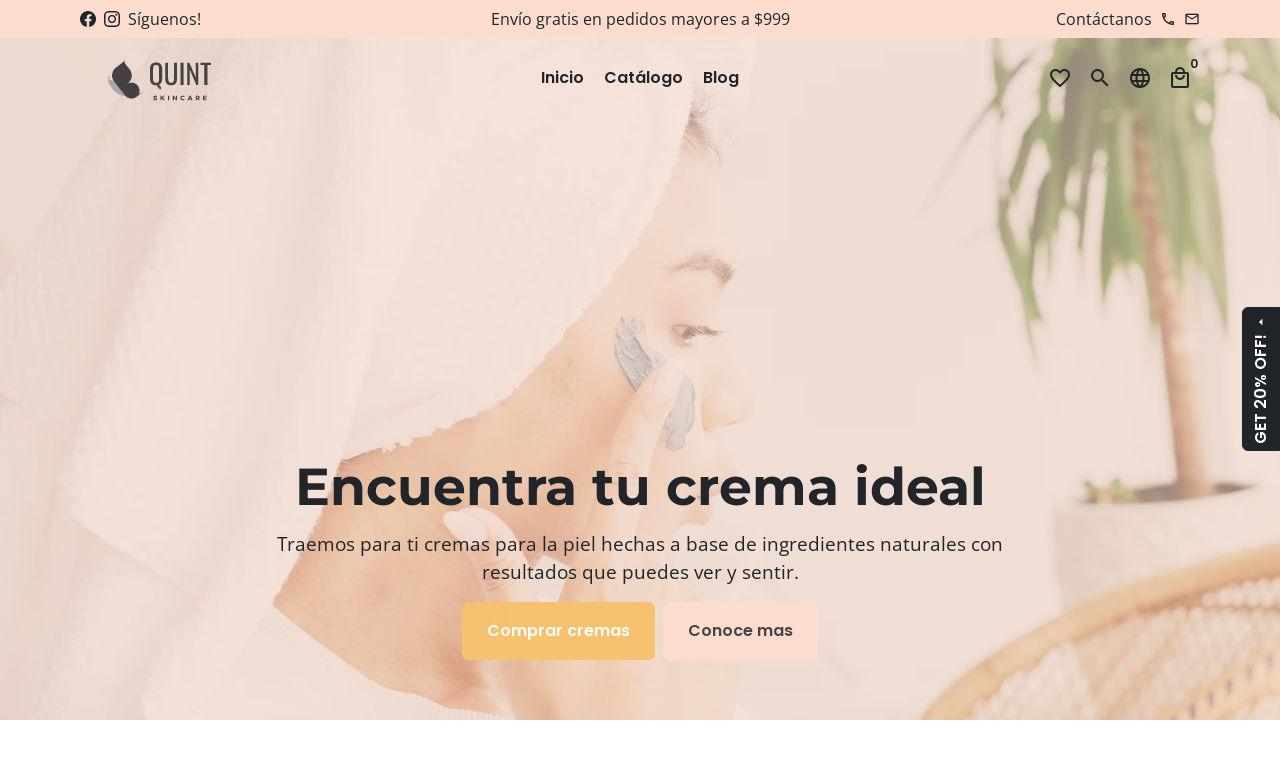

--- FILE ---
content_type: text/html; charset=utf-8
request_url: https://quintskincare.com/
body_size: 26222
content:
<!doctype html>
<html lang="es">
  <head>
    <!-- Basic page needs -->
    <meta charset="utf-8">
    <meta http-equiv="X-UA-Compatible" content="IE=edge,chrome=1">
    <meta name="viewport" content="width=device-width,initial-scale=1,shrink-to-fit=no">
    <meta name="theme-color" content="#ffffff">
    <meta name="apple-mobile-web-app-capable" content="yes">
    <meta name="mobile-web-app-capable" content="yes">
    <meta name="author" content="Debutify">

    <!-- Preconnect external resources -->
    <link rel="preconnect" href="https://cdn.shopify.com" crossorigin>
    <link rel="preconnect" href="https://fonts.shopifycdn.com" crossorigin>
    <link rel="preconnect" href="https://shop.app" crossorigin>
    <link rel="preconnect" href="https://monorail-edge.shopifysvc.com"><link rel="preconnect" href="https://debutify.com"><link rel="preconnect" href="https://graph.instagram.com/" crossorigin><!-- Preload assets -->
    <link rel="preload" href="//quintskincare.com/cdn/shop/t/4/assets/theme.scss.css?v=116649057580163043201674808020" as="style">
    <link rel="preload" as="font" href="//quintskincare.com/cdn/fonts/montserrat/montserrat_n7.3c434e22befd5c18a6b4afadb1e3d77c128c7939.woff2" type="font/woff2" crossorigin>
    <link rel="preload" as="font" href="//quintskincare.com/cdn/fonts/poppins/poppins_n6.aa29d4918bc243723d56b59572e18228ed0786f6.woff2" type="font/woff2" crossorigin>
    <link rel="preload" as="font" href="//quintskincare.com/cdn/fonts/open_sans/opensans_n4.c32e4d4eca5273f6d4ee95ddf54b5bbb75fc9b61.woff2" type="font/woff2" crossorigin>
    <link rel="preload" as="font" href="//quintskincare.com/cdn/shop/t/4/assets/material-icons-outlined.woff2?v=141032514307594503641628701233" type="font/woff2" crossorigin>
    <link rel="preload" href="//quintskincare.com/cdn/shop/t/4/assets/jquery-2.2.3.min.js?v=171730250359325013191628701232" as="script">
    <link rel="preload" href="//quintskincare.com/cdn/shop/t/4/assets/theme.min.js?v=54147099605337793421628701262" as="script">
    <link rel="preload" href="//quintskincare.com/cdn/shop/t/4/assets/lazysizes.min.js?v=46221891067352676611628701233" as="script"><link rel="preload" href="//quintskincare.com/cdn/shop/t/4/assets/dbtfy-addons.min.js?v=132162369774565450671628701232" as="script"><link rel="canonical" href="https://quintskincare.com/"><!-- Fav icon --><link sizes="192x192" rel="shortcut icon" type="image/png" id="favicon" href="[data-uri]">

    <!-- Title and description -->
    <title>
      Quint Skin Care
    </title><!-- Social meta --><!-- /snippets/social-meta-tags.liquid -->
<meta property="og:site_name" content="Quint Skin Care">
<meta property="og:url" content="https://quintskincare.com/">
<meta property="og:title" content="Quint Skin Care">
<meta property="og:type" content="website">
<meta property="og:description" content="Quint Skin Care">

<meta name="twitter:card" content="summary_large_image">
<meta name="twitter:title" content="Quint Skin Care">
<meta name="twitter:description" content="Quint Skin Care">
<!-- CSS  -->
    <link href="//quintskincare.com/cdn/shop/t/4/assets/theme.scss.css?v=116649057580163043201674808020" rel="stylesheet" type="text/css" media="all" />

    <!-- Load fonts independently to prevent rendering blocks -->
    <style>
      @font-face {
  font-family: Montserrat;
  font-weight: 700;
  font-style: normal;
  font-display: swap;
  src: url("//quintskincare.com/cdn/fonts/montserrat/montserrat_n7.3c434e22befd5c18a6b4afadb1e3d77c128c7939.woff2") format("woff2"),
       url("//quintskincare.com/cdn/fonts/montserrat/montserrat_n7.5d9fa6e2cae713c8fb539a9876489d86207fe957.woff") format("woff");
}

      @font-face {
  font-family: Poppins;
  font-weight: 600;
  font-style: normal;
  font-display: swap;
  src: url("//quintskincare.com/cdn/fonts/poppins/poppins_n6.aa29d4918bc243723d56b59572e18228ed0786f6.woff2") format("woff2"),
       url("//quintskincare.com/cdn/fonts/poppins/poppins_n6.5f815d845fe073750885d5b7e619ee00e8111208.woff") format("woff");
}

      @font-face {
  font-family: "Open Sans";
  font-weight: 400;
  font-style: normal;
  font-display: swap;
  src: url("//quintskincare.com/cdn/fonts/open_sans/opensans_n4.c32e4d4eca5273f6d4ee95ddf54b5bbb75fc9b61.woff2") format("woff2"),
       url("//quintskincare.com/cdn/fonts/open_sans/opensans_n4.5f3406f8d94162b37bfa232b486ac93ee892406d.woff") format("woff");
}

      @font-face {
  font-family: "Open Sans";
  font-weight: 700;
  font-style: normal;
  font-display: swap;
  src: url("//quintskincare.com/cdn/fonts/open_sans/opensans_n7.a9393be1574ea8606c68f4441806b2711d0d13e4.woff2") format("woff2"),
       url("//quintskincare.com/cdn/fonts/open_sans/opensans_n7.7b8af34a6ebf52beb1a4c1d8c73ad6910ec2e553.woff") format("woff");
}

      @font-face {
  font-family: "Open Sans";
  font-weight: 400;
  font-style: italic;
  font-display: swap;
  src: url("//quintskincare.com/cdn/fonts/open_sans/opensans_i4.6f1d45f7a46916cc95c694aab32ecbf7509cbf33.woff2") format("woff2"),
       url("//quintskincare.com/cdn/fonts/open_sans/opensans_i4.4efaa52d5a57aa9a57c1556cc2b7465d18839daa.woff") format("woff");
}

      @font-face {
  font-family: "Open Sans";
  font-weight: 700;
  font-style: italic;
  font-display: swap;
  src: url("//quintskincare.com/cdn/fonts/open_sans/opensans_i7.916ced2e2ce15f7fcd95d196601a15e7b89ee9a4.woff2") format("woff2"),
       url("//quintskincare.com/cdn/fonts/open_sans/opensans_i7.99a9cff8c86ea65461de497ade3d515a98f8b32a.woff") format("woff");
}

      @font-face {
  font-family: Poppins;
  font-weight: 900;
  font-style: normal;
  font-display: swap;
  src: url("//quintskincare.com/cdn/fonts/poppins/poppins_n9.eb6b9ef01b62e777a960bfd02fc9fb4918cd3eab.woff2") format("woff2"),
       url("//quintskincare.com/cdn/fonts/poppins/poppins_n9.6501a5bd018e348b6d5d6e8c335f9e7d32a80c36.woff") format("woff");
}

      @font-face {
        font-family: Material Icons Outlined;
        font-weight: 400;
        font-style: normal;
        font-display: block;
        src: url(//quintskincare.com/cdn/shop/t/4/assets/material-icons-outlined.woff2?v=141032514307594503641628701233) format("woff2");
      }
    </style>

    <!-- Theme strings and settings -->
    <script>window.debutify = true;window.theme = window.theme || {};

      theme.variables = {
        small: 769,
        postSmall: 769.1,
        animationDuration: 600,
        animationSlow: 1000,
        transitionSpeed: 300,
        fastClickPluginLink: "\/\/quintskincare.com\/cdn\/shop\/t\/4\/assets\/FastClick.js?v=38733970534528769321628701225",
        jQueryUIPluginLink: "\/\/quintskincare.com\/cdn\/shop\/t\/4\/assets\/jquery-ui.min.js?v=140052863542541936261628701231",
        jQueryUIAutocompletePluginLink: "\/\/quintskincare.com\/cdn\/shop\/t\/4\/assets\/jquery.ui.autocomplete.scroll.min.js?v=65694924680175604831628701232",
        jQueryExitIntentPluginLink: "\/\/quintskincare.com\/cdn\/shop\/t\/4\/assets\/jquery.exitintent.min.js?v=141936771459652646111628701232",
        trackingPluginLink: "\/\/www.17track.net\/externalcall.js",
        speedBoosterPluginLink: "\/\/quintskincare.com\/cdn\/shop\/t\/4\/assets\/instant.page.min.js?v=111932921325309411101628701230",
        cartCount: 0
      };

      theme.settings = {
        cartType: "drawer",
        stickyHeader: true,
        heightHeader: 80,
        heightHeaderMobile: 60,
        icon: "material-icons-outlined",
        currencyOriginalPrice: true,
        customCurrency: true,
        dbtfyATCAnimationType: "shakeX",
        dbtfyATCAnimationInterval: 10,
        dbtfyShopProtectImage: true,
        dbtfyShopProtectDrag: true,
        dbtfyShopProtectTextProduct: true,
        dbtfyShopProtectTextArticle: true,
        dbtfyShopProtectCollection: true,
        dbtfyLiveViewMax: 34,
        dbtfyLiveViewMin: 5,
        dbtfyLiveViewIntervalSteps: 3,
        dbtfyLiveViewIntervalTime: 5000,
        dbtfySkipCart: false,
        isSearchEnabled: true,
        customScript: "",
        dbtfyInactiveTabFirstMessage: "🔥 Don't forget this...",
        dbtfyInactiveTabSecondMessage: "🔥 Come back!",
        dbtfyInactiveTabDelay: 1,
        faviconImage: "data:image\/x-icon;base64,iVBORw0KGgoAAAANSUhEUgAAABAAAAAQEAYAAABPYyMiAAAABmJLR0T\/\/\/\/\/\/\/8JWPfcAAAACXBIWXMAAABIAAAASABGyWs+AAAAF0lEQVRIx2NgGAWjYBSMglEwCkbBSAcACBAAAeaR9cIAAAAASUVORK5CYII=",
        cartFaviconImage:""};

      theme.strings = {
        zoomClose: "Cerrar (esc)",
        zoomPrev: "Anterior (tecla de flecha izquierda)",
        zoomNext: "Siguiente (tecla de flecha derecha)",
        moneyFormat: "$ {{amount}}",
        moneyWithCurrencyFormat: "$ {{amount}} MXN",
        currencyFormat: "money_format",
        defaultCurrency: "USD",
        saveFormat: "Ahorra {{ saved_amount }}",
        addressError: "No se puede encontrar esa dirección",
        addressNoResults: "No results for that address",
        addressQueryLimit: "Se ha excedido el límite de uso de la API de Google . Considere la posibilidad de actualizar a un \u003ca href=\"https:\/\/developers.google.com\/maps\/premium\/usage-limits\"\u003ePlan Premium\u003c\/a\u003e.",
        authError: "Hubo un problema de autenticación con su cuenta de Google Maps.",
        cartCookie: "Habilite las cookies para usar el carrito de compras",
        addToCart: "Agregar al carrito",
        soldOut: "Agotado",
        unavailable: "No disponible",
        regularPrice: "Precio habitual",
        salePrice: "Precio de venta",
        saveLabel: "Ahorra {{ saved_amount }}",
        quantityLabel: "Cantidad",
        closeText: "Cerrar (esc)",
        shopCurrency: "MXN",
        months: {
          1: "Translation missing: es.general.months.january",
          2: "Translation missing: es.general.months.february",
          3: "Translation missing: es.general.months.march",
          4: "Translation missing: es.general.months.april",
          5: "Translation missing: es.general.months.may",
          6: "Translation missing: es.general.months.june",
          7: "Translation missing: es.general.months.july",
          8: "Translation missing: es.general.months.august",
          9: "Translation missing: es.general.months.september",
          10: "Translation missing: es.general.months.october",
          11: "Translation missing: es.general.months.november",
          12: "Translation missing: es.general.months.december"
        },
        agreeTermsWarningMessage: "\u003cp\u003eYou must agree with the terms and conditions of sales to check out.\u003c\/p\u003e",shopPrimaryLocale: "es",};

      window.lazySizesConfig = window.lazySizesConfig || {};
      window.lazySizesConfig.customMedia = {
        "--small": `(max-width: ${theme.variables.small}px)`
      };
    </script>

    <!-- JS -->
    <script src="//quintskincare.com/cdn/shop/t/4/assets/jquery-2.2.3.min.js?v=171730250359325013191628701232" type="text/javascript"></script>

    <script src="//quintskincare.com/cdn/shop/t/4/assets/theme.min.js?v=54147099605337793421628701262" defer="defer"></script>

    <script src="//quintskincare.com/cdn/shop/t/4/assets/lazysizes.min.js?v=46221891067352676611628701233" async="async"></script><script type="text/javascript" src="/services/javascripts/currencies.js" data-no-instant></script>
          <script src="//quintskincare.com/cdn/shop/t/4/assets/jquery.currencies.min.js?v=116620706502545166141628701231" defer="defer"></script><script src="//quintskincare.com/cdn/shop/t/4/assets/dbtfy-addons.min.js?v=132162369774565450671628701232" defer="defer"></script><!-- Header hook for plugins -->
    <script>window.performance && window.performance.mark && window.performance.mark('shopify.content_for_header.start');</script><meta id="shopify-digital-wallet" name="shopify-digital-wallet" content="/58598424741/digital_wallets/dialog">
<meta name="shopify-checkout-api-token" content="826931e6ce99dea19b4f1e8c86f3a75f">
<meta id="in-context-paypal-metadata" data-shop-id="58598424741" data-venmo-supported="false" data-environment="production" data-locale="es_ES" data-paypal-v4="true" data-currency="MXN">
<script async="async" src="/checkouts/internal/preloads.js?locale=es-MX"></script>
<script id="shopify-features" type="application/json">{"accessToken":"826931e6ce99dea19b4f1e8c86f3a75f","betas":["rich-media-storefront-analytics"],"domain":"quintskincare.com","predictiveSearch":true,"shopId":58598424741,"locale":"es"}</script>
<script>var Shopify = Shopify || {};
Shopify.shop = "quint-skin-care.myshopify.com";
Shopify.locale = "es";
Shopify.currency = {"active":"MXN","rate":"1.0"};
Shopify.country = "MX";
Shopify.theme = {"name":"debutify Debutify 3.0.4","id":125944594597,"schema_name":"Debutify","schema_version":"3.0.4","theme_store_id":null,"role":"main"};
Shopify.theme.handle = "null";
Shopify.theme.style = {"id":null,"handle":null};
Shopify.cdnHost = "quintskincare.com/cdn";
Shopify.routes = Shopify.routes || {};
Shopify.routes.root = "/";</script>
<script type="module">!function(o){(o.Shopify=o.Shopify||{}).modules=!0}(window);</script>
<script>!function(o){function n(){var o=[];function n(){o.push(Array.prototype.slice.apply(arguments))}return n.q=o,n}var t=o.Shopify=o.Shopify||{};t.loadFeatures=n(),t.autoloadFeatures=n()}(window);</script>
<script id="shop-js-analytics" type="application/json">{"pageType":"index"}</script>
<script defer="defer" async type="module" src="//quintskincare.com/cdn/shopifycloud/shop-js/modules/v2/client.init-shop-cart-sync_CvZOh8Af.es.esm.js"></script>
<script defer="defer" async type="module" src="//quintskincare.com/cdn/shopifycloud/shop-js/modules/v2/chunk.common_3Rxs6Qxh.esm.js"></script>
<script type="module">
  await import("//quintskincare.com/cdn/shopifycloud/shop-js/modules/v2/client.init-shop-cart-sync_CvZOh8Af.es.esm.js");
await import("//quintskincare.com/cdn/shopifycloud/shop-js/modules/v2/chunk.common_3Rxs6Qxh.esm.js");

  window.Shopify.SignInWithShop?.initShopCartSync?.({"fedCMEnabled":true,"windoidEnabled":true});

</script>
<script>(function() {
  var isLoaded = false;
  function asyncLoad() {
    if (isLoaded) return;
    isLoaded = true;
    var urls = ["https:\/\/instafeed.nfcube.com\/cdn\/1d5c91ab79ecd22fda2c789143387794.js?shop=quint-skin-care.myshopify.com"];
    for (var i = 0; i < urls.length; i++) {
      var s = document.createElement('script');
      s.type = 'text/javascript';
      s.async = true;
      s.src = urls[i];
      var x = document.getElementsByTagName('script')[0];
      x.parentNode.insertBefore(s, x);
    }
  };
  if(window.attachEvent) {
    window.attachEvent('onload', asyncLoad);
  } else {
    window.addEventListener('load', asyncLoad, false);
  }
})();</script>
<script id="__st">var __st={"a":58598424741,"offset":-21600,"reqid":"006fb4ef-3b59-4935-be44-0bffb284e6b1-1768685509","pageurl":"quintskincare.com\/","u":"57e821efcff9","p":"home"};</script>
<script>window.ShopifyPaypalV4VisibilityTracking = true;</script>
<script id="captcha-bootstrap">!function(){'use strict';const t='contact',e='account',n='new_comment',o=[[t,t],['blogs',n],['comments',n],[t,'customer']],c=[[e,'customer_login'],[e,'guest_login'],[e,'recover_customer_password'],[e,'create_customer']],r=t=>t.map((([t,e])=>`form[action*='/${t}']:not([data-nocaptcha='true']) input[name='form_type'][value='${e}']`)).join(','),a=t=>()=>t?[...document.querySelectorAll(t)].map((t=>t.form)):[];function s(){const t=[...o],e=r(t);return a(e)}const i='password',u='form_key',d=['recaptcha-v3-token','g-recaptcha-response','h-captcha-response',i],f=()=>{try{return window.sessionStorage}catch{return}},m='__shopify_v',_=t=>t.elements[u];function p(t,e,n=!1){try{const o=window.sessionStorage,c=JSON.parse(o.getItem(e)),{data:r}=function(t){const{data:e,action:n}=t;return t[m]||n?{data:e,action:n}:{data:t,action:n}}(c);for(const[e,n]of Object.entries(r))t.elements[e]&&(t.elements[e].value=n);n&&o.removeItem(e)}catch(o){console.error('form repopulation failed',{error:o})}}const l='form_type',E='cptcha';function T(t){t.dataset[E]=!0}const w=window,h=w.document,L='Shopify',v='ce_forms',y='captcha';let A=!1;((t,e)=>{const n=(g='f06e6c50-85a8-45c8-87d0-21a2b65856fe',I='https://cdn.shopify.com/shopifycloud/storefront-forms-hcaptcha/ce_storefront_forms_captcha_hcaptcha.v1.5.2.iife.js',D={infoText:'Protegido por hCaptcha',privacyText:'Privacidad',termsText:'Términos'},(t,e,n)=>{const o=w[L][v],c=o.bindForm;if(c)return c(t,g,e,D).then(n);var r;o.q.push([[t,g,e,D],n]),r=I,A||(h.body.append(Object.assign(h.createElement('script'),{id:'captcha-provider',async:!0,src:r})),A=!0)});var g,I,D;w[L]=w[L]||{},w[L][v]=w[L][v]||{},w[L][v].q=[],w[L][y]=w[L][y]||{},w[L][y].protect=function(t,e){n(t,void 0,e),T(t)},Object.freeze(w[L][y]),function(t,e,n,w,h,L){const[v,y,A,g]=function(t,e,n){const i=e?o:[],u=t?c:[],d=[...i,...u],f=r(d),m=r(i),_=r(d.filter((([t,e])=>n.includes(e))));return[a(f),a(m),a(_),s()]}(w,h,L),I=t=>{const e=t.target;return e instanceof HTMLFormElement?e:e&&e.form},D=t=>v().includes(t);t.addEventListener('submit',(t=>{const e=I(t);if(!e)return;const n=D(e)&&!e.dataset.hcaptchaBound&&!e.dataset.recaptchaBound,o=_(e),c=g().includes(e)&&(!o||!o.value);(n||c)&&t.preventDefault(),c&&!n&&(function(t){try{if(!f())return;!function(t){const e=f();if(!e)return;const n=_(t);if(!n)return;const o=n.value;o&&e.removeItem(o)}(t);const e=Array.from(Array(32),(()=>Math.random().toString(36)[2])).join('');!function(t,e){_(t)||t.append(Object.assign(document.createElement('input'),{type:'hidden',name:u})),t.elements[u].value=e}(t,e),function(t,e){const n=f();if(!n)return;const o=[...t.querySelectorAll(`input[type='${i}']`)].map((({name:t})=>t)),c=[...d,...o],r={};for(const[a,s]of new FormData(t).entries())c.includes(a)||(r[a]=s);n.setItem(e,JSON.stringify({[m]:1,action:t.action,data:r}))}(t,e)}catch(e){console.error('failed to persist form',e)}}(e),e.submit())}));const S=(t,e)=>{t&&!t.dataset[E]&&(n(t,e.some((e=>e===t))),T(t))};for(const o of['focusin','change'])t.addEventListener(o,(t=>{const e=I(t);D(e)&&S(e,y())}));const B=e.get('form_key'),M=e.get(l),P=B&&M;t.addEventListener('DOMContentLoaded',(()=>{const t=y();if(P)for(const e of t)e.elements[l].value===M&&p(e,B);[...new Set([...A(),...v().filter((t=>'true'===t.dataset.shopifyCaptcha))])].forEach((e=>S(e,t)))}))}(h,new URLSearchParams(w.location.search),n,t,e,['guest_login'])})(!0,!0)}();</script>
<script integrity="sha256-4kQ18oKyAcykRKYeNunJcIwy7WH5gtpwJnB7kiuLZ1E=" data-source-attribution="shopify.loadfeatures" defer="defer" src="//quintskincare.com/cdn/shopifycloud/storefront/assets/storefront/load_feature-a0a9edcb.js" crossorigin="anonymous"></script>
<script data-source-attribution="shopify.dynamic_checkout.dynamic.init">var Shopify=Shopify||{};Shopify.PaymentButton=Shopify.PaymentButton||{isStorefrontPortableWallets:!0,init:function(){window.Shopify.PaymentButton.init=function(){};var t=document.createElement("script");t.src="https://quintskincare.com/cdn/shopifycloud/portable-wallets/latest/portable-wallets.es.js",t.type="module",document.head.appendChild(t)}};
</script>
<script data-source-attribution="shopify.dynamic_checkout.buyer_consent">
  function portableWalletsHideBuyerConsent(e){var t=document.getElementById("shopify-buyer-consent"),n=document.getElementById("shopify-subscription-policy-button");t&&n&&(t.classList.add("hidden"),t.setAttribute("aria-hidden","true"),n.removeEventListener("click",e))}function portableWalletsShowBuyerConsent(e){var t=document.getElementById("shopify-buyer-consent"),n=document.getElementById("shopify-subscription-policy-button");t&&n&&(t.classList.remove("hidden"),t.removeAttribute("aria-hidden"),n.addEventListener("click",e))}window.Shopify?.PaymentButton&&(window.Shopify.PaymentButton.hideBuyerConsent=portableWalletsHideBuyerConsent,window.Shopify.PaymentButton.showBuyerConsent=portableWalletsShowBuyerConsent);
</script>
<script data-source-attribution="shopify.dynamic_checkout.cart.bootstrap">document.addEventListener("DOMContentLoaded",(function(){function t(){return document.querySelector("shopify-accelerated-checkout-cart, shopify-accelerated-checkout")}if(t())Shopify.PaymentButton.init();else{new MutationObserver((function(e,n){t()&&(Shopify.PaymentButton.init(),n.disconnect())})).observe(document.body,{childList:!0,subtree:!0})}}));
</script>
<link id="shopify-accelerated-checkout-styles" rel="stylesheet" media="screen" href="https://quintskincare.com/cdn/shopifycloud/portable-wallets/latest/accelerated-checkout-backwards-compat.css" crossorigin="anonymous">
<style id="shopify-accelerated-checkout-cart">
        #shopify-buyer-consent {
  margin-top: 1em;
  display: inline-block;
  width: 100%;
}

#shopify-buyer-consent.hidden {
  display: none;
}

#shopify-subscription-policy-button {
  background: none;
  border: none;
  padding: 0;
  text-decoration: underline;
  font-size: inherit;
  cursor: pointer;
}

#shopify-subscription-policy-button::before {
  box-shadow: none;
}

      </style>

<script>window.performance && window.performance.mark && window.performance.mark('shopify.content_for_header.end');</script>

    
<script defer src='https://cdn.debutify.com/scripts/production/cXVpbnQtc2tpbi1jYXJlLm15c2hvcGlmeS5jb20=/debutify_script_tags.js'></script><link href="https://monorail-edge.shopifysvc.com" rel="dns-prefetch">
<script>(function(){if ("sendBeacon" in navigator && "performance" in window) {try {var session_token_from_headers = performance.getEntriesByType('navigation')[0].serverTiming.find(x => x.name == '_s').description;} catch {var session_token_from_headers = undefined;}var session_cookie_matches = document.cookie.match(/_shopify_s=([^;]*)/);var session_token_from_cookie = session_cookie_matches && session_cookie_matches.length === 2 ? session_cookie_matches[1] : "";var session_token = session_token_from_headers || session_token_from_cookie || "";function handle_abandonment_event(e) {var entries = performance.getEntries().filter(function(entry) {return /monorail-edge.shopifysvc.com/.test(entry.name);});if (!window.abandonment_tracked && entries.length === 0) {window.abandonment_tracked = true;var currentMs = Date.now();var navigation_start = performance.timing.navigationStart;var payload = {shop_id: 58598424741,url: window.location.href,navigation_start,duration: currentMs - navigation_start,session_token,page_type: "index"};window.navigator.sendBeacon("https://monorail-edge.shopifysvc.com/v1/produce", JSON.stringify({schema_id: "online_store_buyer_site_abandonment/1.1",payload: payload,metadata: {event_created_at_ms: currentMs,event_sent_at_ms: currentMs}}));}}window.addEventListener('pagehide', handle_abandonment_event);}}());</script>
<script id="web-pixels-manager-setup">(function e(e,d,r,n,o){if(void 0===o&&(o={}),!Boolean(null===(a=null===(i=window.Shopify)||void 0===i?void 0:i.analytics)||void 0===a?void 0:a.replayQueue)){var i,a;window.Shopify=window.Shopify||{};var t=window.Shopify;t.analytics=t.analytics||{};var s=t.analytics;s.replayQueue=[],s.publish=function(e,d,r){return s.replayQueue.push([e,d,r]),!0};try{self.performance.mark("wpm:start")}catch(e){}var l=function(){var e={modern:/Edge?\/(1{2}[4-9]|1[2-9]\d|[2-9]\d{2}|\d{4,})\.\d+(\.\d+|)|Firefox\/(1{2}[4-9]|1[2-9]\d|[2-9]\d{2}|\d{4,})\.\d+(\.\d+|)|Chrom(ium|e)\/(9{2}|\d{3,})\.\d+(\.\d+|)|(Maci|X1{2}).+ Version\/(15\.\d+|(1[6-9]|[2-9]\d|\d{3,})\.\d+)([,.]\d+|)( \(\w+\)|)( Mobile\/\w+|) Safari\/|Chrome.+OPR\/(9{2}|\d{3,})\.\d+\.\d+|(CPU[ +]OS|iPhone[ +]OS|CPU[ +]iPhone|CPU IPhone OS|CPU iPad OS)[ +]+(15[._]\d+|(1[6-9]|[2-9]\d|\d{3,})[._]\d+)([._]\d+|)|Android:?[ /-](13[3-9]|1[4-9]\d|[2-9]\d{2}|\d{4,})(\.\d+|)(\.\d+|)|Android.+Firefox\/(13[5-9]|1[4-9]\d|[2-9]\d{2}|\d{4,})\.\d+(\.\d+|)|Android.+Chrom(ium|e)\/(13[3-9]|1[4-9]\d|[2-9]\d{2}|\d{4,})\.\d+(\.\d+|)|SamsungBrowser\/([2-9]\d|\d{3,})\.\d+/,legacy:/Edge?\/(1[6-9]|[2-9]\d|\d{3,})\.\d+(\.\d+|)|Firefox\/(5[4-9]|[6-9]\d|\d{3,})\.\d+(\.\d+|)|Chrom(ium|e)\/(5[1-9]|[6-9]\d|\d{3,})\.\d+(\.\d+|)([\d.]+$|.*Safari\/(?![\d.]+ Edge\/[\d.]+$))|(Maci|X1{2}).+ Version\/(10\.\d+|(1[1-9]|[2-9]\d|\d{3,})\.\d+)([,.]\d+|)( \(\w+\)|)( Mobile\/\w+|) Safari\/|Chrome.+OPR\/(3[89]|[4-9]\d|\d{3,})\.\d+\.\d+|(CPU[ +]OS|iPhone[ +]OS|CPU[ +]iPhone|CPU IPhone OS|CPU iPad OS)[ +]+(10[._]\d+|(1[1-9]|[2-9]\d|\d{3,})[._]\d+)([._]\d+|)|Android:?[ /-](13[3-9]|1[4-9]\d|[2-9]\d{2}|\d{4,})(\.\d+|)(\.\d+|)|Mobile Safari.+OPR\/([89]\d|\d{3,})\.\d+\.\d+|Android.+Firefox\/(13[5-9]|1[4-9]\d|[2-9]\d{2}|\d{4,})\.\d+(\.\d+|)|Android.+Chrom(ium|e)\/(13[3-9]|1[4-9]\d|[2-9]\d{2}|\d{4,})\.\d+(\.\d+|)|Android.+(UC? ?Browser|UCWEB|U3)[ /]?(15\.([5-9]|\d{2,})|(1[6-9]|[2-9]\d|\d{3,})\.\d+)\.\d+|SamsungBrowser\/(5\.\d+|([6-9]|\d{2,})\.\d+)|Android.+MQ{2}Browser\/(14(\.(9|\d{2,})|)|(1[5-9]|[2-9]\d|\d{3,})(\.\d+|))(\.\d+|)|K[Aa][Ii]OS\/(3\.\d+|([4-9]|\d{2,})\.\d+)(\.\d+|)/},d=e.modern,r=e.legacy,n=navigator.userAgent;return n.match(d)?"modern":n.match(r)?"legacy":"unknown"}(),u="modern"===l?"modern":"legacy",c=(null!=n?n:{modern:"",legacy:""})[u],f=function(e){return[e.baseUrl,"/wpm","/b",e.hashVersion,"modern"===e.buildTarget?"m":"l",".js"].join("")}({baseUrl:d,hashVersion:r,buildTarget:u}),m=function(e){var d=e.version,r=e.bundleTarget,n=e.surface,o=e.pageUrl,i=e.monorailEndpoint;return{emit:function(e){var a=e.status,t=e.errorMsg,s=(new Date).getTime(),l=JSON.stringify({metadata:{event_sent_at_ms:s},events:[{schema_id:"web_pixels_manager_load/3.1",payload:{version:d,bundle_target:r,page_url:o,status:a,surface:n,error_msg:t},metadata:{event_created_at_ms:s}}]});if(!i)return console&&console.warn&&console.warn("[Web Pixels Manager] No Monorail endpoint provided, skipping logging."),!1;try{return self.navigator.sendBeacon.bind(self.navigator)(i,l)}catch(e){}var u=new XMLHttpRequest;try{return u.open("POST",i,!0),u.setRequestHeader("Content-Type","text/plain"),u.send(l),!0}catch(e){return console&&console.warn&&console.warn("[Web Pixels Manager] Got an unhandled error while logging to Monorail."),!1}}}}({version:r,bundleTarget:l,surface:e.surface,pageUrl:self.location.href,monorailEndpoint:e.monorailEndpoint});try{o.browserTarget=l,function(e){var d=e.src,r=e.async,n=void 0===r||r,o=e.onload,i=e.onerror,a=e.sri,t=e.scriptDataAttributes,s=void 0===t?{}:t,l=document.createElement("script"),u=document.querySelector("head"),c=document.querySelector("body");if(l.async=n,l.src=d,a&&(l.integrity=a,l.crossOrigin="anonymous"),s)for(var f in s)if(Object.prototype.hasOwnProperty.call(s,f))try{l.dataset[f]=s[f]}catch(e){}if(o&&l.addEventListener("load",o),i&&l.addEventListener("error",i),u)u.appendChild(l);else{if(!c)throw new Error("Did not find a head or body element to append the script");c.appendChild(l)}}({src:f,async:!0,onload:function(){if(!function(){var e,d;return Boolean(null===(d=null===(e=window.Shopify)||void 0===e?void 0:e.analytics)||void 0===d?void 0:d.initialized)}()){var d=window.webPixelsManager.init(e)||void 0;if(d){var r=window.Shopify.analytics;r.replayQueue.forEach((function(e){var r=e[0],n=e[1],o=e[2];d.publishCustomEvent(r,n,o)})),r.replayQueue=[],r.publish=d.publishCustomEvent,r.visitor=d.visitor,r.initialized=!0}}},onerror:function(){return m.emit({status:"failed",errorMsg:"".concat(f," has failed to load")})},sri:function(e){var d=/^sha384-[A-Za-z0-9+/=]+$/;return"string"==typeof e&&d.test(e)}(c)?c:"",scriptDataAttributes:o}),m.emit({status:"loading"})}catch(e){m.emit({status:"failed",errorMsg:(null==e?void 0:e.message)||"Unknown error"})}}})({shopId: 58598424741,storefrontBaseUrl: "https://quintskincare.com",extensionsBaseUrl: "https://extensions.shopifycdn.com/cdn/shopifycloud/web-pixels-manager",monorailEndpoint: "https://monorail-edge.shopifysvc.com/unstable/produce_batch",surface: "storefront-renderer",enabledBetaFlags: ["2dca8a86"],webPixelsConfigList: [{"id":"shopify-app-pixel","configuration":"{}","eventPayloadVersion":"v1","runtimeContext":"STRICT","scriptVersion":"0450","apiClientId":"shopify-pixel","type":"APP","privacyPurposes":["ANALYTICS","MARKETING"]},{"id":"shopify-custom-pixel","eventPayloadVersion":"v1","runtimeContext":"LAX","scriptVersion":"0450","apiClientId":"shopify-pixel","type":"CUSTOM","privacyPurposes":["ANALYTICS","MARKETING"]}],isMerchantRequest: false,initData: {"shop":{"name":"Quint Skin Care","paymentSettings":{"currencyCode":"MXN"},"myshopifyDomain":"quint-skin-care.myshopify.com","countryCode":"MX","storefrontUrl":"https:\/\/quintskincare.com"},"customer":null,"cart":null,"checkout":null,"productVariants":[],"purchasingCompany":null},},"https://quintskincare.com/cdn","fcfee988w5aeb613cpc8e4bc33m6693e112",{"modern":"","legacy":""},{"shopId":"58598424741","storefrontBaseUrl":"https:\/\/quintskincare.com","extensionBaseUrl":"https:\/\/extensions.shopifycdn.com\/cdn\/shopifycloud\/web-pixels-manager","surface":"storefront-renderer","enabledBetaFlags":"[\"2dca8a86\"]","isMerchantRequest":"false","hashVersion":"fcfee988w5aeb613cpc8e4bc33m6693e112","publish":"custom","events":"[[\"page_viewed\",{}]]"});</script><script>
  window.ShopifyAnalytics = window.ShopifyAnalytics || {};
  window.ShopifyAnalytics.meta = window.ShopifyAnalytics.meta || {};
  window.ShopifyAnalytics.meta.currency = 'MXN';
  var meta = {"page":{"pageType":"home","requestId":"006fb4ef-3b59-4935-be44-0bffb284e6b1-1768685509"}};
  for (var attr in meta) {
    window.ShopifyAnalytics.meta[attr] = meta[attr];
  }
</script>
<script class="analytics">
  (function () {
    var customDocumentWrite = function(content) {
      var jquery = null;

      if (window.jQuery) {
        jquery = window.jQuery;
      } else if (window.Checkout && window.Checkout.$) {
        jquery = window.Checkout.$;
      }

      if (jquery) {
        jquery('body').append(content);
      }
    };

    var hasLoggedConversion = function(token) {
      if (token) {
        return document.cookie.indexOf('loggedConversion=' + token) !== -1;
      }
      return false;
    }

    var setCookieIfConversion = function(token) {
      if (token) {
        var twoMonthsFromNow = new Date(Date.now());
        twoMonthsFromNow.setMonth(twoMonthsFromNow.getMonth() + 2);

        document.cookie = 'loggedConversion=' + token + '; expires=' + twoMonthsFromNow;
      }
    }

    var trekkie = window.ShopifyAnalytics.lib = window.trekkie = window.trekkie || [];
    if (trekkie.integrations) {
      return;
    }
    trekkie.methods = [
      'identify',
      'page',
      'ready',
      'track',
      'trackForm',
      'trackLink'
    ];
    trekkie.factory = function(method) {
      return function() {
        var args = Array.prototype.slice.call(arguments);
        args.unshift(method);
        trekkie.push(args);
        return trekkie;
      };
    };
    for (var i = 0; i < trekkie.methods.length; i++) {
      var key = trekkie.methods[i];
      trekkie[key] = trekkie.factory(key);
    }
    trekkie.load = function(config) {
      trekkie.config = config || {};
      trekkie.config.initialDocumentCookie = document.cookie;
      var first = document.getElementsByTagName('script')[0];
      var script = document.createElement('script');
      script.type = 'text/javascript';
      script.onerror = function(e) {
        var scriptFallback = document.createElement('script');
        scriptFallback.type = 'text/javascript';
        scriptFallback.onerror = function(error) {
                var Monorail = {
      produce: function produce(monorailDomain, schemaId, payload) {
        var currentMs = new Date().getTime();
        var event = {
          schema_id: schemaId,
          payload: payload,
          metadata: {
            event_created_at_ms: currentMs,
            event_sent_at_ms: currentMs
          }
        };
        return Monorail.sendRequest("https://" + monorailDomain + "/v1/produce", JSON.stringify(event));
      },
      sendRequest: function sendRequest(endpointUrl, payload) {
        // Try the sendBeacon API
        if (window && window.navigator && typeof window.navigator.sendBeacon === 'function' && typeof window.Blob === 'function' && !Monorail.isIos12()) {
          var blobData = new window.Blob([payload], {
            type: 'text/plain'
          });

          if (window.navigator.sendBeacon(endpointUrl, blobData)) {
            return true;
          } // sendBeacon was not successful

        } // XHR beacon

        var xhr = new XMLHttpRequest();

        try {
          xhr.open('POST', endpointUrl);
          xhr.setRequestHeader('Content-Type', 'text/plain');
          xhr.send(payload);
        } catch (e) {
          console.log(e);
        }

        return false;
      },
      isIos12: function isIos12() {
        return window.navigator.userAgent.lastIndexOf('iPhone; CPU iPhone OS 12_') !== -1 || window.navigator.userAgent.lastIndexOf('iPad; CPU OS 12_') !== -1;
      }
    };
    Monorail.produce('monorail-edge.shopifysvc.com',
      'trekkie_storefront_load_errors/1.1',
      {shop_id: 58598424741,
      theme_id: 125944594597,
      app_name: "storefront",
      context_url: window.location.href,
      source_url: "//quintskincare.com/cdn/s/trekkie.storefront.cd680fe47e6c39ca5d5df5f0a32d569bc48c0f27.min.js"});

        };
        scriptFallback.async = true;
        scriptFallback.src = '//quintskincare.com/cdn/s/trekkie.storefront.cd680fe47e6c39ca5d5df5f0a32d569bc48c0f27.min.js';
        first.parentNode.insertBefore(scriptFallback, first);
      };
      script.async = true;
      script.src = '//quintskincare.com/cdn/s/trekkie.storefront.cd680fe47e6c39ca5d5df5f0a32d569bc48c0f27.min.js';
      first.parentNode.insertBefore(script, first);
    };
    trekkie.load(
      {"Trekkie":{"appName":"storefront","development":false,"defaultAttributes":{"shopId":58598424741,"isMerchantRequest":null,"themeId":125944594597,"themeCityHash":"15789568900790748074","contentLanguage":"es","currency":"MXN","eventMetadataId":"cf7b92e6-3f4c-4690-9b8b-3b0639606448"},"isServerSideCookieWritingEnabled":true,"monorailRegion":"shop_domain","enabledBetaFlags":["65f19447"]},"Session Attribution":{},"S2S":{"facebookCapiEnabled":false,"source":"trekkie-storefront-renderer","apiClientId":580111}}
    );

    var loaded = false;
    trekkie.ready(function() {
      if (loaded) return;
      loaded = true;

      window.ShopifyAnalytics.lib = window.trekkie;

      var originalDocumentWrite = document.write;
      document.write = customDocumentWrite;
      try { window.ShopifyAnalytics.merchantGoogleAnalytics.call(this); } catch(error) {};
      document.write = originalDocumentWrite;

      window.ShopifyAnalytics.lib.page(null,{"pageType":"home","requestId":"006fb4ef-3b59-4935-be44-0bffb284e6b1-1768685509","shopifyEmitted":true});

      var match = window.location.pathname.match(/checkouts\/(.+)\/(thank_you|post_purchase)/)
      var token = match? match[1]: undefined;
      if (!hasLoggedConversion(token)) {
        setCookieIfConversion(token);
        
      }
    });


        var eventsListenerScript = document.createElement('script');
        eventsListenerScript.async = true;
        eventsListenerScript.src = "//quintskincare.com/cdn/shopifycloud/storefront/assets/shop_events_listener-3da45d37.js";
        document.getElementsByTagName('head')[0].appendChild(eventsListenerScript);

})();</script>
<script
  defer
  src="https://quintskincare.com/cdn/shopifycloud/perf-kit/shopify-perf-kit-3.0.4.min.js"
  data-application="storefront-renderer"
  data-shop-id="58598424741"
  data-render-region="gcp-us-central1"
  data-page-type="index"
  data-theme-instance-id="125944594597"
  data-theme-name="Debutify"
  data-theme-version="3.0.4"
  data-monorail-region="shop_domain"
  data-resource-timing-sampling-rate="10"
  data-shs="true"
  data-shs-beacon="true"
  data-shs-export-with-fetch="true"
  data-shs-logs-sample-rate="1"
  data-shs-beacon-endpoint="https://quintskincare.com/api/collect"
></script>
</head>

  <body id="quint-skin-care"
        class="sticky-header
                 
                 transparent-header
                 
                 template-index"><div class="dbtfy dbtfy-cookie_box">
    <div id="CookieBox" class="prevent-scrollbar-shift" style="display: none;">
      <div class="wrapper cb-wrapper">
        <div class="cb-container cb-inverted overlay-content">
          <div class="grid grid-small align-center cb-grid">
            <div class="grid__item cb-text-item">
              <div class="rte small--text-center">
                <p><strong>Do you like cookies?</strong> 🍪 We use cookies to ensure you get the best experience on our website.</p>
              </div>
            </div>
            <div class="grid__item flex large--flex-auto medium--flex-auto cb-button-item"><button class="btn btn--primary btn--small small--full cb-btn">
                  <div class="btn__text">
                    Accept cookies
                  </div>
                </button><button type="button" class="btn btn-square-small flex-shrink cb-btn-close">
                <span class="material-icons-outlined" aria-hidden="true">close</span>
              </button>
            </div>
          </div>
        </div>
      </div>
    </div>
  </div><div class="dbtfy dbtfy-sales_pop"
         data-name="Someone"
         data-cities="Montreal Canada"
         data-minute=" minute"
         data-minutes=" minutes"
         data-hour=" hour"
         data-hours=" hours"
         data-day=" day"
         data-days=" days"
         data-display-time="4000"
         data-interval-time="6000"
         data-time-ago="1800">

      <div id="SalesPop" class="sp-card radius-circle">
        <div class="sp-card-body">
          <div class="grid grid-xsmall flex-nowrap align-center">
            <div class="grid__item flex-fill item-wrapper-sales_pop overflow-hidden"><div class="grid grid-xsmall flex-nowrap align-center item-sales_pop">
                  <div class="grid__item image-wrapper-sales_pop flex-auto">
                    <a href="/products/crema-antiedad-fleur" class="image-link-sales_pop image-link"><div class="media-wrapper radius-circle" style="padding-top: 100%;">
                          <img class="image-sales_pop media lazyload"data-src="//quintskincare.com/cdn/shop/products/Fleur_{width}x{height}_crop_center.png?v=1630967334"
    data-sizes="auto"
    data-widths="[180, 360, 540, 720, 900, 1080, 1296, 1512, 1728, 2048]"data-aspectratio="1.0"alt="Crema Antiedad FLEUR">
                        </div></a>
                  </div>

                  <div class="grid__item text-wrapper-sales_pop flex-fill overflow-hidden">
                    <div class="name-wrapper-sales_pop text-ellipsis"><span class="name-sales_pop h6 display-inline"></span>
                        <span class="city-wrapper-sales_pop text-small">(<span class="city-sales_pop"></span>)</span>
                      
                    </div>

                    <div class="purchased-wrapper-sales_pop text-ellipsis text-small">
                      
                        <span class="purchased-sales_pop">has purchased</span>
                      

                      <a href="/products/crema-antiedad-fleur" class="link-sales_pop text-link text-small">Crema Antiedad FLEUR</a>

                      
                        <span>👏</span>
                      
                    </div>

                    <div class="time-wrapper-sales_pop text-ellipsis text-small">
                      

                      <span class="time-sales_pop"></span>

                      
                        <span>ago</span>
                      
                        <span class="material-icons-outlined">check_circle</span>
                      

                      
                        <span>Verified purchase</span>
                      
                    </div>
                  </div>
                </div><div class="grid grid-xsmall flex-nowrap align-center item-sales_pop">
                  <div class="grid__item image-wrapper-sales_pop flex-auto">
                    <a href="/products/crema-contorno-de-ojos-spark" class="image-link-sales_pop image-link"><div class="media-wrapper radius-circle" style="padding-top: 100%;">
                          <img class="image-sales_pop media lazyload"data-src="//quintskincare.com/cdn/shop/products/Spark_{width}x{height}_crop_center.png?v=1630967373"
    data-sizes="auto"
    data-widths="[180, 360, 540, 720, 900, 1080, 1296, 1512, 1728, 2048]"data-aspectratio="1.0"alt="Crema contorno de ojos SPARK">
                        </div></a>
                  </div>

                  <div class="grid__item text-wrapper-sales_pop flex-fill overflow-hidden">
                    <div class="name-wrapper-sales_pop text-ellipsis"><span class="name-sales_pop h6 display-inline"></span>
                        <span class="city-wrapper-sales_pop text-small">(<span class="city-sales_pop"></span>)</span>
                      
                    </div>

                    <div class="purchased-wrapper-sales_pop text-ellipsis text-small">
                      
                        <span class="purchased-sales_pop">has purchased</span>
                      

                      <a href="/products/crema-contorno-de-ojos-spark" class="link-sales_pop text-link text-small">Crema contorno de ojos SPARK</a>

                      
                        <span>👏</span>
                      
                    </div>

                    <div class="time-wrapper-sales_pop text-ellipsis text-small">
                      

                      <span class="time-sales_pop"></span>

                      
                        <span>ago</span>
                      
                        <span class="material-icons-outlined">check_circle</span>
                      

                      
                        <span>Verified purchase</span>
                      
                    </div>
                  </div>
                </div><div class="grid grid-xsmall flex-nowrap align-center item-sales_pop">
                  <div class="grid__item image-wrapper-sales_pop flex-auto">
                    <a href="/products/crema-despigmentante-klar" class="image-link-sales_pop image-link"><div class="media-wrapper radius-circle" style="padding-top: 100%;">
                          <img class="image-sales_pop media lazyload"data-src="//quintskincare.com/cdn/shop/products/Klar_{width}x{height}_crop_center.png?v=1630967389"
    data-sizes="auto"
    data-widths="[180, 360, 540, 720, 900, 1080, 1296, 1512, 1728, 2048]"data-aspectratio="1.0"alt="Crema despigmentante KLAR">
                        </div></a>
                  </div>

                  <div class="grid__item text-wrapper-sales_pop flex-fill overflow-hidden">
                    <div class="name-wrapper-sales_pop text-ellipsis"><span class="name-sales_pop h6 display-inline"></span>
                        <span class="city-wrapper-sales_pop text-small">(<span class="city-sales_pop"></span>)</span>
                      
                    </div>

                    <div class="purchased-wrapper-sales_pop text-ellipsis text-small">
                      
                        <span class="purchased-sales_pop">has purchased</span>
                      

                      <a href="/products/crema-despigmentante-klar" class="link-sales_pop text-link text-small">Crema despigmentante KLAR</a>

                      
                        <span>👏</span>
                      
                    </div>

                    <div class="time-wrapper-sales_pop text-ellipsis text-small">
                      

                      <span class="time-sales_pop"></span>

                      
                        <span>ago</span>
                      
                        <span class="material-icons-outlined">check_circle</span>
                      

                      
                        <span>Verified purchase</span>
                      
                    </div>
                  </div>
                </div><div class="grid grid-xsmall flex-nowrap align-center item-sales_pop">
                  <div class="grid__item image-wrapper-sales_pop flex-auto">
                    <a href="/products/crema-humectante-humet" class="image-link-sales_pop image-link"><div class="media-wrapper radius-circle" style="padding-top: 100%;">
                          <img class="image-sales_pop media lazyload"data-src="//quintskincare.com/cdn/shop/products/Humet_{width}x{height}_crop_center.png?v=1630967404"
    data-sizes="auto"
    data-widths="[180, 360, 540, 720, 900, 1080, 1296, 1512, 1728, 2048]"data-aspectratio="1.0"alt="Crema Humectante HUMET">
                        </div></a>
                  </div>

                  <div class="grid__item text-wrapper-sales_pop flex-fill overflow-hidden">
                    <div class="name-wrapper-sales_pop text-ellipsis"><span class="name-sales_pop h6 display-inline"></span>
                        <span class="city-wrapper-sales_pop text-small">(<span class="city-sales_pop"></span>)</span>
                      
                    </div>

                    <div class="purchased-wrapper-sales_pop text-ellipsis text-small">
                      
                        <span class="purchased-sales_pop">has purchased</span>
                      

                      <a href="/products/crema-humectante-humet" class="link-sales_pop text-link text-small">Crema Humectante HUMET</a>

                      
                        <span>👏</span>
                      
                    </div>

                    <div class="time-wrapper-sales_pop text-ellipsis text-small">
                      

                      <span class="time-sales_pop"></span>

                      
                        <span>ago</span>
                      
                        <span class="material-icons-outlined">check_circle</span>
                      

                      
                        <span>Verified purchase</span>
                      
                    </div>
                  </div>
                </div><div class="grid grid-xsmall flex-nowrap align-center item-sales_pop">
                  <div class="grid__item image-wrapper-sales_pop flex-auto">
                    <a href="/products/gel-quirurgico-lipodux" class="image-link-sales_pop image-link"><div class="media-wrapper radius-circle" style="padding-top: 100%;">
                          <img class="image-sales_pop media lazyload"data-src="//quintskincare.com/cdn/shop/products/Lipodux_{width}x{height}_crop_center.png?v=1630967421"
    data-sizes="auto"
    data-widths="[180, 360, 540, 720, 900, 1080, 1296, 1512, 1728, 2048]"data-aspectratio="1.0"alt="Gel quirúrgico LIPODUX">
                        </div></a>
                  </div>

                  <div class="grid__item text-wrapper-sales_pop flex-fill overflow-hidden">
                    <div class="name-wrapper-sales_pop text-ellipsis"><span class="name-sales_pop h6 display-inline"></span>
                        <span class="city-wrapper-sales_pop text-small">(<span class="city-sales_pop"></span>)</span>
                      
                    </div>

                    <div class="purchased-wrapper-sales_pop text-ellipsis text-small">
                      
                        <span class="purchased-sales_pop">has purchased</span>
                      

                      <a href="/products/gel-quirurgico-lipodux" class="link-sales_pop text-link text-small">Gel quirúrgico LIPODUX</a>

                      
                        <span>👏</span>
                      
                    </div>

                    <div class="time-wrapper-sales_pop text-ellipsis text-small">
                      

                      <span class="time-sales_pop"></span>

                      
                        <span>ago</span>
                      
                        <span class="material-icons-outlined">check_circle</span>
                      

                      
                        <span>Verified purchase</span>
                      
                    </div>
                  </div>
                </div><div class="grid grid-xsmall flex-nowrap align-center item-sales_pop">
                  <div class="grid__item image-wrapper-sales_pop flex-auto">
                    <a href="/products/gel-reafirmante-redux" class="image-link-sales_pop image-link"><div class="media-wrapper radius-circle" style="padding-top: 100%;">
                          <img class="image-sales_pop media lazyload"data-src="//quintskincare.com/cdn/shop/products/Redux_{width}x{height}_crop_center.png?v=1630967449"
    data-sizes="auto"
    data-widths="[180, 360, 540, 720, 900, 1080, 1296, 1512, 1728, 2048]"data-aspectratio="1.0"alt="Gel Reafirmante REDUX">
                        </div></a>
                  </div>

                  <div class="grid__item text-wrapper-sales_pop flex-fill overflow-hidden">
                    <div class="name-wrapper-sales_pop text-ellipsis"><span class="name-sales_pop h6 display-inline"></span>
                        <span class="city-wrapper-sales_pop text-small">(<span class="city-sales_pop"></span>)</span>
                      
                    </div>

                    <div class="purchased-wrapper-sales_pop text-ellipsis text-small">
                      
                        <span class="purchased-sales_pop">has purchased</span>
                      

                      <a href="/products/gel-reafirmante-redux" class="link-sales_pop text-link text-small">Gel Reafirmante REDUX</a>

                      
                        <span>👏</span>
                      
                    </div>

                    <div class="time-wrapper-sales_pop text-ellipsis text-small">
                      

                      <span class="time-sales_pop"></span>

                      
                        <span>ago</span>
                      
                        <span class="material-icons-outlined">check_circle</span>
                      

                      
                        <span>Verified purchase</span>
                      
                    </div>
                  </div>
                </div></div>

            <div class="grid__item flex-auto">
              <button class="btn btn-square-small btn-close-sales_pop">
                <span class="material-icons-outlined">close</span>
              </button>
            </div>
          </div>
         
        </div>
      </div>
    </div><div class="dbtfy dbtfy-newsletter_popup"
     data-timeout="15000"
     data-time-trigger="false"
     data-exit-intent="true"
     data-scroll-depth="false"
     data-page-scroll-percentage="15"
     data-discount=""
     data-discount-code=""
     data-discount-type="%">

  <div id="NewsletterPopup" class="modal" role="dialog">
    <div class="modal-dialog modal-medium">
      <div class="modal-content overlay-content" aria-hidden="true" tabindex="-1">

		    <div class="grid grid-full"><div class="grid__item one-whole"><div class="content-newsletter_popup flex align-center justify-center text-center"><form method="post" action="/contact#formNewsletterPopup" id="formNewsletterPopup" accept-charset="UTF-8" class="contact-form"><input type="hidden" name="form_type" value="customer" /><input type="hidden" name="utf8" value="✓" /><div class="text-container-newsletter_popup rte"><h3>Subscribe to our Newsletter!</h3><p>Get 10% off your first purchase by subscribing to our newsletter.</p>
</div>

                  

                  <input type="hidden" name="contact[tags]" value="newsletter">

                  <div class="newsletter--form">
                    <div class="input-group">
                      <input id="input-newsletter_popup"
                      type="email"
                      placeholder="Mi dirección de correo electrónico"
                      name="contact[email]" class="input-group-field newsletter__input"
                      value=""
                      required="required" autocorrect="off"
                      autocapitalize="off">

                      <button type="submit" class="btn btn--square btn--primary input-group-btn newsletter__submit" name="commit" id="Subscribe">
                        <span class="btn__text">
                          <span class="material-icons-outlined">mail</span>
                        </span>
                      </button>
                    </div>
                  </div><button type="button" class="spacer-top text-link" data-modal-close="#NewsletterPopup">
                      <small>No thanks, I don't like discounts.</small>
                    </button></form>
            </div></div>
        </div>
      </div>
    </div>
  </div><div class="overlay-modal overlay-backdrop"></div><div class="np-floating-bar-wrapper np-position-right prevent-scrollbar-shift">
      <div class="np-floating-bar btn">
        <span>Get 20% off!</span>
        <span class="material-icons-outlined">arrow_drop_up</span>
      </div>
    </div></div><div id="QuickViewContainer"
         class="dbtfy dbtfy-quick_view"></div><div id="shopify-section-dbtfy-upsell-popup" class="shopify-section"></div><div id="shopify-section-dbtfy-quantity-breaks" class="shopify-section"></div>
<div class="dbtfy dbtfy-social_discount">
    <div class="SocialDiscount"><!--- start social-discount modal -->
        <div id="socialDiscountPopup" class="modal sd-content" role="dialog">
          <div class="modal-dialog ">
            <div class="modal-content overlay-content" aria-hidden="true" tabindex="-1">
              <div class="modal-header"><h4 class="modal-title">Share and get 15% off!</h4><button type="button"
                        class="btn btn-square-small modal-close"
                        title="Cerrar (esc)"
                        aria-label="Cerrar (esc)"
                        data-modal-close="#socialDiscountPopup">
                  <span class="material-icons-outlined">close</span>
                </button>
              </div>
              <div class="modal-body text-center">
                <div class="sd-body"><p>Simply share this product on one of the following social networks and you will unlock 15% off!</p><div class="sd-social-sharing"><div class="social-sharing " >
  <ul class="inline-list">
    <li class="share-label">
      <span class="material-icons-outlined" aria-hidden="true">share</span>
      
        Compartir
      
    </li><li>
        <a target="_blank"
           href="//www.facebook.com/sharer/sharer.php?u=https://quintskincare.com/&quote=Quint%20Skin%20Care%20%E2%80%94%20Quint%20skin%20care"
           class="btn-facebook "
           aria-label="Compartir en Facebook"
           title="Compartir en Facebook"
           data-share-content="Quint%20Skin%20Care%20%E2%80%94%20Quint%20skin%20care"><svg role="img" xmlns="http://www.w3.org/2000/svg" viewBox="0 0 24 24" class="icon-svg facebook-svg" fill="currentColor"><path d="M24 12.073c0-6.627-5.373-12-12-12s-12 5.373-12 12c0 5.99 4.388 10.954 10.125 11.854v-8.385H7.078v-3.47h3.047V9.43c0-3.007 1.792-4.669 4.533-4.669 1.312 0 2.686.235 2.686.235v2.953H15.83c-1.491 0-1.956.925-1.956 1.874v2.25h3.328l-.532 3.47h-2.796v8.385C19.612 23.027 24 18.062 24 12.073z"/></svg></a>
      </li><li>
        <a target="_blank"
           href="//twitter.com/intent/tweet?source=https://quintskincare.com/&text=https://quintskincare.com/%20Quint%20Skin%20Care%20%E2%80%94%20Quint%20skin%20care"
           class="btn-twitter "
           aria-label="Tuitear en Twitter"
           title="Tuitear en Twitter"
           data-share-content="Quint%20Skin%20Care%20%E2%80%94%20Quint%20skin%20care"><svg role="img" xmlns="http://www.w3.org/2000/svg" viewBox="0 0 24 24" class="icon-svg twitter-svg" fill="currentColor"><path d="M23.953 4.57a10 10 0 01-2.825.775 4.958 4.958 0 002.163-2.723c-.951.555-2.005.959-3.127 1.184a4.92 4.92 0 00-8.384 4.482C7.69 8.095 4.067 6.13 1.64 3.162a4.822 4.822 0 00-.666 2.475c0 1.71.87 3.213 2.188 4.096a4.904 4.904 0 01-2.228-.616v.06a4.923 4.923 0 003.946 4.827 4.996 4.996 0 01-2.212.085 4.936 4.936 0 004.604 3.417 9.867 9.867 0 01-6.102 2.105c-.39 0-.779-.023-1.17-.067a13.995 13.995 0 007.557 2.209c9.053 0 13.998-7.496 13.998-13.985 0-.21 0-.42-.015-.63A9.935 9.935 0 0024 4.59z"/></svg></a>
      </li><li>
        <a target="_blank"
           href="//pinterest.com/pin/create/button/?url=https://quintskincare.com/&media=//quintskincare.com/cdn/shopifycloud/storefront/assets/no-image-2048-a2addb12_1200x1200.gif&description=Quint%20Skin%20Care%20%E2%80%94%20Quint%20skin%20care"
           class="btn-pinterest "
           aria-label="Pinear en Pinterest"
           title="Pinear en Pinterest"
           data-share-content="Quint%20Skin%20Care%20%E2%80%94%20Quint%20skin%20care"
           data-share-media="//quintskincare.com/cdn/shopifycloud/storefront/assets/no-image-2048-a2addb12_1200x1200.gif"><svg role="img" viewBox="0 0 24 24" xmlns="http://www.w3.org/2000/svg" class="icon-svg pinterest-svg" fill="currentColor"><path d="M12.017 0C5.396 0 .029 5.367.029 11.987c0 5.079 3.158 9.417 7.618 11.162-.105-.949-.199-2.403.041-3.439.219-.937 1.406-5.957 1.406-5.957s-.359-.72-.359-1.781c0-1.663.967-2.911 2.168-2.911 1.024 0 1.518.769 1.518 1.688 0 1.029-.653 2.567-.992 3.992-.285 1.193.6 2.165 1.775 2.165 2.128 0 3.768-2.245 3.768-5.487 0-2.861-2.063-4.869-5.008-4.869-3.41 0-5.409 2.562-5.409 5.199 0 1.033.394 2.143.889 2.741.099.12.112.225.085.345-.09.375-.293 1.199-.334 1.363-.053.225-.172.271-.401.165-1.495-.69-2.433-2.878-2.433-4.646 0-3.776 2.748-7.252 7.92-7.252 4.158 0 7.392 2.967 7.392 6.923 0 4.135-2.607 7.462-6.233 7.462-1.214 0-2.354-.629-2.758-1.379l-.749 2.848c-.269 1.045-1.004 2.352-1.498 3.146 1.123.345 2.306.535 3.55.535 6.607 0 11.985-5.365 11.985-11.987C23.97 5.39 18.592.026 11.985.026L12.017 0z"/></svg></a>
      </li><li>
         <a target="_blank"
            href="//api.whatsapp.com/send?text=https://quintskincare.com/"
            class="btn-whatsapp "
            aria-label="Comparte en Whatsapp"
            title="Comparte en Whatsapp"><svg role="img" viewBox="0 0 24 24" xmlns="http://www.w3.org/2000/svg" class="icon-svg whatsapp-svg" fill="currentColor"><path d="M17.472 14.382c-.297-.149-1.758-.867-2.03-.967-.273-.099-.471-.148-.67.15-.197.297-.767.966-.94 1.164-.173.199-.347.223-.644.075-.297-.15-1.255-.463-2.39-1.475-.883-.788-1.48-1.761-1.653-2.059-.173-.297-.018-.458.13-.606.134-.133.298-.347.446-.52.149-.174.198-.298.298-.497.099-.198.05-.371-.025-.52-.075-.149-.669-1.612-.916-2.207-.242-.579-.487-.5-.669-.51-.173-.008-.371-.01-.57-.01-.198 0-.52.074-.792.372-.272.297-1.04 1.016-1.04 2.479 0 1.462 1.065 2.875 1.213 3.074.149.198 2.096 3.2 5.077 4.487.709.306 1.262.489 1.694.625.712.227 1.36.195 1.871.118.571-.085 1.758-.719 2.006-1.413.248-.694.248-1.289.173-1.413-.074-.124-.272-.198-.57-.347m-5.421 7.403h-.004a9.87 9.87 0 01-5.031-1.378l-.361-.214-3.741.982.998-3.648-.235-.374a9.86 9.86 0 01-1.51-5.26c.001-5.45 4.436-9.884 9.888-9.884 2.64 0 5.122 1.03 6.988 2.898a9.825 9.825 0 012.893 6.994c-.003 5.45-4.437 9.884-9.885 9.884m8.413-18.297A11.815 11.815 0 0012.05 0C5.495 0 .16 5.335.157 11.892c0 2.096.547 4.142 1.588 5.945L.057 24l6.305-1.654a11.882 11.882 0 005.683 1.448h.005c6.554 0 11.89-5.335 11.893-11.893a11.821 11.821 0 00-3.48-8.413Z"/></svg></a>
      </li><li>
        <a target="_blank"
           href="mailto:?subject=Quint%20Skin%20Care&body=https://quintskincare.com/%0D%0DQuint%20Skin%20Care%20%E2%80%94%20Quint%20skin%20care%0D"
           class="btn-email "
           aria-label="Compartir por correo electrónico"
           title="Compartir por correo electrónico"
           data-share-content="Quint%20Skin%20Care%20%E2%80%94%20Quint%20skin%20care"
           data-share-title="Quint%20Skin%20Care"><svg role="img" viewBox="0 0 24 24" xmlns="http://www.w3.org/2000/svg" class="icon-svg gmail-svg" fill="currentColor"><path d="M24 4.5v15c0 .85-.65 1.5-1.5 1.5H21V7.387l-9 6.463-9-6.463V21H1.5C.649 21 0 20.35 0 19.5v-15c0-.425.162-.8.431-1.068C.7 3.16 1.076 3 1.5 3H2l10 7.25L22 3h.5c.425 0 .8.162 1.069.432.27.268.431.643.431 1.068z"/></svg></a>
      </li><li class="medium--hide large--hide">
        <a target="_blank"
           href="fb-messenger://share/?link=https://quintskincare.com/&app_id="
           class="btn-messenger "
           aria-label="Compartir en Messenger"
           title="Compartir en Messenger"
           data-facebook-id=""><svg role="img" xmlns="http://www.w3.org/2000/svg" viewBox="0 0 24 24" class="icon-svg messenger-svg" fill="currentColor"><path d="M.001 11.639C.001 4.949 5.241 0 12.001 0S24 4.95 24 11.639c0 6.689-5.24 11.638-12 11.638-1.21 0-2.38-.16-3.47-.46a.96.96 0 00-.64.05l-2.39 1.05a.96.96 0 01-1.35-.85l-.07-2.14a.97.97 0 00-.32-.68A11.39 11.389 0 01.002 11.64zm8.32-2.19l-3.52 5.6c-.35.53.32 1.139.82.75l3.79-2.87c.26-.2.6-.2.87 0l2.8 2.1c.84.63 2.04.4 2.6-.48l3.52-5.6c.35-.53-.32-1.13-.82-.75l-3.79 2.87c-.25.2-.6.2-.86 0l-2.8-2.1a1.8 1.8 0 00-2.61.48z"/></svg></a>
      </li></ul>
</div></div>
                </div>

                <span class="sd-loading icon-spin text-secondary" style="display: none;"></span>
              </div>
            </div>
          </div>
        </div>

        <div class="overlay-modal overlay-backdrop"></div>

        <div id="socialDiscountRewardPopup"
             class="modal"
             role="dialog"
             data-discount-name=""
             data-discount-type="%"
             data-discount-amount="">

          <div class="modal-dialog ">
            <div class="modal-content overlay-content" aria-hidden="true" tabindex="-1">
              <div class="modal-header"><h4 class="modal-title">Thank you for sharing!</h4><button type="button" class="btn btn-square-small modal-close" data-modal-close="#socialDiscountRewardPopup">
                  <span class="material-icons-outlined">close</span>
                </button>
              </div>
              <div class="modal-body"><div class="rte text-center">
                    <p>Copy the discount code below and paste it at checkout to get your discount!</p>
                  </div><button type="button" class="btn btn--primary btn--full sd-reward-apply" data-modal-close="#socialDiscountRewardPopup">
                    Apply discount code
                  </button></div>
            </div>
          </div>
        </div>

        <div class="overlay-modal overlay-backdrop"></div>
        <!--- End social-discount modal --></div>
  </div><div id="shopify-section-dbtfy-cart-upsell" class="shopify-section"><div class="cu-wrapper"
       data-section-id="dbtfy-cart-upsell"
       hidden>

    <!-- Blocks --></div>
</div><div id="shopify-section-dbtfy-color-swatches" class="shopify-section"><style>
    
  </style>
</div><div id="shopify-section-dbtfy-bullet-points" class="shopify-section dbtfy-product-bullet-points"></div><div id="shopify-section-dbtfy-sales-countdown" class="shopify-section sales-countdown-section">
</div><div id="shopify-section-dbtfy-delivery-time" class="shopify-section"><div class="dbtfy dbtfy-delivery_time"
       data-position="under-addtocart-button"
       hidden></div></div><div class="toasts">
  <div class="toasts-group"></div>
</div>

<div class="overlay-backdrop overlay-toasts"></div>
<div id="SearchDrawer" class="drawer drawer--top overlay-content" aria-hidden="true" tabindex="-1">
  <div class="drawer__inner">
    <div class="drawer__inner-section">
      <div class="grid grid-small flex-nowrap align-center">
        <div class="grid__item flex-fill"><!-- /snippets/search-bar.liquid -->
<form action="/search" method="get" class="search-bar " role="search">
  <div class="input-group"><input type="search"
           name="q"
           value=""
           placeholder="buscar en nuestra tienda"
           class="search-input input-group-field"
           aria-label="buscar en nuestra tienda"
           required="required"data-focus>

    <input type="hidden" name="options[prefix]" value="last" aria-hidden="true" />
    
    <button type="submit" class="btn btn--primary btn--square input-group-btn" aria-label="Buscar" title="Buscar">
      <div class="btn__text">
        <span class="material-icons-outlined" aria-hidden="true">search</span>
      </div>
    </button>
  </div>
</form>
</div>
        <div class="grid__item flex-auto">
          <button type="button" class="btn btn-square-small drawer__close-button js-drawer-close"  aria-label="Cerrar menú" title="Cerrar menú">
            <span class="material-icons-outlined" aria-hidden="true">close</span>
          </button>
        </div>
      </div>
    </div><div class="dbtfy dbtfy-smart_search"
       data-limit="4"
       data-price="true"
       data-vendor="false"
       data-only-product="false">

    <div class="ss-image-placeholder" hidden><svg class="placeholder-svg" xmlns="http://www.w3.org/2000/svg" viewBox="0 0 525.5 525.5"><path d="M375.5 345.2c0-.1 0-.1 0 0 0-.1 0-.1 0 0-1.1-2.9-2.3-5.5-3.4-7.8-1.4-4.7-2.4-13.8-.5-19.8 3.4-10.6 3.6-40.6 1.2-54.5-2.3-14-12.3-29.8-18.5-36.9-5.3-6.2-12.8-14.9-15.4-17.9 8.6-5.6 13.3-13.3 14-23 0-.3 0-.6.1-.8.4-4.1-.6-9.9-3.9-13.5-2.1-2.3-4.8-3.5-8-3.5h-54.9c-.8-7.1-3-13-5.2-17.5-6.8-13.9-12.5-16.5-21.2-16.5h-.7c-8.7 0-14.4 2.5-21.2 16.5-2.2 4.5-4.4 10.4-5.2 17.5h-48.5c-3.2 0-5.9 1.2-8 3.5-3.2 3.6-4.3 9.3-3.9 13.5 0 .2 0 .5.1.8.7 9.8 5.4 17.4 14 23-2.6 3.1-10.1 11.7-15.4 17.9-6.1 7.2-16.1 22.9-18.5 36.9-2.2 13.3-1.2 47.4 1 54.9 1.1 3.8 1.4 14.5-.2 19.4-1.2 2.4-2.3 5-3.4 7.9-4.4 11.6-6.2 26.3-5 32.6 1.8 9.9 16.5 14.4 29.4 14.4h176.8c12.9 0 27.6-4.5 29.4-14.4 1.2-6.5-.5-21.1-5-32.7zm-97.7-178c.3-3.2.8-10.6-.2-18 2.4 4.3 5 10.5 5.9 18h-5.7zm-36.3-17.9c-1 7.4-.5 14.8-.2 18h-5.7c.9-7.5 3.5-13.7 5.9-18zm4.5-6.9c0-.1.1-.2.1-.4 4.4-5.3 8.4-5.8 13.1-5.8h.7c4.7 0 8.7.6 13.1 5.8 0 .1 0 .2.1.4 3.2 8.9 2.2 21.2 1.8 25h-30.7c-.4-3.8-1.3-16.1 1.8-25zm-70.7 42.5c0-.3 0-.6-.1-.9-.3-3.4.5-8.4 3.1-11.3 1-1.1 2.1-1.7 3.4-2.1l-.6.6c-2.8 3.1-3.7 8.1-3.3 11.6 0 .2 0 .5.1.8.3 3.5.9 11.7 10.6 18.8.3.2.8.2 1-.2.2-.3.2-.8-.2-1-9.2-6.7-9.8-14.4-10-17.7 0-.3 0-.6-.1-.8-.3-3.2.5-7.7 3-10.5.8-.8 1.7-1.5 2.6-1.9h155.7c1 .4 1.9 1.1 2.6 1.9 2.5 2.8 3.3 7.3 3 10.5 0 .2 0 .5-.1.8-.3 3.6-1 13.1-13.8 20.1-.3.2-.5.6-.3 1 .1.2.4.4.6.4.1 0 .2 0 .3-.1 13.5-7.5 14.3-17.5 14.6-21.3 0-.3 0-.5.1-.8.4-3.5-.5-8.5-3.3-11.6l-.6-.6c1.3.4 2.5 1.1 3.4 2.1 2.6 2.9 3.5 7.9 3.1 11.3 0 .3 0 .6-.1.9-1.5 20.9-23.6 31.4-65.5 31.4h-43.8c-41.8 0-63.9-10.5-65.4-31.4zm91 89.1h-7c0-1.5 0-3-.1-4.2-.2-12.5-2.2-31.1-2.7-35.1h3.6c.8 0 1.4-.6 1.4-1.4v-14.1h2.4v14.1c0 .8.6 1.4 1.4 1.4h3.7c-.4 3.9-2.4 22.6-2.7 35.1v4.2zm65.3 11.9h-16.8c-.4 0-.7.3-.7.7 0 .4.3.7.7.7h16.8v2.8h-62.2c0-.9-.1-1.9-.1-2.8h33.9c.4 0 .7-.3.7-.7 0-.4-.3-.7-.7-.7h-33.9c-.1-3.2-.1-6.3-.1-9h62.5v9zm-12.5 24.4h-6.3l.2-1.6h5.9l.2 1.6zm-5.8-4.5l1.6-12.3h2l1.6 12.3h-5.2zm-57-19.9h-62.4v-9h62.5c0 2.7 0 5.8-.1 9zm-62.4 1.4h62.4c0 .9-.1 1.8-.1 2.8H194v-2.8zm65.2 0h7.3c0 .9.1 1.8.1 2.8H259c.1-.9.1-1.8.1-2.8zm7.2-1.4h-7.2c.1-3.2.1-6.3.1-9h7c0 2.7 0 5.8.1 9zm-7.7-66.7v6.8h-9v-6.8h9zm-8.9 8.3h9v.7h-9v-.7zm0 2.1h9v2.3h-9v-2.3zm26-1.4h-9v-.7h9v.7zm-9 3.7v-2.3h9v2.3h-9zm9-5.9h-9v-6.8h9v6.8zm-119.3 91.1c-2.1-7.1-3-40.9-.9-53.6 2.2-13.5 11.9-28.6 17.8-35.6 5.6-6.5 13.5-15.7 15.7-18.3 11.4 6.4 28.7 9.6 51.8 9.6h6v14.1c0 .8.6 1.4 1.4 1.4h5.4c.3 3.1 2.4 22.4 2.7 35.1 0 1.2.1 2.6.1 4.2h-63.9c-.8 0-1.4.6-1.4 1.4v16.1c0 .8.6 1.4 1.4 1.4H256c-.8 11.8-2.8 24.7-8 33.3-2.6 4.4-4.9 8.5-6.9 12.2-.4.7-.1 1.6.6 1.9.2.1.4.2.6.2.5 0 1-.3 1.3-.8 1.9-3.7 4.2-7.7 6.8-12.1 5.4-9.1 7.6-22.5 8.4-34.7h7.8c.7 11.2 2.6 23.5 7.1 32.4.2.5.8.8 1.3.8.2 0 .4 0 .6-.2.7-.4 1-1.2.6-1.9-4.3-8.5-6.1-20.3-6.8-31.1H312l-2.4 18.6c-.1.4.1.8.3 1.1.3.3.7.5 1.1.5h9.6c.4 0 .8-.2 1.1-.5.3-.3.4-.7.3-1.1l-2.4-18.6H333c.8 0 1.4-.6 1.4-1.4v-16.1c0-.8-.6-1.4-1.4-1.4h-63.9c0-1.5 0-2.9.1-4.2.2-12.7 2.3-32 2.7-35.1h5.2c.8 0 1.4-.6 1.4-1.4v-14.1h6.2c23.1 0 40.4-3.2 51.8-9.6 2.3 2.6 10.1 11.8 15.7 18.3 5.9 6.9 15.6 22.1 17.8 35.6 2.2 13.4 2 43.2-1.1 53.1-1.2 3.9-1.4 8.7-1 13-1.7-2.8-2.9-4.4-3-4.6-.2-.3-.6-.5-.9-.6h-.5c-.2 0-.4.1-.5.2-.6.5-.8 1.4-.3 2 0 0 .2.3.5.8 1.4 2.1 5.6 8.4 8.9 16.7h-42.9v-43.8c0-.8-.6-1.4-1.4-1.4s-1.4.6-1.4 1.4v44.9c0 .1-.1.2-.1.3 0 .1 0 .2.1.3v9c-1.1 2-3.9 3.7-10.5 3.7h-7.5c-.4 0-.7.3-.7.7 0 .4.3.7.7.7h7.5c5 0 8.5-.9 10.5-2.8-.1 3.1-1.5 6.5-10.5 6.5H210.4c-9 0-10.5-3.4-10.5-6.5 2 1.9 5.5 2.8 10.5 2.8h67.4c.4 0 .7-.3.7-.7 0-.4-.3-.7-.7-.7h-67.4c-6.7 0-9.4-1.7-10.5-3.7v-54.5c0-.8-.6-1.4-1.4-1.4s-1.4.6-1.4 1.4v43.8h-43.6c4.2-10.2 9.4-17.4 9.5-17.5.5-.6.3-1.5-.3-2s-1.5-.3-2 .3c-.1.2-1.4 2-3.2 5 .1-4.9-.4-10.2-1.1-12.8zm221.4 60.2c-1.5 8.3-14.9 12-26.6 12H174.4c-11.8 0-25.1-3.8-26.6-12-1-5.7.6-19.3 4.6-30.2H197v9.8c0 6.4 4.5 9.7 13.4 9.7h105.4c8.9 0 13.4-3.3 13.4-9.7v-9.8h44c4 10.9 5.6 24.5 4.6 30.2z"/><path d="M286.1 359.3c0 .4.3.7.7.7h14.7c.4 0 .7-.3.7-.7 0-.4-.3-.7-.7-.7h-14.7c-.3 0-.7.3-.7.7zm5.3-145.6c13.5-.5 24.7-2.3 33.5-5.3.4-.1.6-.5.4-.9-.1-.4-.5-.6-.9-.4-8.6 3-19.7 4.7-33 5.2-.4 0-.7.3-.7.7 0 .4.3.7.7.7zm-11.3.1c.4 0 .7-.3.7-.7 0-.4-.3-.7-.7-.7H242c-19.9 0-35.3-2.5-45.9-7.4-.4-.2-.8 0-.9.3-.2.4 0 .8.3.9 10.8 5 26.4 7.5 46.5 7.5h38.1zm-7.2 116.9c.4.1.9.1 1.4.1 1.7 0 3.4-.7 4.7-1.9 1.4-1.4 1.9-3.2 1.5-5-.2-.8-.9-1.2-1.7-1.1-.8.2-1.2.9-1.1 1.7.3 1.2-.4 2-.7 2.4-.9.9-2.2 1.3-3.4 1-.8-.2-1.5.3-1.7 1.1s.2 1.5 1 1.7z"/><path d="M275.5 331.6c-.8 0-1.4.6-1.5 1.4 0 .8.6 1.4 1.4 1.5h.3c3.6 0 7-2.8 7.7-6.3.2-.8-.4-1.5-1.1-1.7-.8-.2-1.5.4-1.7 1.1-.4 2.3-2.8 4.2-5.1 4zm5.4 1.6c-.6.5-.6 1.4-.1 2 1.1 1.3 2.5 2.2 4.2 2.8.2.1.3.1.5.1.6 0 1.1-.3 1.3-.9.3-.7-.1-1.6-.8-1.8-1.2-.5-2.2-1.2-3-2.1-.6-.6-1.5-.6-2.1-.1zm-38.2 12.7c.5 0 .9 0 1.4-.1.8-.2 1.3-.9 1.1-1.7-.2-.8-.9-1.3-1.7-1.1-1.2.3-2.5-.1-3.4-1-.4-.4-1-1.2-.8-2.4.2-.8-.3-1.5-1.1-1.7-.8-.2-1.5.3-1.7 1.1-.4 1.8.1 3.7 1.5 5 1.2 1.2 2.9 1.9 4.7 1.9z"/><path d="M241.2 349.6h.3c.8 0 1.4-.7 1.4-1.5s-.7-1.4-1.5-1.4c-2.3.1-4.6-1.7-5.1-4-.2-.8-.9-1.3-1.7-1.1-.8.2-1.3.9-1.1 1.7.7 3.5 4.1 6.3 7.7 6.3zm-9.7 3.6c.2 0 .3 0 .5-.1 1.6-.6 3-1.6 4.2-2.8.5-.6.5-1.5-.1-2s-1.5-.5-2 .1c-.8.9-1.8 1.6-3 2.1-.7.3-1.1 1.1-.8 1.8 0 .6.6.9 1.2.9z"/></svg></div>

    <div id="SmartSearch">
      <div class="ss-section-title ss-loading text-center" style="display: none;">
        <span class="ss-spin-icon text-large text-secondary icon-spin"></span>
      </div>

      <div class="ss-section-wrapper" style="display: none;">
        <div class="ss-section ss-products" style="display: none;">
          <div class="ss-section-title sticky">
            Products
          </div>
          <div class="ss-content"></div>
        </div><div class="ss-section ss-collections" style="display: none;">
            <div class="ss-section-title sticky">
              Collections
            </div>
            <div class="ss-content"></div>
          </div>

          <div class="ss-section ss-posts" style="display: none;">
            <div class="ss-section-title sticky">
              Articles
            </div>
            <div class="ss-content"></div>
          </div>

          <div class="ss-section ss-pages" style="display: none;">
            <div class="ss-section-title sticky">
              Pages
            </div>
            <div class="ss-content"></div>
          </div><div class="ss-showall">
          <a href="/" class="btn btn--banner">Show all results for "<span></span>" <i class="material-icons-outlined">keyboard_arrow_right</i></a>
        </div>
      </div>

    </div>
  </div></div>
</div>
<div class="overlay-backdrop overlay-drawer"></div>
<div id="shopify-section-drawer-menu" class="shopify-section drawer-menu-section"><div id="NavDrawer" class="drawer drawer--left overlay-content" data-section-id="drawer-menu" data-section-type="drawer-menu-section" aria-hidden="true" tabindex="-1">
  <div class="drawer__header">
    <div class="drawer__title">
      <span class="material-icons-outlined" aria-hidden="true">menu</span>
      <span class="spacer-left-xs">Menu
</span>
    </div>
    <div class="drawer__close">
      <button type="button" class="btn btn-square-small drawer__close-button js-drawer-close"  aria-label="Cerrar menú" title="Cerrar menú">
        <span class="material-icons-outlined" aria-hidden="true">close</span>
      </button>
    </div>
  </div>

  <div class="drawer__inner drawer-left__inner"><div class="drawer__inner-section">
      <ul class="mobile-nav"><li class="mobile-nav__item">
          <a href="/"
             class="mobile-nav__link"
             >
            Inicio
          </a>
        </li><li class="mobile-nav__item">
          <a href="/collections/all"
             class="mobile-nav__link"
             >
            Catálogo
          </a>
        </li><li class="mobile-nav__item">
          <a href="/blogs/blog-para-el-cuidado-de-la-piel"
             class="mobile-nav__link"
             >
            Blog
          </a>
        </li></ul>
    </div><div class="drawer__inner-section">
      <ul class="mobile-nav"><li class="mobile-nav__item mobile-nav__item--secondary">
          <a href="mailto:quint.skincare@gmail.com">
            <span class="material-icons-outlined icon-width" aria-hidden="true">email</span>
            quint.skincare@gmail.com
          </a>
        </li><li class="mobile-nav__item mobile-nav__item--secondary">
          <a href="tel:4421053480">
            <span class="material-icons-outlined icon-width" aria-hidden="true">phone</span>
            4421053480
          </a>
        </li></ul>
    </div><div class="drawer__inner-section">
      <ul class="mobile-nav"><li class="mobile-nav__item mobile-nav__item--secondary"><a href="/collections/all">Catálogo</a></li><li class="mobile-nav__item mobile-nav__item--secondary"><a href="/blogs/noticias">Blog</a></li></ul>
    </div></div><div class="drawer__footer"><ul class="social-medias inline-list"><li>
      <a class="" target="_blank" href="https://www.facebook.com/Quint-Skincare-100735558583506/" title="Quint Skin Care en Facebook"><svg role="img" xmlns="http://www.w3.org/2000/svg" viewBox="0 0 24 24" class="icon-svg facebook-svg" fill="currentColor"><path d="M24 12.073c0-6.627-5.373-12-12-12s-12 5.373-12 12c0 5.99 4.388 10.954 10.125 11.854v-8.385H7.078v-3.47h3.047V9.43c0-3.007 1.792-4.669 4.533-4.669 1.312 0 2.686.235 2.686.235v2.953H15.83c-1.491 0-1.956.925-1.956 1.874v2.25h3.328l-.532 3.47h-2.796v8.385C19.612 23.027 24 18.062 24 12.073z"/></svg></a>
    </li><li>
      <a class="" target="_blank" href="https://instagram.com/tienda_quint" title="Quint Skin Care en Instagram"><svg role="img" viewBox="0 0 24 24" xmlns="http://www.w3.org/2000/svg" class="icon-svg instagram-svg" fill="currentColor"><path d="M12 0C8.74 0 8.333.015 7.053.072 5.775.132 4.905.333 4.14.63c-.789.306-1.459.717-2.126 1.384S.935 3.35.63 4.14C.333 4.905.131 5.775.072 7.053.012 8.333 0 8.74 0 12s.015 3.667.072 4.947c.06 1.277.261 2.148.558 2.913.306.788.717 1.459 1.384 2.126.667.666 1.336 1.079 2.126 1.384.766.296 1.636.499 2.913.558C8.333 23.988 8.74 24 12 24s3.667-.015 4.947-.072c1.277-.06 2.148-.262 2.913-.558.788-.306 1.459-.718 2.126-1.384.666-.667 1.079-1.335 1.384-2.126.296-.765.499-1.636.558-2.913.06-1.28.072-1.687.072-4.947s-.015-3.667-.072-4.947c-.06-1.277-.262-2.149-.558-2.913-.306-.789-.718-1.459-1.384-2.126C21.319 1.347 20.651.935 19.86.63c-.765-.297-1.636-.499-2.913-.558C15.667.012 15.26 0 12 0zm0 2.16c3.203 0 3.585.016 4.85.071 1.17.055 1.805.249 2.227.415.562.217.96.477 1.382.896.419.42.679.819.896 1.381.164.422.36 1.057.413 2.227.057 1.266.07 1.646.07 4.85s-.015 3.585-.074 4.85c-.061 1.17-.256 1.805-.421 2.227-.224.562-.479.96-.899 1.382-.419.419-.824.679-1.38.896-.42.164-1.065.36-2.235.413-1.274.057-1.649.07-4.859.07-3.211 0-3.586-.015-4.859-.074-1.171-.061-1.816-.256-2.236-.421-.569-.224-.96-.479-1.379-.899-.421-.419-.69-.824-.9-1.38-.165-.42-.359-1.065-.42-2.235-.045-1.26-.061-1.649-.061-4.844 0-3.196.016-3.586.061-4.861.061-1.17.255-1.814.42-2.234.21-.57.479-.96.9-1.381.419-.419.81-.689 1.379-.898.42-.166 1.051-.361 2.221-.421 1.275-.045 1.65-.06 4.859-.06l.045.03zm0 3.678c-3.405 0-6.162 2.76-6.162 6.162 0 3.405 2.76 6.162 6.162 6.162 3.405 0 6.162-2.76 6.162-6.162 0-3.405-2.76-6.162-6.162-6.162zM12 16c-2.21 0-4-1.79-4-4s1.79-4 4-4 4 1.79 4 4-1.79 4-4 4zm7.846-10.405c0 .795-.646 1.44-1.44 1.44-.795 0-1.44-.646-1.44-1.44 0-.794.646-1.439 1.44-1.439.793-.001 1.44.645 1.44 1.439z"/></svg></a>
    </li></ul></div></div>
<div class="overlay-backdrop overlay-drawer"></div>


</div><div id="CartDrawer" class="drawer drawer--right overlay-content ajaxcart--is-loading" aria-hidden="true" tabindex="-1">
  <div class="ajaxcart-loading">
    <span class="icon-spin text-secondary text-large" aria-hidden="true"></span>
  </div>

  <div id="CartContainer" class="flex full"></div>
</div>

<div class="overlay-backdrop overlay-drawer"></div>
<div id="PageContainer" class="page-container">
      <a class="visually-hidden event-focus-box" href="#mainContent">Ir directamente al contenido</a><div id="shopify-section-announcement" class="shopify-section announcement-section"><div id="announcement" data-section-id="announcement" data-section-type="announcement-section" data-template="index">
  <div class="wrapper">
    <div class="grid grid-small flex-nowrap align-center announcement-grid whitespace-nowrap fadeIn">
      <div class="grid__item three-twelfths flex announcement-item announcement-left overflow-hidden small--hide align-center"><ul class="social-medias inline-list"><li>
      <a class="" target="_blank" href="https://www.facebook.com/Quint-Skincare-100735558583506/" title="Quint Skin Care en Facebook"><svg role="img" xmlns="http://www.w3.org/2000/svg" viewBox="0 0 24 24" class="icon-svg facebook-svg" fill="currentColor"><path d="M24 12.073c0-6.627-5.373-12-12-12s-12 5.373-12 12c0 5.99 4.388 10.954 10.125 11.854v-8.385H7.078v-3.47h3.047V9.43c0-3.007 1.792-4.669 4.533-4.669 1.312 0 2.686.235 2.686.235v2.953H15.83c-1.491 0-1.956.925-1.956 1.874v2.25h3.328l-.532 3.47h-2.796v8.385C19.612 23.027 24 18.062 24 12.073z"/></svg></a>
    </li><li>
      <a class="" target="_blank" href="https://instagram.com/tienda_quint" title="Quint Skin Care en Instagram"><svg role="img" viewBox="0 0 24 24" xmlns="http://www.w3.org/2000/svg" class="icon-svg instagram-svg" fill="currentColor"><path d="M12 0C8.74 0 8.333.015 7.053.072 5.775.132 4.905.333 4.14.63c-.789.306-1.459.717-2.126 1.384S.935 3.35.63 4.14C.333 4.905.131 5.775.072 7.053.012 8.333 0 8.74 0 12s.015 3.667.072 4.947c.06 1.277.261 2.148.558 2.913.306.788.717 1.459 1.384 2.126.667.666 1.336 1.079 2.126 1.384.766.296 1.636.499 2.913.558C8.333 23.988 8.74 24 12 24s3.667-.015 4.947-.072c1.277-.06 2.148-.262 2.913-.558.788-.306 1.459-.718 2.126-1.384.666-.667 1.079-1.335 1.384-2.126.296-.765.499-1.636.558-2.913.06-1.28.072-1.687.072-4.947s-.015-3.667-.072-4.947c-.06-1.277-.262-2.149-.558-2.913-.306-.789-.718-1.459-1.384-2.126C21.319 1.347 20.651.935 19.86.63c-.765-.297-1.636-.499-2.913-.558C15.667.012 15.26 0 12 0zm0 2.16c3.203 0 3.585.016 4.85.071 1.17.055 1.805.249 2.227.415.562.217.96.477 1.382.896.419.42.679.819.896 1.381.164.422.36 1.057.413 2.227.057 1.266.07 1.646.07 4.85s-.015 3.585-.074 4.85c-.061 1.17-.256 1.805-.421 2.227-.224.562-.479.96-.899 1.382-.419.419-.824.679-1.38.896-.42.164-1.065.36-2.235.413-1.274.057-1.649.07-4.859.07-3.211 0-3.586-.015-4.859-.074-1.171-.061-1.816-.256-2.236-.421-.569-.224-.96-.479-1.379-.899-.421-.419-.69-.824-.9-1.38-.165-.42-.359-1.065-.42-2.235-.045-1.26-.061-1.649-.061-4.844 0-3.196.016-3.586.061-4.861.061-1.17.255-1.814.42-2.234.21-.57.479-.96.9-1.381.419-.419.81-.689 1.379-.898.42-.166 1.051-.361 2.221-.421 1.275-.045 1.65-.06 4.859-.06l.045.03zm0 3.678c-3.405 0-6.162 2.76-6.162 6.162 0 3.405 2.76 6.162 6.162 6.162 3.405 0 6.162-2.76 6.162-6.162 0-3.405-2.76-6.162-6.162-6.162zM12 16c-2.21 0-4-1.79-4-4s1.79-4 4-4 4 1.79 4 4-1.79 4-4 4zm7.846-10.405c0 .795-.646 1.44-1.44 1.44-.795 0-1.44-.646-1.44-1.44 0-.794.646-1.439 1.44-1.439.793-.001 1.44.645 1.44 1.439z"/></svg></a>
    </li></ul><span class="announcement-left-message rte"><p>Síguenos!</p></span></div>

      <div class="grid__item large-six-twelfths medium--six-twelfths announcement-item announcement-message overflow-hidden text-center"
        data-autoplayspeed="5000"><div class="announcement-message-item announcement-announcement-0 rte" ><p>Envío gratis en pedidos mayores a $999</p>
</div></div>

      <div class="grid__item three-twelfths flex justify-end announcement-item announcement-right overflow-hidden small--hide align-center"><span class="announcement-right-message rte"><p>Contáctanos</p></span><ul class="inline-list"><li>
            <a href="tel:4421053480" title="4421053480" aria-label="4421053480">
              <span class="material-icons-outlined" aria-hidden="true">phone</span>
            </a>
          </li><li>
            <a href="mailto:quint.skincare@gmail.com" title="quint.skincare@gmail.com" aria-label="quint.skincare@gmail.com">
              <span class="material-icons-outlined" aria-hidden="true">email</span>
            </a>
          </li></ul>
      </div>
    </div>
  </div>
</div></div><div id="shopify-section-header" class="shopify-section header-section"><div class="header-container nav-center" data-section-id="header" data-section-type="header-section" data-template="index">
  <!-- Header -->
  <header class="site-header flex align-center fadeIn" role="banner">
    <div class="wrapper header-wrapper full">
      <div class="grid grid-small flex-nowrap align-center header-grid">

        <!-- left icons -->
        <div class="grid__item large--hide flex-fill whitespace-nowrap nav-containers nav-container-left-icons">
          <ul class="inner-nav-containers">
            <li class="site-nav__item site-nav--open">
              <a href="" class="site-nav__link site-nav__link--icon js-drawer-open-button-left" aria-controls="NavDrawer" aria-label="Menú" title="Menú">
                <span class="material-icons-outlined" aria-hidden="true">menu</span>
              </a>
            </li><li class="dbtfy dbtfy-wish_list site-nav__item "><a href="" class="site-nav__link site-nav__link--icon wishlist-link" aria-label="" title="">
        <span class="material-icons-outlined" aria-hidden="true">favorite_border</span><span class="wl-bubble cart-link__bubble--visible rubberBand infinite slow" style="display: none;"></span><span class="wl-count"></span></a>
    </li><li class="site-nav__item">
              <a href="/search" class="site-nav__link site-nav__link--icon js-drawer-open-button-top" aria-controls="SearchDrawer" aria-label="Buscar" title="Buscar">
                <span class="material-icons-outlined" aria-hidden="true">search</span>
              </a>
            </li></ul>
        </div>

        <!-- Logo -->
        <div class="grid__item large--flex-fill medium--flex-auto small--flex-auto nav-containers nav-container-logo">
          <div class="inner-nav-containers"><h1 class="site-header__logo flex" itemscope itemtype="http://schema.org/Organization"><a href="/" itemprop="url" class="site-header__logo-link flex ">

                <meta itemprop="name" content="Quint Skin Care">

                <!-- default logo --><img class="default-logo imgset lazyload radius-none"
                  data-src="//quintskincare.com/cdn/shop/t/4/assets/Quint-Logo-Black.svg?v=61386996117985287521628703935"width="200"
                  alt="Quint Skin Care"
                  itemprop="logo"><!-- inverted logo --><img class="inverted-logo imgset lazyload radius-none"
                  data-src="//quintskincare.com/cdn/shop/t/4/assets/Quint-Logo-Black.svg?v=61386996117985287521628703935"width="200"
                  alt="Quint Skin Care"><!-- mobile logo --><span class="mobile-logo">Quint Skin Care</span></a></h1></div>
        </div>

        <!-- Navigation menu -->
        <div class="grid__item large--six-twelfths medium--hide small--hide nav-containers nav-container-menu">
          <ul class="inner-nav-containers"><!-- only 1 link, no dropdown -->
            <li class="site-nav__item  site-nav--active">
              <a href="/"
                class="site-nav__link"
                >
                Inicio
              </a>
            </li><!-- only 1 link, no dropdown -->
            <li class="site-nav__item ">
              <a href="/collections/all"
                class="site-nav__link"
                >
                Catálogo
              </a>
            </li><!-- only 1 link, no dropdown -->
            <li class="site-nav__item ">
              <a href="/blogs/blog-para-el-cuidado-de-la-piel"
                class="site-nav__link"
                >
                Blog
              </a>
            </li></ul>
        </div>

        <!-- right icons -->
        <div class="grid__item large--flex-fill medium--flex-fill small--flex-fill whitespace-nowrap text-right nav-containers nav-container-right-icons ">
          <ul class="inner-nav-containers"><li class="dbtfy dbtfy-wish_list site-nav__item medium--hide small--hide"><a href="" class="site-nav__link site-nav__link--icon wishlist-link" aria-label="" title="">
        <span class="material-icons-outlined" aria-hidden="true">favorite_border</span><span class="wl-bubble cart-link__bubble--visible rubberBand infinite slow" style="display: none;"></span><span class="wl-count"></span></a>
    </li><li class="site-nav__item medium--hide small--hide">
              <a href="/search" class="site-nav__link site-nav__link--icon js-drawer-open-button-top" aria-controls="SearchDrawer" aria-label="Buscar" title="Buscar">
                <span class="material-icons-outlined" aria-hidden="true">search</span>
              </a>
            </li><li class="site-nav__item"><form method="post" action="/localization" id="localization_form--header" accept-charset="UTF-8" class="form-vertical" enctype="multipart/form-data"><input type="hidden" name="form_type" value="localization" /><input type="hidden" name="utf8" value="✓" /><input type="hidden" name="_method" value="put" /><input type="hidden" name="return_to" value="/" /><div class="dropdown dbtfy_currency_and_locales" data-currencies="MXN" data-locales="es">
      <button type="button"
        id="localization-toggle--header"
        class="dropdown-toggle localization-toggle site-nav__link site-nav__link--icon"
        title="Idioma/Moneda"
        aria-label="Idioma/Moneda"
        aria-controls="localization-menu--header"
        aria-haspopup="true"
        aria-expanded="false">
          <span class="material-icons-outlined" aria-hidden="true">language</span>
      </button>

      <div id="localization-menu--header" class="dropdown-menu dropdown-menu-parent dropdown-menu-body " aria-labelledby="localization-toggle--header"><label for="currency-list-header">Moneda</label>
<select id="currency-list-header" class="currencies currency-code select--small" name="dbtfy-custom-currencies" data-default-shop-currency="MXN">
  <option value="MXN" selected="selected">MXN</option><option value="USD">USD</option><option value="CAD">CAD</option><option value="INR">INR</option><option value="GBP">GBP</option><option value="AUD">AUD</option><option value="EUR">EUR</option><option value="JPY">JPY</option></select>
<button type="submit" class="btn btn--primary btn--small btn--full">
          <span class="btn__text">
            <span class="material-icons-outlined" aria-hidden="true">sync</span>
            Actualizar preferencias
          </span>
        </button>
      </div>
    </div></form></li><li class="site-nav__item">
              <a href="/cart" class="site-nav__link site-nav__link--icon cart-link js-drawer-open-button-right" aria-controls="CartDrawer" aria-label="Carrito" title="Carrito">
                <span class="material-icons-outlined" aria-hidden="true">local_mall</span><span class="cart-link__bubble rubberBand infinite slow "></span><span class="cart-count">0</span></a>
            </li>
          </ul>
        </div>

      </div>
    </div>
  </header>

  <style>
    @media screen and (min-width: 767px) {
      .nav-container-menu > li > a,
      .nav-container-menu .inner-nav-containers > li > a {
        font-size: 16px;
      }
    }
  </style>
</div>


</div><main id="mainContent" class="main-content fadeIn" role="main"><!-- /templates/index.liquid -->
<div class="index-sections">
  <!-- BEGIN content_for_index --><div id="shopify-section-1627597060c7b5c29e" class="shopify-section hero-section"><div id="section-1627597060c7b5c29e" class=" " data-section-id="1627597060c7b5c29e" data-section-type="hero-section"><style class="hero-header-style">
  .header-container, .menu-bar__inner {
    position: absolute;
    top: 0;
    left: 0;
    right: 0;
  }

  .dbtfy-menu_bar .menu-bar__inner {
   top: 80px;
  }

  .site-header .site-nav__link, .site-header .site-header__logo-link, .dbtfy-menu_bar .menu-bar__link {
    color: #212529;
  }

  .cart-link__bubble--visible {
    border-color: #212529;
  }

  .site-header .default-logo {
    display: none;
  }

  .site-header .inverted-logo {
    display: block;
  }

  @media screen and (min-width: 769.1px) {
    .transparent-header .dbtfy-menu_bar .menu-bar__item {
      border-color: #E5E5E5;
    }

    .site-header, .dbtfy-menu_bar, .dbtfy-menu_bar .menu-bar__link {
      background-color: transparent;
    }
  }
</style><div id="Hero-1627597060c7b5c29e" class="hero-container hero-index "
        data-arrows="true"
        data-dots="true"
        data-autoplay="false"
        data-autoplayspeed="8000"
        data-fade="true">

      <!-- Blocks --><div class="hero hero-1fd5c00e-60d3-4f33-8120-b4cbee40991b
                  hero--xlarge hero-mobile-xlarge
                  align-bottom small--align-center
                  text-center small--text-center
                  overlay
                  
                  media-wrapper"
           ><div class="hero-image hero-image-1fd5c00e-60d3-4f33-8120-b4cbee40991b media bgset lazyload"data-bgset="//quintskincare.com/cdn/shop/files/applying-moisterizing-face-mask_180x.jpg?v=1628717110 180w 270h,//quintskincare.com/cdn/shop/files/applying-moisterizing-face-mask_360x.jpg?v=1628717110 360w 540h,//quintskincare.com/cdn/shop/files/applying-moisterizing-face-mask_540x.jpg?v=1628717110 540w 810h,//quintskincare.com/cdn/shop/files/applying-moisterizing-face-mask_720x.jpg?v=1628717110 720w 1080h,//quintskincare.com/cdn/shop/files/applying-moisterizing-face-mask_900x.jpg?v=1628717110 900w 1350h,//quintskincare.com/cdn/shop/files/applying-moisterizing-face-mask_1080x.jpg?v=1628717110 1080w 1620h,//quintskincare.com/cdn/shop/files/applying-moisterizing-face-mask_1296x.jpg?v=1628717110 1296w 1944h,//quintskincare.com/cdn/shop/files/applying-moisterizing-face-mask_1512x.jpg?v=1628717110 1512w 2268h,//quintskincare.com/cdn/shop/files/applying-moisterizing-face-mask_1728x.jpg?v=1628717110 1728w 2592h,//quintskincare.com/cdn/shop/files/applying-moisterizing-face-mask.jpg?v=1628717110 2731w 4096h"
    data-sizes="auto"
    data-parent-fit="cover">
          </div><div class="hero__inner media-content">
          <div class="hero__text-wrapper">
            <div class="hero-content"><div class="page-title-wrapper">
                <h2 class="hero__title page-title h1">Encuentra tu crema ideal</h2>
              </div><div class="rte hero__text"><p>Traemos para ti cremas para la piel hechas a base de ingredientes naturales con resultados que puedes ver y sentir.</p></div><div class="hero__cta">
                  <div class="inline-list"><a href="/collections/all" class="btn btn--primary hero__btn">
                      Comprar cremas
                    </a><a href="/collections/all" class="btn  hero__btn">
                      Conoce mas
                    </a></div>
                </div></div>
          </div>
        </div><style>
          .hero-image-1fd5c00e-60d3-4f33-8120-b4cbee40991b{
            background-position: center center;
          }
          .mobile-view .hero-image-1fd5c00e-60d3-4f33-8120-b4cbee40991b{
            background-position: center center;
          }
        </style></div></div></div>


</div><div id="shopify-section-1629742868e09e9b82" class="shopify-section featured-products-section"><div id="section-1629742868e09e9b82" class="  section-border"  data-section-id="1629742868e09e9b82" data-section-type="product-grid-section">
  <div class="box">
    <div class="wrapper"><div class="grid">
          <div class="grid__item large--eight-twelfths push--large--two-twelfths">
            <div class="section-header"><h2 class="section-header__title">Conoce nuestros productos mas vendidos</h2></div>
          </div>
        </div><div
        id="ProductGrid-1629742868e09e9b82"
        class="grid grid-spacer slick slick-product-grid"
        data-arrows="true"
        data-dots="true"
        data-autoplay="false"
        data-autoplayspeed="4000"
        data-slidetoshow="3"
      >
<div class="grid__item grid-product flex large--four-twelfths medium--six-twelfths small--six-twelfths" data-product-card data-product-handle="crema-antiedad-fleur" data-product-id="6943367233701">
  <div class="card grid-product__wrapper ">
    <div class="grid-product__image-wrapper">
      <a href="/products/crema-antiedad-fleur?variant=40464452059301" class="grid-product__image-link"><div id="ProductImageWrapper-31249188585637" class="product--wrapper card-image grid-product--wrapper media-wrapper" style="padding-top:100.0%;">
            <img class="product--image media lazyload ProductImage-31249188585637"
            data-src="//quintskincare.com/cdn/shop/products/Fleur_{width}x{height}.png?v=1630967334"
    data-sizes="auto"
    data-widths="[180, 360, 540, 720, 900, 1080, 1296, 1512, 1728, 2048]"data-aspectratio="1.0"
            alt="Crema Antiedad FLEUR"
            data-image>
          </div></a><div class="dbtfy dbtfy-quick_view">
      <!-- Quick view button -->
      <div class="grid-product__badge grid-product__badge-bottom-left">
        <button class="qv-icon btn btn-outline-primary btn-square-xsmall"
                data-product-handle="crema-antiedad-fleur">
          <div class="btn__text">
            <span class="material-icons-outlined">remove_red_eye</span>
          </div>
        </button>
      </div>
    </div><div class="dbtfy dbtfy-wish_list">
      <div class="dbtfy-wishlist-icon grid-product__badge grid-product__badge-bottom-right">
        <button class="wl-add wl-icon btn btn-outline-primary btn-square-xsmall"
                data-product-handle="crema-antiedad-fleur"
                data-add-wish-list-text="Add to wish list"
                data-remove-wish-list-text="Remove from wish list"
                aria-label="Add to wish list"
                title="Add to wish list">
          <span class="material-icons-outlined">favorite_border</span>
        </button>
      </div>
    </div></div><div class="dbtfy dbtfy-collection_addtocart">
      <div id="CollectionAddtocart"><form method="post" action="/cart/add" accept-charset="UTF-8" class="ca-form" enctype="multipart/form-data"><input type="hidden" name="form_type" value="product" /><input type="hidden" name="utf8" value="✓" /><input type="hidden" name="id" value="40464452059301"><button name="add"
                  type="submit"
                  class="ca-button btn btn-outline-primary btn--small full radius-none text-ellipsis "
                  
                  >
            <div class="btn__text">Agregar al carrito
</div>
          </button>

          <select class="ca-select btn btn-outline-primary btn--small full radius-none text-ellipsis "
                  name="id"
                  
                  style="display:none">

            <option disabled="disabled"
                    
                    hidden="hidden">Agregar al carrito
</option><option value="40464452059301" data-variant-title="Default Title" data-variant-price="72700"
                        selected="selected">
                  Default Title - $ 727.00
                </option></select><input type="hidden" name="product-id" value="6943367233701" /><input type="hidden" name="section-id" value="1629742868e09e9b82" /></form></div>
    </div><a href="/products/crema-antiedad-fleur?variant=40464452059301" class="card-body grid-product__meta spacer-auto-xs text-center"><p class="grid-product__title h6 text-ellipsis">Crema Antiedad FLEUR</p><p class="grid-product__price-wrap">
        <span class="grid-product__price text-money">

          <span class="price-regular"
                
                aria-label="Precio habitual"
                ><span class="money">$ 727.00</span></span>

          <span class="price-compare text-strike text-muted hide"
                aria-label="Precio habitual"><span class="money"></span></span>
        </span></p>
    </a></div><script type="application/json" class="productCardJson">
    {
      "collections": ["productos-mas-vendidos","frontpage"],
      "compare_at_price": null,
      "id": 6943367233701,
      "price": 72700,
      "tags": ["Crema antiedad"],
      "type": "Crema para la piel"
    }
  </script></div>

<div class="grid__item grid-product flex large--four-twelfths medium--six-twelfths small--six-twelfths" data-product-card data-product-handle="crema-despigmentante-klar" data-product-id="6943428313253">
  <div class="card grid-product__wrapper ">
    <div class="grid-product__image-wrapper">
      <a href="/products/crema-despigmentante-klar?variant=40464745660581" class="grid-product__image-link"><div id="ProductImageWrapper-31249192288421" class="product--wrapper card-image grid-product--wrapper media-wrapper" style="padding-top:100.0%;">
            <img class="product--image media lazyload ProductImage-31249192288421"
            data-src="//quintskincare.com/cdn/shop/products/Klar_{width}x{height}.png?v=1630967389"
    data-sizes="auto"
    data-widths="[180, 360, 540, 720, 900, 1080, 1296, 1512, 1728, 2048]"data-aspectratio="1.0"
            alt="Crema despigmentante KLAR"
            data-image>
          </div></a><div class="dbtfy dbtfy-quick_view">
      <!-- Quick view button -->
      <div class="grid-product__badge grid-product__badge-bottom-left">
        <button class="qv-icon btn btn-outline-primary btn-square-xsmall"
                data-product-handle="crema-despigmentante-klar">
          <div class="btn__text">
            <span class="material-icons-outlined">remove_red_eye</span>
          </div>
        </button>
      </div>
    </div><div class="dbtfy dbtfy-wish_list">
      <div class="dbtfy-wishlist-icon grid-product__badge grid-product__badge-bottom-right">
        <button class="wl-add wl-icon btn btn-outline-primary btn-square-xsmall"
                data-product-handle="crema-despigmentante-klar"
                data-add-wish-list-text="Add to wish list"
                data-remove-wish-list-text="Remove from wish list"
                aria-label="Add to wish list"
                title="Add to wish list">
          <span class="material-icons-outlined">favorite_border</span>
        </button>
      </div>
    </div></div><div class="dbtfy dbtfy-collection_addtocart">
      <div id="CollectionAddtocart"><form method="post" action="/cart/add" accept-charset="UTF-8" class="ca-form" enctype="multipart/form-data"><input type="hidden" name="form_type" value="product" /><input type="hidden" name="utf8" value="✓" /><input type="hidden" name="id" value="40464745660581"><button name="add"
                  type="submit"
                  class="ca-button btn btn-outline-primary btn--small full radius-none text-ellipsis "
                  
                  >
            <div class="btn__text">Agregar al carrito
</div>
          </button>

          <select class="ca-select btn btn-outline-primary btn--small full radius-none text-ellipsis "
                  name="id"
                  
                  style="display:none">

            <option disabled="disabled"
                    
                    hidden="hidden">Agregar al carrito
</option><option value="40464745660581" data-variant-title="Default Title" data-variant-price="65700"
                        selected="selected">
                  Default Title - $ 657.00
                </option></select><input type="hidden" name="product-id" value="6943428313253" /><input type="hidden" name="section-id" value="1629742868e09e9b82" /></form></div>
    </div><a href="/products/crema-despigmentante-klar?variant=40464745660581" class="card-body grid-product__meta spacer-auto-xs text-center"><p class="grid-product__title h6 text-ellipsis">Crema despigmentante KLAR</p><p class="grid-product__price-wrap">
        <span class="grid-product__price text-money">

          <span class="price-regular"
                
                aria-label="Precio habitual"
                ><span class="money">$ 657.00</span></span>

          <span class="price-compare text-strike text-muted hide"
                aria-label="Precio habitual"><span class="money"></span></span>
        </span></p>
    </a></div><script type="application/json" class="productCardJson">
    {
      "collections": ["productos-mas-vendidos"],
      "compare_at_price": null,
      "id": 6943428313253,
      "price": 65700,
      "tags": ["Crema despigmentante","Elimina manchas"],
      "type": "Crema despigmentante"
    }
  </script></div>

<div class="grid__item grid-product flex large--four-twelfths medium--six-twelfths small--six-twelfths" data-product-card data-product-handle="gel-quirurgico-lipodux" data-product-id="6944446840997">
  <div class="card grid-product__wrapper ">
    <div class="grid-product__image-wrapper">
      <a href="/products/gel-quirurgico-lipodux?variant=40469378990245" class="grid-product__image-link"><div id="ProductImageWrapper-31249194877093" class="product--wrapper card-image grid-product--wrapper media-wrapper" style="padding-top:100.0%;">
            <img class="product--image media lazyload ProductImage-31249194877093"
            data-src="//quintskincare.com/cdn/shop/products/Lipodux_{width}x{height}.png?v=1630967421"
    data-sizes="auto"
    data-widths="[180, 360, 540, 720, 900, 1080, 1296, 1512, 1728, 2048]"data-aspectratio="1.0"
            alt="Gel quirúrgico LIPODUX"
            data-image>
          </div></a><div class="dbtfy dbtfy-quick_view">
      <!-- Quick view button -->
      <div class="grid-product__badge grid-product__badge-bottom-left">
        <button class="qv-icon btn btn-outline-primary btn-square-xsmall"
                data-product-handle="gel-quirurgico-lipodux">
          <div class="btn__text">
            <span class="material-icons-outlined">remove_red_eye</span>
          </div>
        </button>
      </div>
    </div><div class="dbtfy dbtfy-wish_list">
      <div class="dbtfy-wishlist-icon grid-product__badge grid-product__badge-bottom-right">
        <button class="wl-add wl-icon btn btn-outline-primary btn-square-xsmall"
                data-product-handle="gel-quirurgico-lipodux"
                data-add-wish-list-text="Add to wish list"
                data-remove-wish-list-text="Remove from wish list"
                aria-label="Add to wish list"
                title="Add to wish list">
          <span class="material-icons-outlined">favorite_border</span>
        </button>
      </div>
    </div></div><div class="dbtfy dbtfy-collection_addtocart">
      <div id="CollectionAddtocart"><form method="post" action="/cart/add" accept-charset="UTF-8" class="ca-form" enctype="multipart/form-data"><input type="hidden" name="form_type" value="product" /><input type="hidden" name="utf8" value="✓" /><input type="hidden" name="id" value="40469378990245"><button name="add"
                  type="submit"
                  class="ca-button btn btn-outline-primary btn--small full radius-none text-ellipsis "
                  
                  >
            <div class="btn__text">Agregar al carrito
</div>
          </button>

          <select class="ca-select btn btn-outline-primary btn--small full radius-none text-ellipsis "
                  name="id"
                  
                  style="display:none">

            <option disabled="disabled"
                    
                    hidden="hidden">Agregar al carrito
</option><option value="40469378990245" data-variant-title="Default Title" data-variant-price="69700"
                        selected="selected">
                  Default Title - $ 697.00
                </option></select><input type="hidden" name="product-id" value="6944446840997" /><input type="hidden" name="section-id" value="1629742868e09e9b82" /></form></div>
    </div><a href="/products/gel-quirurgico-lipodux?variant=40469378990245" class="card-body grid-product__meta spacer-auto-xs text-center"><p class="grid-product__title h6 text-ellipsis">Gel quirúrgico LIPODUX</p><p class="grid-product__price-wrap">
        <span class="grid-product__price text-money">

          <span class="price-regular"
                
                aria-label="Precio habitual"
                ><span class="money">$ 697.00</span></span>

          <span class="price-compare text-strike text-muted hide"
                aria-label="Precio habitual"><span class="money"></span></span>
        </span></p>
    </a></div><script type="application/json" class="productCardJson">
    {
      "collections": ["productos-mas-vendidos"],
      "compare_at_price": null,
      "id": 6944446840997,
      "price": 69700,
      "tags": ["Gel reafirmante"],
      "type": "Gel para la piel"
    }
  </script></div>
</div><div class="view-all-box">
          <a href="/collections/all" class="btn view-all-link btn--primary">Ver todos los productos</a>
        </div></div>
  </div>
</div>


</div><div id="shopify-section-162759703988394464" class="shopify-section featured-blog-section"><div id="section-162759703988394464" 
  class="section-blank
         
         "
  data-section-id="162759703988394464" data-section-type="blog-template">
    <div class="box">
      <div class="wrapper"><div class="grid">
            <div class="grid__item large--eight-twelfths push--large--two-twelfths">
              <div class="section-header"><h2 class="section-header__title">Featured blog</h2></div>
             </div>
          </div><div class="grid grid-spacer"><article class="grid__item large--six-twelfths medium--six-twelfths flex">
  <a href="/blogs/blog-para-el-cuidado-de-la-piel/cual-es-mi-tipo-de-piel-aqui-te-decimos-como-saber-y-que-cuidados-debes-tener" class="card" title="Leer más"><div class="image-link" title="Leer más"><div class="card-image media-wrapper" style="padding-top:100.0%;"><img class="media lazyload"data-src="//quintskincare.com/cdn/shop/articles/Purple_Self-Care_Illustration_Skincare_Instagram_Post_{width}x{height}.png?v=1635554505"
    data-sizes="auto"
    data-widths="[180, 360, 540, 720, 900, 1080, 1296, 1512, 1728, 2048]"data-aspectratio="1.0"alt="¿Cual es mi tipo de piel? Aquí te decimos como conocer tu tipo de piel y que cuidados darle">
          </div></div><div class="card-body"><h3 class="article_grid-title">
          ¿Cual es mi tipo de piel? Aquí te decimos como conocer tu tipo de piel y que cuidados darle
        </h3><p>
        El cuidado de la piel se puede ver cómo una mezcla entre arte y ciencia, pero no por...
      </p></div>

    <div class="card-footer card-footer-xs text-small text-italic"><div class="blog-meta ">
    <ul class="inline-list"><li class="featured-blog__author">
          <span class="material-icons-outlined">person</span>
          Irma Gomez Gonzalez
        </li><li class="featured-blog__date">
          <span class="material-icons-outlined">calendar_today</span>
          <time datetime="2021-10-29T19:42:16Z">29 de octubre de 2021</time>
        </li><li class="featured-blog__comments">
          <span class="material-icons-outlined">comment</span>
          0 comentarios
        </li></ul>
  </div></div>
  </a>
</article>
</div></div>
    </div>
  </div>
</div><div id="shopify-section-1629755397fe145cbe" class="shopify-section"><style>#insta-feed{width:80%;}#insta-feed h2{font-size:25px;font-family: Montserrat;}@font-face {
  font-family: Montserrat;
  font-weight: 400;
  font-style: normal;
  src: url("//quintskincare.com/cdn/fonts/montserrat/montserrat_n4.81949fa0ac9fd2021e16436151e8eaa539321637.woff2") format("woff2"),
       url("//quintskincare.com/cdn/fonts/montserrat/montserrat_n4.a6c632ca7b62da89c3594789ba828388aac693fe.woff") format("woff");
}
</style><div id="insta-feed"></div></div><!-- END content_for_index -->
</div>

</main><div class="dbtfy dbtfy-recently_viewed fadeInLeft" data-visible-products="3" style="display: none;">
  <div class="rv-box">
    <div class="rv-wrapper"><h3 class="rv-title text-small text-center small--hide">Recently viewed</h3>

        <div class="section-header medium--hide large--hide">
          <h2 class="section-header__title">Recently viewed</h2>
        </div><div class="rv-products">
        <ul class="grid rv-main rv-js-grid"><li class="grid__item large--one-whole medium--one-whole small--fill rv-box-0 rv-thumbnail even"></li><li class="grid__item large--one-whole medium--one-whole small--fill rv-box-1 rv-thumbnail odd"></li><li class="grid__item large--one-whole medium--one-whole small--fill rv-box-2 rv-thumbnail even"></li><li class="grid__item large--one-whole medium--one-whole small--fill rv-box-3 rv-thumbnail odd"></li></ul>
      </div>
    </div>
  </div>
</div><div id="shopify-section-dbtfy-instagram-feed" class="shopify-section instagram-feed-section dbtfy dbtfy-instagram_feed"><div id="InstagramFeed"
      class="  section-border"
      data-section-id="dbtfy-instagram-feed"
      data-section-type="instagram-feed">

    <script src="//quintskincare.com/cdn/shop/t/4/assets/instafeed.min.js?v=183617773125251324071628701229" defer="defer"></script>

    <div class="box">
      <div class="wrapper"><div class="grid">
          <div class="grid__item large--eight-twelfths push--large--two-twelfths">
            <div class="section-header"><p>
                  <a class="icon-link-instagram_feed text-secondary icon-lg icon-image" target="_blank" href="https://instagram.com/tienda_quint" title="Quint Skin Care en Instagram"><svg role="img" viewBox="0 0 24 24" xmlns="http://www.w3.org/2000/svg" class="icon-svg instagram-svg" fill="currentColor"><path d="M12 0C8.74 0 8.333.015 7.053.072 5.775.132 4.905.333 4.14.63c-.789.306-1.459.717-2.126 1.384S.935 3.35.63 4.14C.333 4.905.131 5.775.072 7.053.012 8.333 0 8.74 0 12s.015 3.667.072 4.947c.06 1.277.261 2.148.558 2.913.306.788.717 1.459 1.384 2.126.667.666 1.336 1.079 2.126 1.384.766.296 1.636.499 2.913.558C8.333 23.988 8.74 24 12 24s3.667-.015 4.947-.072c1.277-.06 2.148-.262 2.913-.558.788-.306 1.459-.718 2.126-1.384.666-.667 1.079-1.335 1.384-2.126.296-.765.499-1.636.558-2.913.06-1.28.072-1.687.072-4.947s-.015-3.667-.072-4.947c-.06-1.277-.262-2.149-.558-2.913-.306-.789-.718-1.459-1.384-2.126C21.319 1.347 20.651.935 19.86.63c-.765-.297-1.636-.499-2.913-.558C15.667.012 15.26 0 12 0zm0 2.16c3.203 0 3.585.016 4.85.071 1.17.055 1.805.249 2.227.415.562.217.96.477 1.382.896.419.42.679.819.896 1.381.164.422.36 1.057.413 2.227.057 1.266.07 1.646.07 4.85s-.015 3.585-.074 4.85c-.061 1.17-.256 1.805-.421 2.227-.224.562-.479.96-.899 1.382-.419.419-.824.679-1.38.896-.42.164-1.065.36-2.235.413-1.274.057-1.649.07-4.859.07-3.211 0-3.586-.015-4.859-.074-1.171-.061-1.816-.256-2.236-.421-.569-.224-.96-.479-1.379-.899-.421-.419-.69-.824-.9-1.38-.165-.42-.359-1.065-.42-2.235-.045-1.26-.061-1.649-.061-4.844 0-3.196.016-3.586.061-4.861.061-1.17.255-1.814.42-2.234.21-.57.479-.96.9-1.381.419-.419.81-.689 1.379-.898.42-.166 1.051-.361 2.221-.421 1.275-.045 1.65-.06 4.859-.06l.045.03zm0 3.678c-3.405 0-6.162 2.76-6.162 6.162 0 3.405 2.76 6.162 6.162 6.162 3.405 0 6.162-2.76 6.162-6.162 0-3.405-2.76-6.162-6.162-6.162zM12 16c-2.21 0-4-1.79-4-4s1.79-4 4-4 4 1.79 4 4-1.79 4-4 4zm7.846-10.405c0 .795-.646 1.44-1.44 1.44-.795 0-1.44-.646-1.44-1.44 0-.794.646-1.439 1.44-1.439.793-.001 1.44.645 1.44 1.439z"/></svg></a>
                </p><h2 class="section-header__title">From our Instagram</h2></div>
          </div>
        </div><div id="instafeed" 
          class="grid grid-spacer"
          data-instagram-feed
          data-access-token="IGQVJWdGo2UlZAmblZAnOU9iUTVoeUtRYjYxOFNGWWtFWlJLZA2xnYm5lMTIzdU5wWDlDTFhTM1Vqak5pZAi0wMzRlY3hwME1ZARndMSGRUY2I1YjhaQTRNNzA5bU85QWQ1NnJIS2YyWlR3MHRLMDhxMnhPNAZDZD"
          data-user-id="IGQVJWdGo2UlZAmblZAnOU9iUTVoeUtRYjYxOFNGWWtFWlJLZA2xnYm5lMTIzdU5wWDlDTFhTM1Vqak5pZAi0wMzRlY3hwME1ZARndMSGRUY2I1YjhaQTRNNzA5bU85QWQ1NnJIS2YyWlR3MHRLMDhxMnhPNAZDZD"
          data-limit="6"
          data-resolution-images="low_resolution"
          data-template='<div class="grid__item large--two-twelfths medium--four-twelfths small--four-twelfths">
    <a href="{{link}}" target="_blank" class="if-item media-wrapper image-link hover-none" title="Quint Skin Care en Instagram">
      <img class="if-img image-link lazyload" data-src="{{image}}"/>
      <div class="if-content media flex align-center overlay">
        <div class="media-content text-center">
          <div class="icon-wrapper-instagram_feed"><svg role="img" viewBox="0 0 24 24" xmlns="http://www.w3.org/2000/svg" class="icon-svg instagram-svg" fill="currentColor"><path d="M12 0C8.74 0 8.333.015 7.053.072 5.775.132 4.905.333 4.14.63c-.789.306-1.459.717-2.126 1.384S.935 3.35.63 4.14C.333 4.905.131 5.775.072 7.053.012 8.333 0 8.74 0 12s.015 3.667.072 4.947c.06 1.277.261 2.148.558 2.913.306.788.717 1.459 1.384 2.126.667.666 1.336 1.079 2.126 1.384.766.296 1.636.499 2.913.558C8.333 23.988 8.74 24 12 24s3.667-.015 4.947-.072c1.277-.06 2.148-.262 2.913-.558.788-.306 1.459-.718 2.126-1.384.666-.667 1.079-1.335 1.384-2.126.296-.765.499-1.636.558-2.913.06-1.28.072-1.687.072-4.947s-.015-3.667-.072-4.947c-.06-1.277-.262-2.149-.558-2.913-.306-.789-.718-1.459-1.384-2.126C21.319 1.347 20.651.935 19.86.63c-.765-.297-1.636-.499-2.913-.558C15.667.012 15.26 0 12 0zm0 2.16c3.203 0 3.585.016 4.85.071 1.17.055 1.805.249 2.227.415.562.217.96.477 1.382.896.419.42.679.819.896 1.381.164.422.36 1.057.413 2.227.057 1.266.07 1.646.07 4.85s-.015 3.585-.074 4.85c-.061 1.17-.256 1.805-.421 2.227-.224.562-.479.96-.899 1.382-.419.419-.824.679-1.38.896-.42.164-1.065.36-2.235.413-1.274.057-1.649.07-4.859.07-3.211 0-3.586-.015-4.859-.074-1.171-.061-1.816-.256-2.236-.421-.569-.224-.96-.479-1.379-.899-.421-.419-.69-.824-.9-1.38-.165-.42-.359-1.065-.42-2.235-.045-1.26-.061-1.649-.061-4.844 0-3.196.016-3.586.061-4.861.061-1.17.255-1.814.42-2.234.21-.57.479-.96.9-1.381.419-.419.81-.689 1.379-.898.42-.166 1.051-.361 2.221-.421 1.275-.045 1.65-.06 4.859-.06l.045.03zm0 3.678c-3.405 0-6.162 2.76-6.162 6.162 0 3.405 2.76 6.162 6.162 6.162 3.405 0 6.162-2.76 6.162-6.162 0-3.405-2.76-6.162-6.162-6.162zM12 16c-2.21 0-4-1.79-4-4s1.79-4 4-4 4 1.79 4 4-1.79 4-4 4zm7.846-10.405c0 .795-.646 1.44-1.44 1.44-.795 0-1.44-.646-1.44-1.44 0-.794.646-1.439 1.44-1.439.793-.001 1.44.645 1.44 1.439z"/></svg></div>
        </div>
      </div>
    </a>
  </div>'></div></div>
    </div>

  </div>
</div><div id="shopify-section-guarantee" class="shopify-section guarantee-section">
</div><div id="shopify-section-footer" class="shopify-section footer-section"><!-- site footer -->
<footer id="section-footer" class="site-footer" role="contentinfo" data-section-id="footer" data-section-type="footer-section"><div class="top-footer">
      <div class="wrapper">
        <div class="grid align-center small--text-center"><div class="grid__item large--six-twelfths medium--six-twelfths">
            <h6 class="h4 footer-social-title">Síguenos en nuestras redes sociales!</h6>
          </div><div class="grid__item medium--six-twelfths large--six-twelfths medium--text-right large--text-right"><ul class="social-medias inline-list"><li>
      <a class="" target="_blank" href="https://www.facebook.com/Quint-Skincare-100735558583506/" title="Quint Skin Care en Facebook"><svg role="img" xmlns="http://www.w3.org/2000/svg" viewBox="0 0 24 24" class="icon-svg facebook-svg" fill="currentColor"><path d="M24 12.073c0-6.627-5.373-12-12-12s-12 5.373-12 12c0 5.99 4.388 10.954 10.125 11.854v-8.385H7.078v-3.47h3.047V9.43c0-3.007 1.792-4.669 4.533-4.669 1.312 0 2.686.235 2.686.235v2.953H15.83c-1.491 0-1.956.925-1.956 1.874v2.25h3.328l-.532 3.47h-2.796v8.385C19.612 23.027 24 18.062 24 12.073z"/></svg></a>
    </li><li>
      <a class="" target="_blank" href="https://instagram.com/tienda_quint" title="Quint Skin Care en Instagram"><svg role="img" viewBox="0 0 24 24" xmlns="http://www.w3.org/2000/svg" class="icon-svg instagram-svg" fill="currentColor"><path d="M12 0C8.74 0 8.333.015 7.053.072 5.775.132 4.905.333 4.14.63c-.789.306-1.459.717-2.126 1.384S.935 3.35.63 4.14C.333 4.905.131 5.775.072 7.053.012 8.333 0 8.74 0 12s.015 3.667.072 4.947c.06 1.277.261 2.148.558 2.913.306.788.717 1.459 1.384 2.126.667.666 1.336 1.079 2.126 1.384.766.296 1.636.499 2.913.558C8.333 23.988 8.74 24 12 24s3.667-.015 4.947-.072c1.277-.06 2.148-.262 2.913-.558.788-.306 1.459-.718 2.126-1.384.666-.667 1.079-1.335 1.384-2.126.296-.765.499-1.636.558-2.913.06-1.28.072-1.687.072-4.947s-.015-3.667-.072-4.947c-.06-1.277-.262-2.149-.558-2.913-.306-.789-.718-1.459-1.384-2.126C21.319 1.347 20.651.935 19.86.63c-.765-.297-1.636-.499-2.913-.558C15.667.012 15.26 0 12 0zm0 2.16c3.203 0 3.585.016 4.85.071 1.17.055 1.805.249 2.227.415.562.217.96.477 1.382.896.419.42.679.819.896 1.381.164.422.36 1.057.413 2.227.057 1.266.07 1.646.07 4.85s-.015 3.585-.074 4.85c-.061 1.17-.256 1.805-.421 2.227-.224.562-.479.96-.899 1.382-.419.419-.824.679-1.38.896-.42.164-1.065.36-2.235.413-1.274.057-1.649.07-4.859.07-3.211 0-3.586-.015-4.859-.074-1.171-.061-1.816-.256-2.236-.421-.569-.224-.96-.479-1.379-.899-.421-.419-.69-.824-.9-1.38-.165-.42-.359-1.065-.42-2.235-.045-1.26-.061-1.649-.061-4.844 0-3.196.016-3.586.061-4.861.061-1.17.255-1.814.42-2.234.21-.57.479-.96.9-1.381.419-.419.81-.689 1.379-.898.42-.166 1.051-.361 2.221-.421 1.275-.045 1.65-.06 4.859-.06l.045.03zm0 3.678c-3.405 0-6.162 2.76-6.162 6.162 0 3.405 2.76 6.162 6.162 6.162 3.405 0 6.162-2.76 6.162-6.162 0-3.405-2.76-6.162-6.162-6.162zM12 16c-2.21 0-4-1.79-4-4s1.79-4 4-4 4 1.79 4 4-1.79 4-4 4zm7.846-10.405c0 .795-.646 1.44-1.44 1.44-.795 0-1.44-.646-1.44-1.44 0-.794.646-1.439 1.44-1.439.793-.001 1.44.645 1.44 1.439z"/></svg></a>
    </li></ul></div>
        </div>
      </div>
    </div><div class="box">
    <div class="wrapper">
      <div class="grid grid-spacer main-footer">
        <!-- Blocks --><div class="grid__item large--two-fifths medium--two-fifths footer-item footer-text" ><h6 class="site-footer__linktitle h4">Contacto</h6><div class="site-footer__rte rte">
            <p>Si tienes duda de algún producto, preguntas sobre nuestras promociones o quieres compartir alguna experiencia con nosotros, ponte en contacto con nosotros a través de nuestro teléfono o correo.</p>
          </div><ul class="no-bullets site-footer__linklist "><li>
              <a href="mailto:quint.skincare@gmail.com">
                <span class="material-icons-outlined icon-width" aria-hidden="true">email</span>
                quint.skincare@gmail.com
              </a>
            </li><li>
              <a href="tel:4421053480">
                <span class="material-icons-outlined icon-width" aria-hidden="true">phone</span>
                4421053480
              </a>
            </li></ul></div><div class="grid__item large--one-fifth medium--one-fifth footer-item footer-link_list" ><h6 class="site-footer__linktitle h4">Links</h6><ul class="no-bullets site-footer__linklist "><li><a href="/collections/all">Catálogo</a></li><li><a href="/blogs/noticias">Blog</a></li></ul></div><div class="grid__item large--two-fifths medium--two-fifths footer-item footer-newsletter" ><h6 class="site-footer__linktitle h4">Suscríbete a nuestro boletín</h6><p>Ingresa tu correo para obtener información exclusiva, descuentos y promociones especiales.</p><form method="post" action="/contact#ContactForm--footer" id="ContactForm--footer" accept-charset="UTF-8" class="form-vertical"><input type="hidden" name="form_type" value="customer" /><input type="hidden" name="utf8" value="✓" /><input type="hidden" name="contact[tags]" value="newsletter"><input type="text"
        class="input--small"
        name="contact[first_name]"
        placeholder="Nombre"
        aria-label="Nombre"
        autocapitalize="words"
        value=""><input type="email"
        class="input--small newsletter__input "
        name="contact[email]"
        placeholder="Mi dirección de correo electrónico"
        aria-label="Mi dirección de correo electrónico"
        autocorrect="off"
        autocapitalize="off"
        required="required"
        aria-required="true"
        value="">

  
  <input type="hidden" name="customer[accepts_marketing]" value="" />
  <div class="checkbox">
    <input id="newsletterOptin-footer"
          type="checkbox"
          name="customer[accepts_marketing]"
          checked="checked" />
    <label for="newsletterOptin-footer" class="text-small">Enviarme novedades y ofertas por correo electrónico</label>
  </div><button class="btn btn--primary full" type="submit" name="commit">
    <div class="btn__text">
      <span class="material-icons-outlined" aria-hidden="true">email</span>
      <span class="submit_btn_text">Suscribirse</span>
    </div>
  </button></form></div></div>
    </div>
  </div><div class="bottom-footer">
    <div class="wrapper">
      <div class="grid align-center small--text-center">
        <div class="bottom-footer__copyright grid__item  large--six-twelfths medium--six-twelfths"><p class="credentials text-small">
            <span class="text-small">Copyright &copy; 2026 <a href="/" title="">Quint Skin Care</a></span></p>
        </div><div class="grid__item large--five-twelfths medium--five-twelfths large--text-right medium--text-right"><div class="payment-icons">
	  <ul class="inline-list">
		<span class="visually-hidden">Métodos de pago</span><li><svg class="payment-icon" viewBox="0 0 38 24" xmlns="http://www.w3.org/2000/svg" width="38" height="24" role="img" aria-labelledby="pi-paypal"><title id="pi-paypal">PayPal</title><path opacity=".07" d="M35 0H3C1.3 0 0 1.3 0 3v18c0 1.7 1.4 3 3 3h32c1.7 0 3-1.3 3-3V3c0-1.7-1.4-3-3-3z"/><path fill="#fff" d="M35 1c1.1 0 2 .9 2 2v18c0 1.1-.9 2-2 2H3c-1.1 0-2-.9-2-2V3c0-1.1.9-2 2-2h32"/><path fill="#003087" d="M23.9 8.3c.2-1 0-1.7-.6-2.3-.6-.7-1.7-1-3.1-1h-4.1c-.3 0-.5.2-.6.5L14 15.6c0 .2.1.4.3.4H17l.4-3.4 1.8-2.2 4.7-2.1z"/><path fill="#3086C8" d="M23.9 8.3l-.2.2c-.5 2.8-2.2 3.8-4.6 3.8H18c-.3 0-.5.2-.6.5l-.6 3.9-.2 1c0 .2.1.4.3.4H19c.3 0 .5-.2.5-.4v-.1l.4-2.4v-.1c0-.2.3-.4.5-.4h.3c2.1 0 3.7-.8 4.1-3.2.2-1 .1-1.8-.4-2.4-.1-.5-.3-.7-.5-.8z"/><path fill="#012169" d="M23.3 8.1c-.1-.1-.2-.1-.3-.1-.1 0-.2 0-.3-.1-.3-.1-.7-.1-1.1-.1h-3c-.1 0-.2 0-.2.1-.2.1-.3.2-.3.4l-.7 4.4v.1c0-.3.3-.5.6-.5h1.3c2.5 0 4.1-1 4.6-3.8v-.2c-.1-.1-.3-.2-.5-.2h-.1z"/></svg></li><li>
				<img src="//quintskincare.com/cdn/shop/t/4/assets/Quint-Logo-Black.svg?v=61386996117985287521628703935" class="payment-icon custom-payment-icon" height="18px" title="Quint logo black">
			</li></ul>
</div></div></div>
    </div>
  </div>

</footer>



</div><button type="button" class="btn-top scroll-top btn btn--square btn-top-center ">
          <span class="material-icons-outlined" aria-hidden="true">keyboard_arrow_up</span>
        </button></div></body>
</html>


--- FILE ---
content_type: image/svg+xml
request_url: https://quintskincare.com/cdn/shop/t/4/assets/Quint-Logo-Black.svg?v=61386996117985287521628703935
body_size: 3374
content:
<?xml version="1.0" encoding="UTF-8"?>
<svg xmlns="http://www.w3.org/2000/svg" xmlns:xlink="http://www.w3.org/1999/xlink" width="375pt" height="374.999991pt" viewBox="0 0 375 374.999991" version="1.2">
<defs>
<g>
<symbol overflow="visible" id="glyph0-0">
<path style="stroke:none;" d="M 4.671875 -42.015625 L 30.703125 -42.015625 L 30.703125 0 L 4.671875 0 Z M 25.359375 -4.671875 L 25.359375 -37.34375 L 10.015625 -37.34375 L 10.015625 -4.671875 Z M 25.359375 -4.671875 "/>
</symbol>
<symbol overflow="visible" id="glyph0-1">
<path style="stroke:none;" d="M 22.5625 8.5 C 20.457031 7.46875 17.929688 4.773438 14.984375 0.421875 C 14.785156 0.453125 14.457031 0.46875 14 0.46875 C 9.882812 0.46875 6.9375 -0.695312 5.15625 -3.03125 C 3.375 -5.363281 2.484375 -8.742188 2.484375 -13.171875 L 2.484375 -29.109375 C 2.484375 -33.460938 3.382812 -36.757812 5.1875 -39 C 6.988281 -41.25 9.925781 -42.375 14 -42.375 C 18.082031 -42.375 21.019531 -41.242188 22.8125 -38.984375 C 24.613281 -36.722656 25.515625 -33.429688 25.515625 -29.109375 L 25.515625 -13.125 C 25.515625 -6.445312 23.457031 -2.242188 19.34375 -0.515625 C 21.070312 1.734375 22.457031 3.203125 23.5 3.890625 Z M 14 -4.15625 C 16.21875 -4.15625 17.707031 -4.789062 18.46875 -6.0625 C 19.226562 -7.34375 19.609375 -9.28125 19.609375 -11.875 L 19.609375 -30.296875 C 19.609375 -32.859375 19.226562 -34.75 18.46875 -35.96875 C 17.707031 -37.195312 16.21875 -37.8125 14 -37.8125 C 11.789062 -37.8125 10.304688 -37.195312 9.546875 -35.96875 C 8.785156 -34.75 8.40625 -32.859375 8.40625 -30.296875 L 8.40625 -11.875 C 8.40625 -9.28125 8.785156 -7.34375 9.546875 -6.0625 C 10.304688 -4.789062 11.789062 -4.15625 14 -4.15625 Z M 14 -4.15625 "/>
</symbol>
<symbol overflow="visible" id="glyph0-2">
<path style="stroke:none;" d="M 14.109375 0.46875 C 11.171875 0.46875 8.878906 -0.117188 7.234375 -1.296875 C 5.585938 -2.472656 4.453125 -4.113281 3.828125 -6.21875 C 3.210938 -8.332031 2.90625 -10.976562 2.90625 -14.15625 L 2.90625 -42.015625 L 8.5 -42.015625 L 8.5 -13.90625 C 8.5 -10.71875 8.867188 -8.296875 9.609375 -6.640625 C 10.359375 -4.984375 11.859375 -4.15625 14.109375 -4.15625 C 16.359375 -4.15625 17.851562 -4.984375 18.59375 -6.640625 C 19.34375 -8.296875 19.71875 -10.71875 19.71875 -13.90625 L 19.71875 -42.015625 L 25.265625 -42.015625 L 25.265625 -14.15625 C 25.265625 -10.976562 24.953125 -8.332031 24.328125 -6.21875 C 23.703125 -4.113281 22.578125 -2.472656 20.953125 -1.296875 C 19.328125 -0.117188 17.046875 0.46875 14.109375 0.46875 Z M 14.109375 0.46875 "/>
</symbol>
<symbol overflow="visible" id="glyph0-3">
<path style="stroke:none;" d="M 3.578125 -42.015625 L 9.34375 -42.015625 L 9.34375 0 L 3.578125 0 Z M 3.578125 -42.015625 "/>
</symbol>
<symbol overflow="visible" id="glyph0-4">
<path style="stroke:none;" d="M 3.265625 -42.015625 L 7.265625 -42.015625 L 19.1875 -14.109375 L 19.1875 -42.015625 L 24.0625 -42.015625 L 24.0625 0 L 20.328125 0 L 8.25 -28.6875 L 8.25 0 L 3.265625 0 Z M 3.265625 -42.015625 "/>
</symbol>
<symbol overflow="visible" id="glyph0-5">
<path style="stroke:none;" d="M 7.890625 -37.65625 L 0.78125 -37.65625 L 0.78125 -42.015625 L 20.640625 -42.015625 L 20.640625 -37.65625 L 13.75 -37.65625 L 13.75 0 L 7.890625 0 Z M 7.890625 -37.65625 "/>
</symbol>
<symbol overflow="visible" id="glyph1-0">
<path style="stroke:none;" d="M 0 0 L 0 -8.71875 L 6.21875 -8.71875 L 6.21875 0 Z M 3.109375 -4.921875 L 5.234375 -8.09375 L 1 -8.09375 Z M 3.484375 -4.359375 L 5.609375 -1.1875 L 5.609375 -7.53125 Z M 1 -0.625 L 5.234375 -0.625 L 3.109375 -3.796875 Z M 0.625 -7.53125 L 0.625 -1.1875 L 2.734375 -4.359375 Z M 0.625 -7.53125 "/>
</symbol>
<symbol overflow="visible" id="glyph1-1">
<path style="stroke:none;" d="M 4.21875 -8.8125 C 5.519531 -8.8125 6.664062 -8.488281 7.65625 -7.84375 L 6.828125 -6.109375 C 6.367188 -6.378906 5.875 -6.597656 5.34375 -6.765625 C 4.820312 -6.941406 4.382812 -7.03125 4.03125 -7.03125 C 3.394531 -7.03125 3.078125 -6.816406 3.078125 -6.390625 C 3.078125 -6.117188 3.234375 -5.898438 3.546875 -5.734375 C 3.859375 -5.566406 4.238281 -5.421875 4.6875 -5.296875 C 5.144531 -5.179688 5.597656 -5.035156 6.046875 -4.859375 C 6.503906 -4.691406 6.890625 -4.414062 7.203125 -4.03125 C 7.523438 -3.65625 7.6875 -3.175781 7.6875 -2.59375 C 7.6875 -1.75 7.359375 -1.09375 6.703125 -0.625 C 6.046875 -0.15625 5.210938 0.078125 4.203125 0.078125 C 3.472656 0.078125 2.753906 -0.046875 2.046875 -0.296875 C 1.347656 -0.546875 0.738281 -0.882812 0.21875 -1.3125 L 1.078125 -3.03125 C 1.515625 -2.644531 2.03125 -2.328125 2.625 -2.078125 C 3.226562 -1.835938 3.757812 -1.71875 4.21875 -1.71875 C 4.570312 -1.71875 4.847656 -1.78125 5.046875 -1.90625 C 5.253906 -2.039062 5.359375 -2.234375 5.359375 -2.484375 C 5.359375 -2.722656 5.242188 -2.921875 5.015625 -3.078125 C 4.785156 -3.242188 4.5 -3.363281 4.15625 -3.4375 C 3.820312 -3.519531 3.453125 -3.625 3.046875 -3.75 C 2.648438 -3.882812 2.28125 -4.03125 1.9375 -4.1875 C 1.601562 -4.351562 1.320312 -4.609375 1.09375 -4.953125 C 0.863281 -5.296875 0.75 -5.707031 0.75 -6.1875 C 0.75 -6.988281 1.066406 -7.625 1.703125 -8.09375 C 2.335938 -8.570312 3.175781 -8.8125 4.21875 -8.8125 Z M 4.21875 -8.8125 "/>
</symbol>
<symbol overflow="visible" id="glyph1-2">
<path style="stroke:none;" d="M 6.546875 0 L 4.25 -3.421875 L 3.09375 -2.140625 L 3.09375 0 L 0.875 0 L 0.875 -8.71875 L 3.09375 -8.71875 L 3.09375 -4.9375 L 6.421875 -8.71875 L 8.984375 -8.71875 L 5.75 -5.109375 L 9.203125 0 Z M 6.546875 0 "/>
</symbol>
<symbol overflow="visible" id="glyph1-3">
<path style="stroke:none;" d="M 3.09375 0 L 0.875 0 L 0.875 -8.71875 L 3.09375 -8.71875 Z M 3.09375 0 "/>
</symbol>
<symbol overflow="visible" id="glyph1-4">
<path style="stroke:none;" d="M 8.921875 0 L 6.96875 0 L 2.953125 -5.375 L 2.953125 0 L 0.875 0 L 0.875 -8.71875 L 2.828125 -8.71875 L 6.84375 -3.34375 L 6.84375 -8.71875 L 8.921875 -8.71875 Z M 8.921875 0 "/>
</symbol>
<symbol overflow="visible" id="glyph1-5">
<path style="stroke:none;" d="M 4.953125 -8.796875 C 5.597656 -8.796875 6.234375 -8.660156 6.859375 -8.390625 C 7.492188 -8.128906 8.03125 -7.773438 8.46875 -7.328125 L 7.1875 -5.796875 C 6.90625 -6.148438 6.566406 -6.425781 6.171875 -6.625 C 5.773438 -6.832031 5.382812 -6.9375 5 -6.9375 C 4.300781 -6.9375 3.71875 -6.691406 3.25 -6.203125 C 2.789062 -5.722656 2.5625 -5.125 2.5625 -4.40625 C 2.5625 -3.675781 2.789062 -3.066406 3.25 -2.578125 C 3.71875 -2.085938 4.300781 -1.84375 5 -1.84375 C 5.363281 -1.84375 5.738281 -1.929688 6.125 -2.109375 C 6.519531 -2.296875 6.875 -2.546875 7.1875 -2.859375 L 8.484375 -1.5 C 8.003906 -1.007812 7.441406 -0.617188 6.796875 -0.328125 C 6.160156 -0.046875 5.519531 0.09375 4.875 0.09375 C 3.5625 0.09375 2.46875 -0.332031 1.59375 -1.1875 C 0.726562 -2.039062 0.296875 -3.109375 0.296875 -4.390625 C 0.296875 -5.640625 0.738281 -6.6875 1.625 -7.53125 C 2.519531 -8.375 3.628906 -8.796875 4.953125 -8.796875 Z M 4.953125 -8.796875 "/>
</symbol>
<symbol overflow="visible" id="glyph1-6">
<path style="stroke:none;" d="M 6.65625 -1.609375 L 2.859375 -1.609375 L 2.21875 0 L -0.0625 0 L 3.703125 -8.71875 L 5.984375 -8.71875 L 9.65625 0 L 7.28125 0 Z M 6.015625 -3.28125 L 4.765625 -6.515625 L 3.5 -3.28125 Z M 6.015625 -3.28125 "/>
</symbol>
<symbol overflow="visible" id="glyph1-7">
<path style="stroke:none;" d="M 6.125 0 L 4.828125 -2.453125 L 3.09375 -2.453125 L 3.09375 0 L 0.875 0 L 0.875 -8.71875 L 4.765625 -8.71875 C 5.921875 -8.71875 6.8125 -8.453125 7.4375 -7.921875 C 8.070312 -7.398438 8.390625 -6.648438 8.390625 -5.671875 C 8.390625 -4.328125 7.863281 -3.394531 6.8125 -2.875 L 8.640625 0 Z M 3.09375 -4.203125 L 4.765625 -4.203125 C 5.242188 -4.203125 5.613281 -4.320312 5.875 -4.5625 C 6.144531 -4.800781 6.28125 -5.148438 6.28125 -5.609375 C 6.28125 -6.054688 6.144531 -6.394531 5.875 -6.625 C 5.613281 -6.851562 5.242188 -6.96875 4.765625 -6.96875 L 3.09375 -6.96875 Z M 3.09375 -4.203125 "/>
</symbol>
<symbol overflow="visible" id="glyph1-8">
<path style="stroke:none;" d="M 7.703125 -6.96875 L 3.09375 -6.96875 L 3.09375 -5.25 L 7.25 -5.25 L 7.25 -3.5 L 3.09375 -3.5 L 3.09375 -1.75 L 7.828125 -1.75 L 7.828125 0 L 0.875 0 L 0.875 -8.71875 L 7.703125 -8.71875 Z M 7.703125 -6.96875 "/>
</symbol>
</g>
<clipPath id="clip1">
  <path d="M 52.355469 183 L 86 183 L 86 222 L 52.355469 222 Z M 52.355469 183 "/>
</clipPath>
<clipPath id="clip2">
  <path d="M 60 153.78125 L 119.855469 153.78125 L 119.855469 227 L 60 227 Z M 60 153.78125 "/>
</clipPath>
</defs>
<g id="surface1">
<g style="fill:rgb(26.669312%,26.669312%,25.099182%);fill-opacity:1;">
  <use xlink:href="#glyph0-1" x="128.672683" y="200.753454"/>
</g>
<g style="fill:rgb(26.669312%,26.669312%,25.099182%);fill-opacity:1;">
  <use xlink:href="#glyph0-2" x="156.732794" y="200.753454"/>
</g>
<g style="fill:rgb(26.669312%,26.669312%,25.099182%);fill-opacity:1;">
  <use xlink:href="#glyph0-3" x="184.896645" y="200.753454"/>
</g>
<g style="fill:rgb(26.669312%,26.669312%,25.099182%);fill-opacity:1;">
  <use xlink:href="#glyph0-4" x="197.759689" y="200.753454"/>
</g>
<g style="fill:rgb(26.669312%,26.669312%,25.099182%);fill-opacity:1;">
  <use xlink:href="#glyph0-5" x="225.145535" y="200.753454"/>
</g>
<g clip-path="url(#clip1)" clip-rule="nonzero">
<path style=" stroke:none;fill-rule:nonzero;fill:rgb(65.098572%,65.098572%,65.098572%);fill-opacity:1;" d="M 85.898438 221.453125 C 83.601562 206.933594 70.796875 193.9375 56.34375 190.734375 L 54.414062 190.558594 C 54.410156 190.550781 54.410156 190.542969 54.40625 190.539062 C 54.304688 190.234375 54.25 189.914062 54.253906 189.582031 C 54.261719 189.484375 54.265625 189.382812 54.265625 189.28125 C 54.296875 188.976562 54.375 188.664062 54.5 188.351562 C 55.0625 186.960938 56.453125 185.960938 57.972656 185.707031 C 56.488281 185.28125 54.929688 185.816406 54.050781 186.941406 C 54.683594 185.535156 55.996094 184.472656 57.484375 184.085938 C 55.515625 183.664062 53.570312 184.742188 52.851562 186.554688 C 52.773438 186.757812 52.707031 186.96875 52.660156 187.191406 C 52.539062 187.738281 52.539062 188.285156 52.636719 188.800781 C 52.671875 188.917969 52.699219 189.03125 52.71875 189.148438 C 52.773438 189.335938 52.839844 189.519531 52.917969 189.695312 C 53.042969 189.96875 53.195312 190.222656 53.371094 190.460938 L 52.402344 190.375 C 54.910156 206.214844 69.921875 220.242188 85.9375 221.71875 C 85.925781 221.628906 85.910156 221.542969 85.898438 221.453125 "/>
</g>
<g clip-path="url(#clip2)" clip-rule="nonzero">
<path style=" stroke:none;fill-rule:nonzero;fill:rgb(26.669312%,25.099182%,26.269531%);fill-opacity:1;" d="M 81.679688 156.878906 L 71.167969 165.105469 L 67.148438 168.25 C 66.117188 169.058594 65.199219 169.953125 64.386719 170.914062 C 64.238281 171.09375 64.089844 171.277344 63.945312 171.460938 C 63.734375 171.730469 63.535156 172.007812 63.339844 172.285156 C 63.253906 172.410156 63.171875 172.535156 63.089844 172.660156 C 62.972656 172.835938 62.863281 173.011719 62.757812 173.1875 C 62.664062 173.34375 62.570312 173.5 62.480469 173.65625 C 62.417969 173.769531 62.355469 173.878906 62.296875 173.988281 C 62.21875 174.132812 62.144531 174.277344 62.070312 174.425781 C 61.933594 174.691406 61.808594 174.957031 61.6875 175.230469 C 61.511719 175.613281 61.355469 176.007812 61.210938 176.402344 C 61.15625 176.542969 61.105469 176.6875 61.058594 176.832031 C 60.984375 177.054688 60.910156 177.28125 60.84375 177.507812 C 60.734375 177.871094 60.640625 178.234375 60.554688 178.601562 C 60.515625 178.785156 60.472656 178.972656 60.4375 179.160156 C 60.402344 179.328125 60.371094 179.492188 60.34375 179.660156 C 60.269531 180.09375 60.210938 180.527344 60.171875 180.964844 C 60.167969 180.980469 60.167969 180.992188 60.167969 181.003906 C 60.113281 181.554688 60.085938 182.105469 60.085938 182.65625 C 60.082031 182.871094 60.085938 183.085938 60.09375 183.304688 C 60.109375 183.820312 60.144531 184.335938 60.203125 184.847656 C 60.246094 185.222656 60.300781 185.597656 60.367188 185.96875 C 60.429688 186.308594 60.5 186.648438 60.578125 186.984375 C 60.609375 187.121094 60.644531 187.253906 60.679688 187.386719 C 60.710938 187.511719 60.746094 187.632812 60.78125 187.753906 C 60.820312 187.902344 60.867188 188.054688 60.914062 188.203125 C 61.128906 188.898438 61.390625 189.589844 61.695312 190.265625 C 61.78125 190.460938 61.871094 190.652344 61.96875 190.84375 C 62.039062 190.988281 62.109375 191.128906 62.183594 191.269531 C 62.699219 192.253906 63.316406 193.203125 64.027344 194.109375 L 67.183594 198.117188 L 75.433594 208.59375 L 82.152344 217.125 L 84.71875 220.382812 C 89.847656 226.894531 99.300781 228.03125 105.832031 222.917969 L 119.804688 211.980469 C 116.257812 214.757812 113.128906 216.402344 110.335938 217.109375 C 112.464844 212.222656 111.90625 206.355469 108.371094 201.871094 C 103.246094 195.359375 93.792969 194.222656 87.261719 199.335938 L 89.964844 197.222656 C 90.347656 196.917969 90.722656 196.605469 91.078125 196.277344 C 91.667969 195.734375 92.21875 195.160156 92.722656 194.558594 C 92.875 194.378906 93.023438 194.195312 93.167969 194.011719 C 93.375 193.742188 93.578125 193.46875 93.769531 193.1875 C 93.855469 193.0625 93.941406 192.9375 94.023438 192.8125 C 94.136719 192.636719 94.246094 192.460938 94.355469 192.285156 C 94.449219 192.128906 94.542969 191.972656 94.632812 191.816406 C 94.695312 191.707031 94.753906 191.59375 94.816406 191.484375 C 94.894531 191.339844 94.96875 191.195312 95.042969 191.050781 C 95.164062 190.808594 95.28125 190.5625 95.394531 190.320312 C 95.59375 189.875 95.773438 189.425781 95.9375 188.96875 C 95.976562 188.859375 96.015625 188.753906 96.054688 188.644531 C 96.128906 188.417969 96.203125 188.191406 96.269531 187.964844 C 96.394531 187.539062 96.503906 187.113281 96.601562 186.679688 C 96.664062 186.390625 96.71875 186.101562 96.769531 185.8125 C 96.898438 185.039062 96.980469 184.261719 97.015625 183.480469 C 97.027344 183.164062 97.03125 182.851562 97.027344 182.539062 C 97.019531 181.597656 96.9375 180.65625 96.78125 179.722656 C 96.34375 177.078125 95.320312 174.492188 93.6875 172.171875 C 93.496094 171.898438 93.292969 171.628906 93.085938 171.363281 L 89.929688 167.359375 L 85.527344 161.765625 C 82.601562 158.054688 83.238281 155.65625 85.640625 153.777344 L 81.679688 156.878906 "/>
</g>
<g style="fill:rgb(26.669312%,26.669312%,25.099182%);fill-opacity:1;">
  <use xlink:href="#glyph1-1" x="136.858466" y="229.330341"/>
</g>
<g style="fill:rgb(26.669312%,26.669312%,25.099182%);fill-opacity:1;">
  <use xlink:href="#glyph1-2" x="149.854158" y="229.330341"/>
</g>
<g style="fill:rgb(26.669312%,26.669312%,25.099182%);fill-opacity:1;">
  <use xlink:href="#glyph1-3" x="164.131714" y="229.330341"/>
</g>
<g style="fill:rgb(26.669312%,26.669312%,25.099182%);fill-opacity:1;">
  <use xlink:href="#glyph1-4" x="173.070248" y="229.330341"/>
</g>
<g style="fill:rgb(26.669312%,26.669312%,25.099182%);fill-opacity:1;">
  <use xlink:href="#glyph1-5" x="187.833171" y="229.330341"/>
</g>
<g style="fill:rgb(26.669312%,26.669312%,25.099182%);fill-opacity:1;">
  <use xlink:href="#glyph1-6" x="201.426233" y="229.330341"/>
</g>
<g style="fill:rgb(26.669312%,26.669312%,25.099182%);fill-opacity:1;">
  <use xlink:href="#glyph1-7" x="215.990029" y="229.330341"/>
</g>
<g style="fill:rgb(26.669312%,26.669312%,25.099182%);fill-opacity:1;">
  <use xlink:href="#glyph1-8" x="229.981346" y="229.330341"/>
</g>
</g>
</svg>


--- FILE ---
content_type: text/javascript
request_url: https://quintskincare.com/cdn/shop/t/4/assets/dbtfy-addons.min.js?v=132162369774565450671628701232
body_size: 54500
content:
(function() {
  /* start-dbtfy-addons */

  /* start-dbtfy-addtocart-animation */ function themeAddtocartAnimation(){var _0x9f47=["\x64\x62\x74\x66\x79\x41\x54\x43\x41\x6E\x69\x6D\x61\x74\x69\x6F\x6E\x54\x79\x70\x65","\x73\x65\x74\x74\x69\x6E\x67\x73","\x64\x62\x74\x66\x79\x41\x54\x43\x41\x6E\x69\x6D\x61\x74\x69\x6F\x6E\x49\x6E\x74\x65\x72\x76\x61\x6C","\x61\x6E\x69\x6D\x61\x74\x69\x6F\x6E\x53\x6C\x6F\x77","\x76\x61\x72\x69\x61\x62\x6C\x65\x73","\x73\x6C\x6F\x77\x20","","\x62\x74\x6E\x2D\x2D\x61\x64\x64\x74\x6F\x63\x61\x72\x74\x5F\x61\x6E\x69\x6D\x61\x74\x69\x6F\x6E","\x61\x64\x64\x43\x6C\x61\x73\x73","\x2E\x70\x72\x6F\x64\x75\x63\x74\x2D\x73\x69\x6E\x67\x6C\x65\x5F\x5F\x61\x64\x64\x2D\x74\x6F\x2D\x63\x61\x72\x74\x20\x2E\x62\x74\x6E\x2D\x2D\x61\x64\x64\x2D\x74\x6F\x2D\x63\x61\x72\x74\x3A\x6E\x6F\x74\x28\x5B\x64\x69\x73\x61\x62\x6C\x65\x64\x5D\x29","\x2E\x62\x74\x6E\x2D\x2D\x61\x64\x64\x74\x6F\x63\x61\x72\x74\x5F\x61\x6E\x69\x6D\x61\x74\x69\x6F\x6E","\x72\x65\x6D\x6F\x76\x65\x43\x6C\x61\x73\x73"];function AddtocartAnimation(){const _0x4ba6x2=theme[_0x9f47[1]][_0x9f47[0]];const _0x4ba6x3=theme[_0x9f47[1]][_0x9f47[2]]* 1000;const _0x4ba6x4=theme[_0x9f47[4]][_0x9f47[3]];const _0x4ba6x5=`${_0x9f47[5]}${_0x4ba6x2}${_0x9f47[6]}`;$(_0x9f47[9])[_0x9f47[8]](_0x9f47[7]);function _0x4ba6x6(){const _0x4ba6x7=$(_0x9f47[10]);_0x4ba6x7[_0x9f47[8]](_0x4ba6x5);setTimeout(function(){_0x4ba6x7[_0x9f47[11]](_0x4ba6x5)},_0x4ba6x4)}setInterval(_0x4ba6x6,_0x4ba6x3)}AddtocartAnimation()} /* end-dbtfy-addtocart-animation */

  /* start-dbtfy-age-check */ function themeAgeCheck(){} function themeAgeCheckDestroy() {} /* end-dbtfy-age-check */

  /* start-dbtfy-agree-to-terms */ function themeAgreeToTerms(){} function themeAgreeToTermsDestroy() {} /* end-dbtfy-agree-to-terms */

  /* start-dbtfy-automatic-geolocation */ function themeAutomaticGeolocation(){} /* end-dbtfy-automatic-geolocation */

  /* start-dbtfy-back-in-stock */ function themeBackInStock(){var _0x64c2=["\x2E\x64\x62\x74\x66\x79\x2D\x62\x61\x63\x6B\x5F\x69\x6E\x5F\x73\x74\x6F\x63\x6B","\x71\x75\x65\x72\x79\x53\x65\x6C\x65\x63\x74\x6F\x72","\x66\x6F\x72\x6D","\x2E\x70\x72\x6F\x64\x75\x63\x74\x2D\x73\x69\x6E\x67\x6C\x65\x5F\x5F\x76\x61\x72\x69\x61\x6E\x74\x73","\x71\x75\x65\x72\x79\x53\x65\x6C\x65\x63\x74\x6F\x72\x41\x6C\x6C","\x6C\x65\x6E\x67\x74\x68","\x64\x69\x76\x5B\x64\x61\x74\x61\x2D\x73\x65\x63\x74\x69\x6F\x6E\x2D\x74\x79\x70\x65\x3D\x27\x70\x72\x6F\x64\x75\x63\x74\x2D\x74\x65\x6D\x70\x6C\x61\x74\x65\x27\x5D","\x63\x6C\x6F\x73\x65\x73\x74","\x64\x61\x74\x61\x2D\x73\x65\x63\x74\x69\x6F\x6E\x2D\x69\x64","\x67\x65\x74\x41\x74\x74\x72\x69\x62\x75\x74\x65","\x70\x72\x6F\x64\x75\x63\x74\x49\x64","\x64\x61\x74\x61\x73\x65\x74","\x2E\x70\x72\x6F\x64\x75\x63\x74\x2D\x73\x69\x6E\x67\x6C\x65","\x2E\x70\x72\x6F\x64\x75\x63\x74\x2D\x73\x69\x6E\x67\x6C\x65\x5F\x5F\x6D\x65\x74\x61\x2D\x2D\x77\x72\x61\x70\x70\x65\x72","\x23\x50\x72\x6F\x64\x75\x63\x74\x4A\x73\x6F\x6E\x2D","","\x69\x6E\x6E\x65\x72\x48\x54\x4D\x4C","\x50\x72\x6F\x64\x75\x63\x74\x4A\x73\x6F\x6E\x2D","\x67\x65\x74\x45\x6C\x65\x6D\x65\x6E\x74\x42\x79\x49\x64","\x70\x61\x72\x73\x65","\x6F\x62\x73\x65\x72\x76\x65","\x63\x68\x61\x6E\x67\x65","\x61\x64\x64\x45\x76\x65\x6E\x74\x4C\x69\x73\x74\x65\x6E\x65\x72","\x62\x6F\x64\x79","\x66\x6F\x72\x45\x61\x63\x68","\x6E\x6F\x74\x69\x66\x79\x5F\x70\x72\x6F\x64\x75\x63\x74\x73","\x72\x65\x6D\x6F\x76\x65\x49\x74\x65\x6D","\x73\x75\x62\x6D\x69\x74","\x5B\x69\x64\x5E\x3D\x27\x4D\x61\x69\x6E\x50\x72\x6F\x64\x75\x63\x74\x53\x65\x6C\x65\x63\x74\x27\x5D","\x6F\x70\x74\x69\x6F\x6E\x3A\x63\x68\x65\x63\x6B\x65\x64","\x76\x61\x6C\x75\x65","\x67\x65\x74\x49\x74\x65\x6D","\x69\x64","\x66\x69\x6C\x74\x65\x72","\x70\x75\x73\x68","\x73\x74\x72\x69\x6E\x67\x69\x66\x79","\x73\x65\x74\x49\x74\x65\x6D","\x2E\x69\x6E\x70\x75\x74\x2D\x63\x6F\x6C\x6F\x72\x5F\x73\x77\x61\x74\x63\x68\x65\x73\x3A\x63\x68\x65\x63\x6B\x65\x64","\x2E\x63\x75\x73\x74\x6F\x6D\x5F\x73\x77\x61\x74\x63\x68\x5F\x65\x6C\x65\x6D\x65\x6E\x74\x73","\x2E\x6C\x61\x62\x65\x6C\x2D\x63\x6F\x6C\x6F\x72\x5F\x73\x77\x61\x74\x63\x68\x65\x73","\x64\x61\x74\x61\x2D\x6C\x61\x62\x65\x6C","\x3A\x20\x3C\x73\x70\x61\x6E\x20\x63\x6C\x61\x73\x73\x3D\x22\x76\x61\x72\x69\x61\x6E\x74\x2D\x6C\x61\x62\x65\x6C\x2D\x6F\x70\x74\x69\x6F\x6E\x2D\x76\x61\x6C\x75\x65\x22\x3E","\x3C\x2F\x73\x70\x61\x6E\x3E","\x66\x69\x6E\x64","\x70\x72\x6F\x64\x75\x63\x74\x53\x65\x6C\x65\x63\x74\x6F\x72","\x5B\x69\x64\x5E\x3D\x27\x4D\x61\x69\x6E\x50\x72\x6F\x64\x75\x63\x74\x53\x65\x6C\x65\x63\x74\x27\x5D\x20\x6F\x70\x74\x69\x6F\x6E\x5B\x76\x61\x6C\x75\x65\x3D\x27","\x76\x61\x72\x69\x61\x6E\x74\x49\x64","\x27\x5D","\x64\x61\x74\x61\x2D\x6F\x70\x74\x69\x6F\x6E\x2D\x31","\x64\x61\x74\x61\x2D\x6F\x70\x74\x69\x6F\x6E\x2D\x32","\x64\x61\x74\x61\x2D\x6F\x70\x74\x69\x6F\x6E\x2D\x33","\x2E\x73\x69\x6E\x67\x6C\x65\x2D\x6F\x70\x74\x69\x6F\x6E\x2D\x73\x65\x6C\x65\x63\x74\x6F\x72\x5F\x5F\x72\x61\x64\x69\x6F\x5B\x6E\x61\x6D\x65\x3D\x27\x6F\x70\x74\x69\x6F\x6E","\x27\x5D\x5B\x76\x61\x6C\x75\x65\x3D\x27","\x65\x73\x63\x61\x70\x65","\x27\x5D\x2C\x20\x2E\x69\x6E\x70\x75\x74\x2D\x63\x6F\x6C\x6F\x72\x5F\x73\x77\x61\x74\x63\x68\x65\x73\x5B\x64\x61\x74\x61\x2D\x6F\x70\x74\x69\x6F\x6E\x2D\x70\x6F\x73\x69\x74\x69\x6F\x6E\x3D\x27\x6F\x70\x74\x69\x6F\x6E","\x63\x68\x65\x63\x6B\x65\x64","\x64\x69\x73\x70\x61\x74\x63\x68\x45\x76\x65\x6E\x74","\x72\x61\x64\x69\x6F","\x2E\x73\x69\x6E\x67\x6C\x65\x2D\x6F\x70\x74\x69\x6F\x6E\x2D\x73\x65\x6C\x65\x63\x74\x6F\x72\x5F\x5F\x72\x61\x64\x69\x6F","\x6F\x70\x74\x69\x6F\x6E\x5B\x76\x61\x6C\x75\x65\x3D\x27","\x73\x65\x6C\x65\x63\x74","\x2E\x6E\x6F\x74\x69\x66\x79\x5F\x66\x6F\x72\x6D\x5F\x5F\x73\x75\x63\x63\x65\x73\x73","\x2E\x6E\x6F\x74\x69\x66\x79\x5F\x66\x6F\x72\x6D\x5F\x5F\x6C\x61\x62\x65\x6C","\x2E\x6E\x6F\x74\x69\x66\x79\x5F\x66\x6F\x72\x6D\x5F\x5F\x69\x6E\x70\x75\x74\x73","\x68\x69\x64\x64\x65\x6E","\x72\x65\x6D\x6F\x76\x65\x41\x74\x74\x72\x69\x62\x75\x74\x65","\x73\x65\x74\x41\x74\x74\x72\x69\x62\x75\x74\x65","\x2E\x6E\x6F\x74\x69\x66\x79\x5F\x66\x6F\x72\x6D\x5F\x6D\x65\x73\x73\x61\x67\x65","\x2E\x70\x72\x6F\x64\x75\x63\x74\x2D\x73\x69\x6E\x67\x6C\x65\x5F\x5F\x61\x64\x64\x2D\x74\x6F\x2D\x63\x61\x72\x74","\x76\x61\x72\x69\x61\x6E\x74\x73","\x76\x61\x72\x69\x61\x6E\x74\x2D\x73\x6F\x6C\x64\x6F\x75\x74","\x63\x6F\x6E\x74\x61\x69\x6E\x73","\x63\x6C\x61\x73\x73\x4C\x69\x73\x74","\x61\x76\x61\x69\x6C\x61\x62\x6C\x65","\x65\x61\x63\x68","\x75\x72\x6C","\x62\x6F\x64\x79\x4D\x65\x73\x73\x61\x67\x65","\x64\x61\x74\x61\x2D\x62\x6F\x64\x79","\x3F\x76\x61\x72\x69\x61\x6E\x74\x3D"];function BackInStock(){const _0xcc18x2=document[_0x64c2[1]](_0x64c2[0]);if(!_0xcc18x2){return};const _0xcc18x3=_0xcc18x2[_0x64c2[1]](_0x64c2[2]);const _0xcc18x4=document[_0x64c2[4]](_0x64c2[3]);const _0xcc18x5=[];let _0xcc18x6=false;_0xcc18x4[_0x64c2[5]]&& _0xcc18x4[_0x64c2[24]]((_0xcc18x7)=>{const _0xcc18x8=_0xcc18x7[_0x64c2[7]](_0x64c2[6]);const _0xcc18x9=_0xcc18x8[_0x64c2[9]](_0x64c2[8]);const _0xcc18xa=+_0xcc18x8[_0x64c2[1]](_0x64c2[12])[_0x64c2[11]][_0x64c2[10]];const _0xcc18xb=_0xcc18x8[_0x64c2[1]](_0x64c2[13]);_0xcc18x1d(_0xcc18x8,_0xcc18xa);if($(`${_0x64c2[14]}${_0xcc18x9}${_0x64c2[15]}`)[_0x64c2[5]]){_0xcc18x5[_0xcc18x9]= JSON[_0x64c2[19]](document[_0x64c2[18]](`${_0x64c2[17]}${_0xcc18x9}${_0x64c2[15]}`)[_0x64c2[16]]);if(_0xcc18xb){const _0xcc18xc={attributes:true,childList:false,subtree:false};const _0xcc18xd= new MutationObserver(()=>{_0xcc18x2b(_0xcc18x8,_0xcc18x5)});_0xcc18xd[_0x64c2[20]](_0xcc18xb,_0xcc18xc)};document[_0x64c2[23]][_0x64c2[22]](_0x64c2[21],function(_0xcc18xe){_0xcc18x2b(_0xcc18x8,_0xcc18x5,true)});_0xcc18x2b(_0xcc18x8,_0xcc18x5,true)}});sessionStorage[_0x64c2[26]](_0x64c2[25]);_0xcc18x16();_0xcc18x3&& _0xcc18x3[_0x64c2[22]](_0x64c2[27],()=>{const _0xcc18xf=_0xcc18x3[_0x64c2[7]](_0x64c2[6]);const _0xcc18xa=+_0xcc18xf[_0x64c2[1]](_0x64c2[12])[_0x64c2[11]][_0x64c2[10]];const _0xcc18x10=_0xcc18xf[_0x64c2[1]](_0x64c2[28]);const _0xcc18x11=_0xcc18x10[_0x64c2[1]](_0x64c2[29]);const _0xcc18x12=_0xcc18x11?+_0xcc18x11[_0x64c2[30]]:null;const _0xcc18x13=sessionStorage[_0x64c2[31]](_0x64c2[25]);let _0xcc18x14=[];if(_0xcc18x13){_0xcc18x14= JSON[_0x64c2[19]](_0xcc18x13)};_0xcc18x14= _0xcc18x14[_0x64c2[33]]((_0xcc18x15)=>{return _0xcc18x15[_0x64c2[32]]!== _0xcc18xa});_0xcc18x14[_0x64c2[34]]({id:_0xcc18xa,variantId:_0xcc18x12});sessionStorage[_0x64c2[36]](_0x64c2[25],JSON[_0x64c2[35]](_0xcc18x14))});function _0xcc18x16(){const _0xcc18x17=document[_0x64c2[4]](_0x64c2[37]);_0xcc18x17[_0x64c2[24]]((_0xcc18x18)=>{const _0xcc18x19=_0xcc18x18[_0x64c2[7]](_0x64c2[38]);const _0xcc18x1a=_0xcc18x19?_0xcc18x19[_0x64c2[1]](_0x64c2[39]):null;const _0xcc18x1b=_0xcc18x1a?_0xcc18x1a[_0x64c2[9]](_0x64c2[40]):null;const _0xcc18x1c=_0xcc18x18[_0x64c2[30]];if(_0xcc18x1a&& _0xcc18x1b){_0xcc18x1a[_0x64c2[16]]= `${_0x64c2[15]}${_0xcc18x1b}${_0x64c2[41]}${_0xcc18x1c}${_0x64c2[42]}`}})}function _0xcc18x1d(_0xcc18x8,_0xcc18xa){const _0xcc18x13=sessionStorage[_0x64c2[31]](_0x64c2[25]);const _0xcc18x14=_0xcc18x13?JSON[_0x64c2[19]](_0xcc18x13):[];const _0xcc18x1e=_0xcc18x14[_0x64c2[43]]((_0xcc18x1e)=>{return _0xcc18x1e[_0x64c2[32]]=== _0xcc18xa});if(!_0xcc18x1e){return};const _0xcc18x1f=_0xcc18x8[_0x64c2[11]][_0x64c2[44]];const _0xcc18x20=_0xcc18x8[_0x64c2[1]](`${_0x64c2[45]}${_0xcc18x1e[_0x64c2[46]]}${_0x64c2[47]}`);if(!_0xcc18x20){return};const _0xcc18x21=[_0xcc18x20[_0x64c2[9]](_0x64c2[48]),_0xcc18x20[_0x64c2[9]](_0x64c2[49]),_0xcc18x20[_0x64c2[9]](_0x64c2[50])];switch(_0xcc18x1f){case _0x64c2[57]:_0xcc18x21[_0x64c2[24]]((_0xcc18x22,_0xcc18x23)=>{const _0xcc18x24=_0xcc18x8[_0x64c2[4]](`${_0x64c2[51]}${_0xcc18x23+ 1}${_0x64c2[52]}${CSS[_0x64c2[53]](_0xcc18x22)}${_0x64c2[54]}${_0xcc18x23+ 1}${_0x64c2[52]}${CSS[_0x64c2[53]](_0xcc18x22)}${_0x64c2[47]}`);_0xcc18x24[_0x64c2[24]]((_0xcc18x25)=>{_0xcc18x25[_0x64c2[55]]= true;_0xcc18x25[_0x64c2[56]]( new Event(_0x64c2[21]))})});break;case _0x64c2[60]:_0xcc18x21[_0x64c2[24]]((_0xcc18x22,_0xcc18x23)=>{const _0xcc18x24=_0xcc18x8[_0x64c2[4]](_0x64c2[58]);if(!_0xcc18x24[_0x64c2[5]]){return};const _0xcc18x26=_0xcc18x24[_0xcc18x23];if(!_0xcc18x26){return};const _0xcc18x27=_0xcc18x26[_0x64c2[1]](`${_0x64c2[59]}${CSS[_0x64c2[53]](_0xcc18x22)}${_0x64c2[47]}`);if(_0xcc18x27){_0xcc18x26[_0x64c2[30]]= _0xcc18x22;_0xcc18x26[_0x64c2[56]]( new Event(_0x64c2[21]))}});break};const _0xcc18x28=_0xcc18x8[_0x64c2[1]](_0x64c2[61]);const _0xcc18x29=_0xcc18x8[_0x64c2[1]](_0x64c2[62]);const _0xcc18x2a=_0xcc18x8[_0x64c2[1]](_0x64c2[63]);_0xcc18x28[_0x64c2[65]](_0x64c2[64]);_0xcc18x29[_0x64c2[66]](_0x64c2[64],_0x64c2[64]);_0xcc18x2a[_0x64c2[66]](_0x64c2[64],_0x64c2[64]);_0xcc18x6= true}function _0xcc18x2b(_0xcc18x8,_0xcc18x5,_0xcc18x2c){if(_0xcc18x6){_0xcc18x6= false;return};const _0xcc18x9=_0xcc18x8[_0x64c2[9]](_0x64c2[8]);const _0xcc18xb=_0xcc18x8[_0x64c2[1]](_0x64c2[13]);const _0xcc18x2d=_0xcc18x8[_0x64c2[1]](_0x64c2[62]);const _0xcc18x2e=_0xcc18x8[_0x64c2[1]](_0x64c2[67]);const _0xcc18x2f=_0xcc18x8[_0x64c2[1]](_0x64c2[68]);const _0xcc18x30=_0xcc18x8[_0x64c2[1]](_0x64c2[28]);const _0xcc18x31=_0xcc18x8[_0x64c2[1]](_0x64c2[63]);const _0xcc18x32=_0xcc18x8[_0x64c2[1]](_0x64c2[61]);const _0xcc18x33=+_0xcc18x30[_0x64c2[30]];const _0xcc18x34=_0xcc18x5[_0xcc18x9]?_0xcc18x5[_0xcc18x9][_0x64c2[69]]:[];const _0xcc18x35=_0xcc18xb?_0xcc18xb[_0x64c2[72]][_0x64c2[71]](_0x64c2[70]):false;let _0xcc18x36=null;let _0xcc18x37=false;$[_0x64c2[74]](_0xcc18x34,function(_0xcc18x23,_0xcc18x38){if(_0xcc18x33=== this[_0x64c2[32]]){_0xcc18x36= this;_0xcc18x37= this[_0x64c2[73]]}});if(_0xcc18x32&& _0xcc18x2c){_0xcc18x32[_0x64c2[66]](_0x64c2[64],_0x64c2[64])};if(!_0xcc18x37|| _0xcc18x35){const _0xcc18x39=_0xcc18x31[_0x64c2[11]][_0x64c2[75]];const _0xcc18x3a=_0xcc18x31[_0x64c2[11]][_0x64c2[76]];_0xcc18x31[_0x64c2[65]](_0x64c2[64]);_0xcc18x2d[_0x64c2[65]](_0x64c2[64]);_0xcc18x2e[_0x64c2[66]](_0x64c2[77],`${_0x64c2[15]}${_0xcc18x3a}${_0x64c2[15]}${_0xcc18x39}${_0x64c2[78]}${_0xcc18x33}${_0x64c2[15]}`);_0xcc18x2e[_0x64c2[66]](_0x64c2[30],`${_0x64c2[15]}${_0xcc18x3a}${_0x64c2[15]}${_0xcc18x39}${_0x64c2[78]}${_0xcc18x33}${_0x64c2[15]}`);if(_0xcc18x2f){_0xcc18x2f[_0x64c2[66]](_0x64c2[64],_0x64c2[64])}}else {_0xcc18x31[_0x64c2[66]](_0x64c2[64],_0x64c2[64]);_0xcc18x2d[_0x64c2[66]](_0x64c2[64],_0x64c2[64]);if(_0xcc18x2f){_0xcc18x2f[_0x64c2[65]](_0x64c2[64])}}}}BackInStock()} function themeBackInStockDestroy() {var _0xeb5d=["\x2E\x64\x62\x74\x66\x79\x2D\x62\x61\x63\x6B\x5F\x69\x6E\x5F\x73\x74\x6F\x63\x6B","\x71\x75\x65\x72\x79\x53\x65\x6C\x65\x63\x74\x6F\x72\x41\x6C\x6C","\x6C\x65\x6E\x67\x74\x68","\x72\x65\x6D\x6F\x76\x65","\x66\x6F\x72\x45\x61\x63\x68"];destroyBackInStock();function destroyBackInStock(){const _0x7073x2=document[_0xeb5d[1]](_0xeb5d[0]);_0x7073x2[_0xeb5d[2]]&& _0x7073x2[_0xeb5d[4]]((_0x7073x3)=>{_0x7073x3[_0xeb5d[3]]()})}} /* end-dbtfy-back-in-stock */

  /* start-dbtfy-cart-countdown */ function themeCartCountdown() {var _0xcca7=["\x62\x6F\x64\x79","\x74\x65\x6D\x70\x6C\x61\x74\x65\x2D\x63\x61\x72\x74","\x63\x6F\x6E\x74\x61\x69\x6E\x73","\x63\x6C\x61\x73\x73\x4C\x69\x73\x74","\x64\x62\x74\x66\x79","\x2E\x64\x62\x74\x66\x79\x2D\x63\x61\x72\x74\x5F\x63\x6F\x75\x6E\x74\x64\x6F\x77\x6E","\x24\x6F\x72\x69\x67\x69\x6E\x61\x6C\x4D\x73\x67","\x2E\x64\x62\x74\x66\x79\x2D\x63\x61\x72\x74\x5F\x63\x6F\x75\x6E\x74\x64\x6F\x77\x6E\x5F\x64\x65\x66\x61\x75\x6C\x74\x5F\x6D\x73\x67","\x24\x6D\x73\x67\x57\x68\x65\x6E\x4F\x76\x65\x72","\x2E\x64\x62\x74\x66\x79\x2D\x63\x61\x72\x74\x5F\x63\x6F\x75\x6E\x74\x64\x6F\x77\x6E\x5F\x6D\x73\x67\x5F\x74\x5F\x6F\x76\x65\x72","\x24\x63\x61\x72\x74\x43\x6F\x75\x6E\x74\x64\x6F\x77\x6E","\x61\x64\x64\x54\x6F\x43\x61\x72\x74\x46\x6F\x72\x6D","\x66\x6F\x72\x6D\x5B\x61\x63\x74\x69\x6F\x6E\x2A\x3D\x27\x2F\x63\x61\x72\x74\x2F\x61\x64\x64\x27\x5D","\x63\x61\x72\x74\x43\x6F\x75\x6E\x74","\x63\x61\x72\x74\x2D\x63\x6F\x75\x6E\x74","\x64\x61\x74\x61","\x74\x65\x78\x74\x4D\x69\x6E\x75\x74\x65\x73","\x73\x74\x72\x69\x6E\x67\x2D\x6D\x69\x6E\x75\x74\x65","\x74\x65\x78\x74\x53\x65\x63\x6F\x6E\x64\x73","\x73\x74\x72\x69\x6E\x67\x2D\x73\x65\x63\x6F\x6E\x64","\x68\x69\x64\x65","\x63\x61\x72\x74\x2D\x63\x6F\x75\x6E\x74\x64\x6F\x77\x6E\x2D\x61\x63\x74\x69\x76\x65","\x72\x65\x6D\x6F\x76\x65\x43\x6C\x61\x73\x73","\x61\x64\x64\x43\x6C\x61\x73\x73","\x2E\x6D\x69\x6E\x75\x74\x65\x73\x2D\x63\x61\x72\x74\x5F\x63\x6F\x75\x6E\x74\x64\x6F\x77\x6E","\x2E\x73\x65\x63\x6F\x6E\x64\x73\x2D\x63\x61\x72\x74\x5F\x63\x6F\x75\x6E\x74\x64\x6F\x77\x6E","\x67\x65\x74\x54\x69\x6D\x65","\x73\x68\x6F\x77","\x63\x61\x72\x74\x5F\x65\x6E\x64\x74\x69\x6D\x65","\x73\x65\x74\x49\x74\x65\x6D","\x66\x6C\x6F\x6F\x72","\x74\x65\x78\x74","\x6D\x69\x6E\x75\x74\x65\x73","\x70\x61\x72\x73\x65","\x67\x65\x74\x49\x74\x65\x6D","\x77\x69\x73\x68\x6C\x69\x73\x74\x41\x64\x64\x65\x64","\x6C\x65\x6E\x67\x74\x68","\x61\x6A\x61\x78\x43\x61\x72\x74\x2E\x61\x66\x74\x65\x72\x43\x61\x72\x74\x4C\x6F\x61\x64","\x69\x74\x65\x6D\x5F\x63\x6F\x75\x6E\x74","\x6F\x6E","\x61\x66\x74\x65\x72\x52\x65\x63\x6F\x6D\x6D\x65\x6E\x64\x61\x74\x69\x6F\x6E\x4C\x6F\x61\x64"];function CartCountdown(){const _0x4f51x2=this;const _0x4f51x3=$(_0xcca7[0]);const _0x4f51x4=document[_0xcca7[0]][_0xcca7[3]][_0xcca7[2]](_0xcca7[1]);let _0x4f51x5;_0x4f51x6();function _0x4f51x6(){_0x4f51x2[_0xcca7[4]]= $(_0xcca7[5]);_0x4f51x2[_0xcca7[6]]= $(_0xcca7[7]);_0x4f51x2[_0xcca7[8]]= $(_0xcca7[9]);_0x4f51x2[_0xcca7[10]]= _0x4f51x2[_0xcca7[4]];_0x4f51x2[_0xcca7[11]]= $(_0xcca7[12]);_0x4f51x2[_0xcca7[13]]= _0x4f51x2[_0xcca7[4]][_0xcca7[15]](_0xcca7[14]);_0x4f51x2[_0xcca7[16]]= _0x4f51x2[_0xcca7[4]][_0xcca7[15]](_0xcca7[17]);_0x4f51x2[_0xcca7[18]]= _0x4f51x2[_0xcca7[4]][_0xcca7[15]](_0xcca7[19])}function _0x4f51x7(){_0x4f51x2[_0xcca7[10]][_0xcca7[20]]();_0x4f51x3[_0xcca7[22]](_0xcca7[21])}function _0x4f51x8(){clearInterval(_0x4f51x5)}function _0x4f51x9(){_0x4f51x2[_0xcca7[6]][_0xcca7[23]](_0xcca7[20]);_0x4f51x2[_0xcca7[8]][_0xcca7[22]](_0xcca7[20])}function _0x4f51xa(_0x4f51xb){const _0x4f51xc=$(_0xcca7[24]);const _0x4f51xd=$(_0xcca7[25]);const _0x4f51xe= new Date(_0x4f51xb)[_0xcca7[26]]();const _0x4f51xf= new Date()[_0xcca7[26]]();if((_0x4f51xf- _0x4f51xe)> 0){_0x4f51x2[_0xcca7[10]][_0xcca7[27]]();_0x4f51x9();return};sessionStorage[_0xcca7[29]](_0xcca7[28],_0x4f51xb);function _0x4f51x10(_0x4f51x11){const _0x4f51xf= new Date()[_0xcca7[26]]();const _0x4f51x12=_0x4f51xe- _0x4f51xf;const _0x4f51x13=Math[_0xcca7[30]]((_0x4f51x12% (1000* 60* 60))/ (1000* 60));const _0x4f51x14=Math[_0xcca7[30]]((_0x4f51x12% (1000* 60))/ 1000);if(!_0x4f51x14&& _0x4f51x14!== 0){_0x4f51x8();return};if(_0x4f51x13<= 0){_0x4f51xc[_0xcca7[20]]()}else {_0x4f51xc[_0xcca7[27]]();_0x4f51xc[_0xcca7[31]](_0x4f51x13+ _0x4f51x2[_0xcca7[16]])};_0x4f51xd[_0xcca7[31]](_0x4f51x14+ _0x4f51x2[_0xcca7[18]]);if(_0x4f51x11!== 1&& _0x4f51x13<= 0&& _0x4f51x14<= 0){_0x4f51x8();_0x4f51x9()}}_0x4f51x10(1);clearInterval(_0x4f51x5);_0x4f51x5= setInterval(_0x4f51x10,1000);_0x4f51x2[_0xcca7[10]][_0xcca7[27]]();_0x4f51x3[_0xcca7[23]](_0xcca7[21])}function _0x4f51x15(){const _0x4f51x16=_0x4f51x2[_0xcca7[4]][_0xcca7[15]](_0xcca7[32]);const _0x4f51x17=Date[_0xcca7[33]]( new Date());const _0x4f51x18= new Date(_0x4f51x17+ _0x4f51x16* 60* 1000);const _0x4f51x19=sessionStorage[_0xcca7[34]](_0xcca7[28]);if(window[_0xcca7[35]]){_0x4f51xa(_0x4f51x18);window[_0xcca7[35]]= false}else {if(sessionStorage[_0xcca7[28]]){_0x4f51xa(_0x4f51x19)}else {_0x4f51xa(_0x4f51x18)}}}if(sessionStorage[_0xcca7[28]]){const _0x4f51x18=sessionStorage[_0xcca7[34]](_0xcca7[28]);_0x4f51xa(_0x4f51x18)}else {if(_0x4f51x4&& _0x4f51x2[_0xcca7[4]][_0xcca7[36]]){_0x4f51x15()}};_0x4f51x3[_0xcca7[39]](_0xcca7[37],function(_0x4f51x1a,_0x4f51x1b){_0x4f51x6();_0x4f51x15();if(!_0x4f51x1b[_0xcca7[38]]){_0x4f51x8();_0x4f51x7()}});if(_0x4f51x2[_0xcca7[13]]=== 0){_0x4f51x8()}}CartCountdown();$(_0xcca7[0])[_0xcca7[39]](_0xcca7[40],function(_0x4f51x1a){CartCountdown()})} function themeCartCountdownDestroy(){var _0xb403=["\x61\x6A\x61\x78\x43\x61\x72\x74\x2E\x61\x66\x74\x65\x72\x43\x61\x72\x74\x4C\x6F\x61\x64","\x6F\x6E","\x62\x6F\x64\x79","\x61\x66\x74\x65\x72\x52\x65\x63\x6F\x6D\x6D\x65\x6E\x64\x61\x74\x69\x6F\x6E\x4C\x6F\x61\x64","\x2E\x64\x62\x74\x66\x79\x2D\x63\x61\x72\x74\x5F\x63\x6F\x75\x6E\x74\x64\x6F\x77\x6E","\x71\x75\x65\x72\x79\x53\x65\x6C\x65\x63\x74\x6F\x72\x41\x6C\x6C","\x6C\x65\x6E\x67\x74\x68","\x72\x65\x6D\x6F\x76\x65","\x66\x6F\x72\x45\x61\x63\x68"];destroyCartCountdown();$(_0xb403[2])[_0xb403[1]](_0xb403[0],function(_0x82e8x1,_0x82e8x2){destroyCartCountdown()});$(_0xb403[2])[_0xb403[1]](_0xb403[3],function(_0x82e8x1){destroyCartCountdown()});function destroyCartCountdown(){const _0x82e8x4=document[_0xb403[5]](_0xb403[4]);_0x82e8x4[_0xb403[6]]&& _0x82e8x4[_0xb403[8]]((_0x82e8x5)=>{_0x82e8x5[_0xb403[7]]()})}} /* end-dbtfy-cart-countdown */

  /* start-dbtfy-cart-discount */ function themeCartDiscount(){var _0x945f=["\x2E\x64\x62\x74\x66\x79\x2D\x63\x61\x72\x74\x5F\x64\x69\x73\x63\x6F\x75\x6E\x74","\x2E\x69\x6E\x70\x75\x74\x2D\x63\x61\x72\x74\x5F\x64\x69\x73\x63\x6F\x75\x6E\x74","\x6C\x65\x6E\x67\x74\x68","\x6B\x65\x79\x64\x6F\x77\x6E","\x6B\x65\x79\x43\x6F\x64\x65","\x70\x72\x65\x76\x65\x6E\x74\x44\x65\x66\x61\x75\x6C\x74","\x76\x61\x6C","","\x63\x6C\x69\x63\x6B","\x74\x72\x69\x67\x67\x65\x72","\x62\x75\x74\x74\x6F\x6E\x5B\x6E\x61\x6D\x65\x3D\x27\x63\x68\x65\x63\x6B\x6F\x75\x74\x27\x5D","\x66\x69\x6E\x64","\x66\x6F\x72\x6D","\x63\x6C\x6F\x73\x65\x73\x74","\x74\x61\x72\x67\x65\x74","\x6F\x6E","\x2E\x63\x64\x2D\x61\x70\x70\x6C\x79","\x2E\x43\x61\x72\x74\x44\x69\x73\x63\x6F\x75\x6E\x74","\x23\x43\x61\x72\x74\x44\x72\x61\x77\x65\x72","\x61\x6A\x61\x78\x43\x61\x72\x74\x2E\x61\x66\x74\x65\x72\x43\x61\x72\x74\x4C\x6F\x61\x64","\x62\x6F\x64\x79"];function CartDiscount(){var _0xd8d1x2=$(_0x945f[0]);var _0xd8d1x3=$(_0x945f[1]);if(!_0xd8d1x2[_0x945f[2]]){return};_0xd8d1x3[_0x945f[15]](_0x945f[3],function(_0xd8d1x4){var _0xd8d1x5=13;if(_0xd8d1x4[_0x945f[4]]=== _0xd8d1x5){_0xd8d1x4[_0x945f[5]]();if($(this)[_0x945f[6]]()!== _0x945f[7]){$(_0xd8d1x4[_0x945f[14]])[_0x945f[13]](_0x945f[12])[_0x945f[11]](_0x945f[10])[_0x945f[9]](_0x945f[8])}}});$(document)[_0x945f[15]](_0x945f[8],_0x945f[16],function(_0xd8d1x4){_0xd8d1x4[_0x945f[5]]();var _0xd8d1x6=$(_0xd8d1x4[_0x945f[14]])[_0x945f[13]](_0x945f[17])[_0x945f[11]](_0x945f[1])[_0x945f[6]]();if(_0xd8d1x6!== _0x945f[7]){var _0xd8d1x7=$(_0xd8d1x4[_0x945f[14]])[_0x945f[13]](_0x945f[12])[_0x945f[11]](_0x945f[10]);if(!_0xd8d1x7[_0x945f[2]]){_0xd8d1x7= $(_0xd8d1x4[_0x945f[14]])[_0x945f[13]](_0x945f[18])[_0x945f[11]](_0x945f[10])};_0xd8d1x7[_0x945f[9]](_0x945f[8])}})}CartDiscount();$(_0x945f[20])[_0x945f[15]](_0x945f[19],function(_0xd8d1x8,_0xd8d1x9){CartDiscount()})} function themeCartDiscountDestroy() {var _0x2d9f=["\x61\x6A\x61\x78\x43\x61\x72\x74\x2E\x61\x66\x74\x65\x72\x43\x61\x72\x74\x4C\x6F\x61\x64","\x6F\x6E","\x62\x6F\x64\x79","\x2E\x64\x62\x74\x66\x79\x2D\x63\x61\x72\x74\x5F\x64\x69\x73\x63\x6F\x75\x6E\x74","\x71\x75\x65\x72\x79\x53\x65\x6C\x65\x63\x74\x6F\x72\x41\x6C\x6C","\x6C\x65\x6E\x67\x74\x68","\x72\x65\x6D\x6F\x76\x65","\x66\x6F\x72\x45\x61\x63\x68"];destroyCartDiscount();$(_0x2d9f[2])[_0x2d9f[1]](_0x2d9f[0],function(_0xe391x1,_0xe391x2){destroyCartDiscount()});function destroyCartDiscount(){const _0xe391x4=document[_0x2d9f[4]](_0x2d9f[3]);_0xe391x4[_0x2d9f[5]]&& _0xe391x4[_0x2d9f[7]]((_0xe391x5)=>{_0xe391x5[_0x2d9f[6]]()})}} /* end-dbtfy-cart-discount */

  /* start-dbtfy-cart-favicon */ function themeCartFavicon(){var _0xc0d1=["\x69\x74\x65\x6D\x5F\x63\x6F\x75\x6E\x74","\x63\x61\x72\x74\x43\x6F\x75\x6E\x74","\x76\x61\x72\x69\x61\x62\x6C\x65\x73","\x63\x61\x72\x74\x46\x61\x76\x69\x63\x6F\x6E\x49\x6D\x61\x67\x65","\x73\x65\x74\x74\x69\x6E\x67\x73","","\x66\x61\x76\x69\x63\x6F\x6E","\x67\x65\x74\x45\x6C\x65\x6D\x65\x6E\x74\x42\x79\x49\x64","\x68\x72\x65\x66","\x73\x65\x74\x41\x74\x74\x72\x69\x62\x75\x74\x65","\x66\x61\x76\x69\x63\x6F\x6E\x49\x6D\x61\x67\x65","\x61\x6A\x61\x78\x43\x61\x72\x74\x2E\x61\x66\x74\x65\x72\x43\x61\x72\x74\x4C\x6F\x61\x64","\x6F\x6E","\x62\x6F\x64\x79"];function CartFavicon(_0x2e49x2){const _0x2e49x3=_0x2e49x2?_0x2e49x2[_0xc0d1[0]]:theme[_0xc0d1[2]][_0xc0d1[1]];if(theme[_0xc0d1[4]][_0xc0d1[3]]!== _0xc0d1[5]){const _0x2e49x4=document[_0xc0d1[7]](_0xc0d1[6]);if(_0x2e49x3> 0){_0x2e49x4[_0xc0d1[9]](_0xc0d1[8],theme[_0xc0d1[4]][_0xc0d1[3]])}else {_0x2e49x4[_0xc0d1[9]](_0xc0d1[8],theme[_0xc0d1[4]][_0xc0d1[10]])}}}CartFavicon();$(_0xc0d1[13])[_0xc0d1[12]](_0xc0d1[11],function(_0x2e49x5,_0x2e49x2){CartFavicon(_0x2e49x2)})} /* end-dbtfy-cart-favicon */

  /* start-dbtfy-cart-goal */ function themeCartGoal(){var _0x284b=["\x2E\x64\x62\x74\x66\x79\x2D\x63\x61\x72\x74\x5F\x67\x6F\x61\x6C","\x62\x65\x66\x6F\x72\x65\x2D\x61\x6D\x6F\x75\x6E\x74\x2D\x74\x65\x78\x74","\x64\x61\x74\x61","\x61\x66\x74\x65\x72\x2D\x61\x6D\x6F\x75\x6E\x74\x2D\x74\x65\x78\x74","\x67\x6F\x61\x6C\x2D\x72\x65\x61\x63\x68\x65\x64\x2D\x74\x65\x78\x74","\x2E\x63\x67\x2D\x77\x72\x61\x70\x70\x65\x72","\x2E\x63\x67\x2D\x66\x72\x65\x65\x2D\x73\x68\x69\x70\x70\x69\x6E\x67\x2D\x74\x65\x78\x74","\x2E\x63\x67\x2D\x70\x72\x6F\x67\x72\x65\x73\x73\x2D\x62\x61\x72","\x67\x6F\x61\x6C\x2D\x61\x6D\x6F\x75\x6E\x74","\x63\x61\x72\x74\x2D\x74\x6F\x74\x61\x6C\x2D\x63\x6F\x75\x6E\x74","\x63\x61\x72\x74\x2D\x74\x6F\x74\x61\x6C\x2D\x61\x6D\x6F\x75\x6E\x74","\x6C\x65\x6E\x67\x74\x68","\x23\x63\x75\x72\x72\x65\x6E\x63\x79\x2D\x6C\x69\x73\x74\x2D\x68\x65\x61\x64\x65\x72\x5B\x6E\x61\x6D\x65\x3D\x27\x63\x75\x72\x72\x65\x6E\x63\x79\x5F\x63\x6F\x64\x65\x27\x5D","\x73\x68\x6F\x70\x43\x75\x72\x72\x65\x6E\x63\x79","\x73\x74\x72\x69\x6E\x67\x73","\x76\x61\x6C","\x73\x70\x61\x6E\x2E\x63\x61\x72\x74\x5F\x67\x6F\x61\x6C\x5F\x61\x6D\x6F\x75\x6E\x74\x5F\x6E\x65\x77","\x6D\x6F\x6E\x65\x79","\x63\x6F\x6E\x76\x65\x72\x74\x41\x6C\x6C","\x74\x65\x78\x74","\x66\x69\x6E\x64","\x74\x6F\x74\x61\x6C\x5F\x70\x72\x69\x63\x65","\x3C\x73\x70\x61\x6E\x3E","\x3C\x2F\x73\x70\x61\x6E\x3E","\x6D\x6F\x6E\x65\x79\x46\x6F\x72\x6D\x61\x74","\x20\x3C\x73\x70\x61\x6E\x20\x63\x6C\x61\x73\x73\x3D\x22\x63\x67\x2D\x67\x6F\x61\x6C\x2D\x61\x6D\x6F\x75\x6E\x74\x20\x74\x65\x78\x74\x2D\x6D\x6F\x6E\x65\x79\x20\x74\x65\x78\x74\x2D\x73\x65\x63\x6F\x6E\x64\x61\x72\x79\x22\x3E\x3C\x73\x70\x61\x6E\x20\x63\x6C\x61\x73\x73\x3D\x22\x6D\x6F\x6E\x65\x79\x22\x3E","\x66\x6F\x72\x6D\x61\x74\x4D\x6F\x6E\x65\x79","\x43\x75\x72\x72\x65\x6E\x63\x79","\x3C\x2F\x73\x70\x61\x6E\x3E\x3C\x2F\x73\x70\x61\x6E\x3E\x20","\x68\x74\x6D\x6C","\x77\x69\x64\x74\x68","","\x25","\x63\x73\x73","\x73\x68\x6F\x77","\x69\x74\x65\x6D\x5F\x63\x6F\x75\x6E\x74","\x68\x69\x64\x65","\x61\x6A\x61\x78\x43\x61\x72\x74\x2E\x61\x66\x74\x65\x72\x43\x61\x72\x74\x4C\x6F\x61\x64","\x6F\x6E","\x62\x6F\x64\x79"];function CartGoal(_0x12cex2){var _0x12cex3=$(_0x284b[0]),_0x12cex4=_0x12cex3[_0x284b[2]](_0x284b[1]),_0x12cex5=_0x12cex3[_0x284b[2]](_0x284b[3]),_0x12cex6=_0x12cex3[_0x284b[2]](_0x284b[4]),_0x12cex7=$(_0x284b[5]),_0x12cex8=$(_0x284b[6]),_0x12cex9=$(_0x284b[7]),_0x12cexa=parseFloat(_0x12cex3[_0x284b[2]](_0x284b[8])),_0x12cexb=parseInt(_0x12cex3[_0x284b[2]](_0x284b[9])),_0x12cexc=parseFloat(_0x12cex3[_0x284b[2]](_0x284b[10]));if(!_0x12cex3[_0x284b[11]]){return};var _0x12cexd=$(_0x284b[12]),_0x12cexe=theme[_0x284b[14]][_0x284b[13]];if(_0x12cexd[_0x284b[11]]){var _0x12cexf=_0x12cexd[_0x284b[15]]();Currency[_0x284b[18]](_0x12cexe,_0x12cexf,_0x284b[16],_0x284b[17])};if(_0x12cexd[_0x284b[11]]&& _0x12cexf!== _0x12cexe){_0x12cexa= parseFloat(_0x12cex3[_0x284b[20]](_0x284b[16])[_0x284b[19]]())* 100};if(_0x12cex2){_0x12cexc= _0x12cex2[_0x284b[21]]/ 100};var _0x12cex10=parseFloat(_0x12cexa- _0x12cexc),_0x12cex11=0,_0x12cex12=`${_0x284b[22]}${_0x12cex6}${_0x284b[23]}`;if(_0x12cex10> 0){var _0x12cex13=theme[_0x284b[14]][_0x284b[24]];_0x12cex11= (_0x12cexa- _0x12cex10)* 100/ _0x12cexa;_0x12cex12= `${_0x284b[22]}${_0x12cex4}${_0x284b[25]}${theme[_0x284b[27]][_0x284b[26]](_0x12cex10* 100,_0x12cex13)}${_0x284b[28]}${_0x12cex5}${_0x284b[23]}`}else {_0x12cex11= 100};_0x12cex8[_0x284b[29]](_0x12cex12);_0x12cex9[_0x284b[33]](_0x284b[30],`${_0x284b[31]}${_0x12cex11}${_0x284b[32]}`);_0x12cex7[_0x284b[34]]();if(_0x12cex2){if(!_0x12cex2[_0x284b[35]]){_0x12cex7[_0x284b[36]]()}}else {if(_0x12cexb=== 0){_0x12cex7[_0x284b[36]]()}}}CartGoal();$(_0x284b[39])[_0x284b[38]](_0x284b[37],function(_0x12cex14,_0x12cex2){CartGoal(_0x12cex2)})} function themeCartGoalDestroy() {var _0xa940=["\x61\x6A\x61\x78\x43\x61\x72\x74\x2E\x61\x66\x74\x65\x72\x43\x61\x72\x74\x4C\x6F\x61\x64","\x6F\x6E","\x62\x6F\x64\x79","\x2E\x64\x62\x74\x66\x79\x2D\x63\x61\x72\x74\x5F\x67\x6F\x61\x6C","\x71\x75\x65\x72\x79\x53\x65\x6C\x65\x63\x74\x6F\x72\x41\x6C\x6C","\x6C\x65\x6E\x67\x74\x68","\x72\x65\x6D\x6F\x76\x65","\x66\x6F\x72\x45\x61\x63\x68"];destroyCartGoal();$(_0xa940[2])[_0xa940[1]](_0xa940[0],function(_0xc392x1,_0xc392x2){destroyCartGoal()});function destroyCartGoal(){const _0xc392x4=document[_0xa940[4]](_0xa940[3]);_0xc392x4[_0xa940[5]]&& _0xc392x4[_0xa940[7]]((_0xc392x5)=>{_0xc392x5[_0xa940[6]]()})}} /* end-dbtfy-cart-goal */

  /* start-dbtfy-cart-savings */ function themeCartSavings(){var _0x96a2=["\x63\x61\x72\x74","\x64\x62\x74\x66\x79\x3A\x63\x61\x72\x74\x4C\x6F\x61\x64\x65\x64","\x61\x64\x64\x45\x76\x65\x6E\x74\x4C\x69\x73\x74\x65\x6E\x65\x72","\x2E\x63\x61\x72\x74\x5F\x73\x61\x76\x69\x6E\x67\x73\x2D\x77\x72\x61\x70\x70\x65\x72","\x71\x75\x65\x72\x79\x53\x65\x6C\x65\x63\x74\x6F\x72\x41\x6C\x6C","\x6D\x6F\x6E\x65\x79\x46\x6F\x72\x6D\x61\x74","\x73\x74\x72\x69\x6E\x67\x73","\x2E\x63\x61\x72\x74\x2D\x64\x69\x73\x63\x6F\x75\x6E\x74","\x71\x75\x65\x72\x79\x53\x65\x6C\x65\x63\x74\x6F\x72","\x70\x61\x72\x65\x6E\x74\x45\x6C\x65\x6D\x65\x6E\x74","\x2E\x63\x61\x72\x74\x5F\x73\x61\x76\x69\x6E\x67\x73\x2D\x77\x72\x61\x70\x70\x65\x72\x2D\x74\x65\x78\x74","\x74\x6F\x74\x61\x6C\x57\x69\x74\x68\x43\x6F\x6D\x70\x61\x72\x65\x50\x72\x69\x63\x65","\x64\x61\x74\x61\x73\x65\x74","\x74\x6F\x74\x61\x6C\x53\x61\x76\x69\x6E\x67\x73\x42\x79\x43\x6F\x6D\x70\x61\x72\x65\x50\x72\x69\x63\x65","\x64\x69\x73\x63\x6F\x75\x6E\x74\x56\x61\x6C\x75\x65","\x69\x6E\x6E\x65\x72\x48\x54\x4D\x4C","\x3C\x73\x70\x61\x6E\x20\x63\x6C\x61\x73\x73\x3D\x22\x6D\x6F\x6E\x65\x79\x22\x3E","\x66\x6F\x72\x6D\x61\x74\x4D\x6F\x6E\x65\x79","\x43\x75\x72\x72\x65\x6E\x63\x79","\x3C\x2F\x73\x70\x61\x6E\x3E","\x5B\x64\x61\x74\x61\x2D\x63\x61\x72\x74\x2D\x74\x6F\x74\x61\x6C\x5D","\x5B\x64\x61\x74\x61\x2D\x63\x61\x72\x74\x2D\x74\x6F\x74\x61\x6C\x2D\x76\x61\x6C\x75\x65\x5D","\x2E\x63\x61\x72\x74\x5F\x5F\x73\x75\x62\x74\x6F\x74\x61\x6C\x2D\x63\x6F\x6D\x70\x61\x72\x65\x2D\x61\x74","","\x3C\x73\x70\x61\x6E\x20\x63\x6C\x61\x73\x73\x3D\x22\x63\x61\x72\x74\x5F\x5F\x73\x75\x62\x74\x6F\x74\x61\x6C\x2D\x64\x69\x73\x63\x6F\x75\x6E\x74\x65\x64\x20\x74\x65\x78\x74\x2D\x73\x65\x63\x6F\x6E\x64\x61\x72\x79\x22\x3E\x3C\x73\x70\x61\x6E\x20\x63\x6C\x61\x73\x73\x3D\x22\x6D\x6F\x6E\x65\x79\x22\x3E","\x3C\x2F\x73\x70\x61\x6E\x3E\x3C\x2F\x73\x70\x61\x6E\x3E\x20\x3C\x73\x70\x61\x6E\x20\x63\x6C\x61\x73\x73\x3D\x22\x63\x61\x72\x74\x5F\x5F\x73\x75\x62\x74\x6F\x74\x61\x6C\x2D\x64\x69\x73\x63\x6F\x75\x6E\x74\x65\x64\x20\x74\x65\x78\x74\x2D\x6D\x75\x74\x65\x64\x20\x74\x65\x78\x74\x2D\x73\x74\x72\x69\x6B\x65\x22\x3E\x3C\x73\x70\x61\x6E\x20\x63\x6C\x61\x73\x73\x3D\x22\x6D\x6F\x6E\x65\x79\x22\x3E","\x3C\x2F\x73\x70\x61\x6E\x3E\x3C\x2F\x73\x70\x61\x6E\x3E","\x66\x6F\x72\x45\x61\x63\x68","\x68\x69\x64\x64\x65\x6E","\x72\x65\x6D\x6F\x76\x65\x41\x74\x74\x72\x69\x62\x75\x74\x65","\x73\x65\x74\x41\x74\x74\x72\x69\x62\x75\x74\x65","\x61\x6A\x61\x78\x43\x61\x72\x74\x2E\x61\x66\x74\x65\x72\x43\x61\x72\x74\x4C\x6F\x61\x64","\x6F\x6E","\x62\x6F\x64\x79","\x64\x62\x74\x66\x79\x3A\x63\x61\x72\x74\x44\x69\x73\x63\x6F\x75\x6E\x74\x53\x61\x76\x65\x64","\x64\x62\x74\x66\x79\x3A\x64\x69\x73\x63\x6F\x75\x6E\x74\x55\x70\x64\x61\x74\x65\x64"];function CartSavings(){if(!theme[_0x96a2[0]]){document[_0x96a2[2]](_0x96a2[1],_0x7909x2)}else {_0x7909x2()};function _0x7909x2(){const _0x7909x3=document[_0x96a2[4]](_0x96a2[3]);const _0x7909x4=theme[_0x96a2[6]][_0x96a2[5]];_0x7909x3[_0x96a2[27]]((_0x7909x5)=>{const _0x7909x6=_0x7909x5[_0x96a2[9]][_0x96a2[8]](_0x96a2[7]);const _0x7909x7=_0x7909x5[_0x96a2[8]](_0x96a2[10]);const _0x7909x8=+_0x7909x5[_0x96a2[12]][_0x96a2[11]];const _0x7909x9=+_0x7909x5[_0x96a2[12]][_0x96a2[13]];let _0x7909xa=_0x7909x9;if(_0x7909x6){const _0x7909xb=+_0x7909x6[_0x96a2[12]][_0x96a2[14]];_0x7909xa+= _0x7909xb};if(_0x7909xa> 0){_0x7909x7[_0x96a2[15]]= `${_0x96a2[16]}${theme[_0x96a2[18]][_0x96a2[17]](_0x7909xa,_0x7909x4)}${_0x96a2[19]}`;const _0x7909xc=_0x7909x8- _0x7909xa;const _0x7909xd=document[_0x96a2[4]](_0x96a2[20]);const _0x7909xe=document[_0x96a2[4]](_0x96a2[21]);const _0x7909xf=theme[_0x96a2[18]][_0x96a2[17]](_0x7909xc,_0x7909x4);const _0x7909x10=theme[_0x96a2[18]][_0x96a2[17]](_0x7909x8,_0x7909x4);_0x7909xd[_0x96a2[27]]((_0x7909x11)=>{const _0x7909x12=_0x7909x11[_0x96a2[8]](_0x96a2[22]);if(_0x7909x12){_0x7909x11[_0x96a2[15]]= _0x96a2[23]};_0x7909x11[_0x96a2[15]]= `${_0x96a2[24]}${_0x7909xf}${_0x96a2[25]}${_0x7909x10}${_0x96a2[26]}`});_0x7909xe[_0x96a2[27]]((_0x7909x11)=>{_0x7909x11[_0x96a2[15]]= `${_0x96a2[16]}${_0x7909xf}${_0x96a2[19]}`});_0x7909x5[_0x96a2[29]](_0x96a2[28])}else {_0x7909x5[_0x96a2[30]](_0x96a2[28],_0x96a2[28])}})}}CartSavings();$(_0x96a2[33])[_0x96a2[32]](_0x96a2[31],function(_0x7909x13,_0x7909x14){CartSavings()});document[_0x96a2[2]](_0x96a2[34],()=>{CartSavings()});document[_0x96a2[2]](_0x96a2[35],()=>{CartSavings()})} function themeCartSavingsDestroy() {var _0xba44=["\x61\x6A\x61\x78\x43\x61\x72\x74\x2E\x61\x66\x74\x65\x72\x43\x61\x72\x74\x4C\x6F\x61\x64","\x6F\x6E","\x62\x6F\x64\x79","\x2E\x63\x61\x72\x74\x5F\x73\x61\x76\x69\x6E\x67\x73\x2D\x77\x72\x61\x70\x70\x65\x72","\x71\x75\x65\x72\x79\x53\x65\x6C\x65\x63\x74\x6F\x72\x41\x6C\x6C","\x6C\x65\x6E\x67\x74\x68","\x72\x65\x6D\x6F\x76\x65","\x66\x6F\x72\x45\x61\x63\x68"];destroyCartSavings();$(_0xba44[2])[_0xba44[1]](_0xba44[0],function(_0x9807x1,_0x9807x2){destroyCartSavings()});function destroyCartSavings(){const _0x9807x4=document[_0xba44[4]](_0xba44[3]);_0x9807x4[_0xba44[5]]&& _0x9807x4[_0xba44[7]]((_0x9807x5)=>{_0x9807x5[_0xba44[6]]()})}} /* end-dbtfy-cart-savings */

  /* start-dbtfy-cart-upsell */ function themeCartUpsell(){var _0x4852=["\x2E\x63\x75\x2D\x77\x72\x61\x70\x70\x65\x72","\x71\x75\x65\x72\x79\x53\x65\x6C\x65\x63\x74\x6F\x72","\x2E\x63\x75\x2D\x73\x70\x65\x63\x69\x66\x69\x63\x2D\x75\x70\x73\x65\x6C\x6C","\x71\x75\x65\x72\x79\x53\x65\x6C\x65\x63\x74\x6F\x72\x41\x6C\x6C","\x6C\x65\x6E\x67\x74\x68","\x6F\x66\x66\x65\x72\x49\x64","\x64\x61\x74\x61\x73\x65\x74","\x70\x72\x6F\x64\x75\x63\x74\x5F\x69\x64","\x73\x6F\x6D\x65","\x69\x74\x65\x6D\x73","\x66\x69\x6C\x74\x65\x72","\x66\x72\x6F\x6D","\x74\x72\x69\x67\x67\x65\x72\x49\x64","\x23\x43\x61\x72\x74\x43\x6F\x6E\x74\x61\x69\x6E\x65\x72\x20\x2E\x64\x72\x61\x77\x65\x72\x5F\x5F\x69\x6E\x6E\x65\x72","\x63\x6C\x6F\x6E\x65\x4E\x6F\x64\x65","\x2E\x61\x6A\x61\x78\x63\x61\x72\x74\x5F\x72\x6F\x77\x5B\x64\x61\x74\x61\x2D\x6C\x69\x6E\x65\x3D\x22","\x22\x5D","\x2E\x73\x70\x65\x63\x69\x66\x69\x63\x2D\x75\x70\x73\x65\x6C\x6C","\x62\x65\x66\x6F\x72\x65\x65\x6E\x64","\x0D\x0A\x20\x20\x20\x20\x20\x20\x20\x20\x20\x20\x20\x20\x20\x20\x20\x20\x20\x20\x20\x20\x3C\x64\x69\x76\x20\x63\x6C\x61\x73\x73\x3D\x22\x63\x61\x72\x64\x2D\x67\x72\x6F\x75\x70\x20\x73\x70\x61\x63\x65\x72\x2D\x74\x6F\x70\x20\x73\x70\x65\x63\x69\x66\x69\x63\x2D\x75\x70\x73\x65\x6C\x6C\x22\x20\x64\x61\x74\x61\x2D\x6C\x69\x6E\x65\x3D\x22","\x22\x3E\x3C\x2F\x64\x69\x76\x3E\x0D\x0A\x20\x20\x20\x20\x20\x20\x20\x20\x20\x20\x20\x20\x20\x20\x20\x20\x20\x20","\x69\x6E\x73\x65\x72\x74\x41\x64\x6A\x61\x63\x65\x6E\x74\x48\x54\x4D\x4C","\x2E\x73\x70\x65\x63\x69\x66\x69\x63\x2D\x75\x70\x73\x65\x6C\x6C\x5B\x64\x61\x74\x61\x2D\x6C\x69\x6E\x65\x3D\x22","\x69\x6E\x73\x65\x72\x74\x41\x64\x6A\x61\x63\x65\x6E\x74\x45\x6C\x65\x6D\x65\x6E\x74","\x23\x63\x61\x72\x74\x46\x6F\x72\x6D\x20\x2E\x64\x62\x74\x66\x79\x5F\x6D\x61\x69\x6E\x5F\x63\x61\x72\x74\x5F\x63\x6F\x6E\x74\x61\x69\x6E\x65\x72","\x2E\x63\x61\x72\x74\x5F\x5F\x72\x6F\x77\x5B\x64\x61\x74\x61\x2D\x6C\x69\x6E\x65\x3D\x22","\x69\x6E\x69\x74","\x61\x6A\x61\x78\x43\x61\x72\x74","\x66\x6F\x72\x45\x61\x63\x68","\x72\x65\x6D\x6F\x76\x65","\x2E\x63\x75\x2D\x67\x65\x6E\x65\x72\x61\x6C\x2D\x75\x70\x73\x65\x6C\x6C","\x70\x72\x6F\x64\x75\x63\x74\x49\x64","\x2E\x61\x6A\x61\x78\x63\x61\x72\x74\x5F\x5F\x67\x65\x6E\x65\x72\x61\x6C\x2D\x75\x70\x73\x65\x6C\x6C","\x0D\x0A\x20\x20\x20\x20\x20\x20\x20\x20\x20\x20\x20\x20\x20\x20\x20\x20\x20\x20\x3C\x64\x69\x76\x20\x63\x6C\x61\x73\x73\x3D\x22\x61\x6A\x61\x78\x63\x61\x72\x74\x5F\x5F\x67\x65\x6E\x65\x72\x61\x6C\x2D\x75\x70\x73\x65\x6C\x6C\x20\x64\x72\x61\x77\x65\x72\x5F\x5F\x69\x6E\x6E\x65\x72\x2D\x73\x65\x63\x74\x69\x6F\x6E\x20\x63\x61\x72\x64\x2D\x67\x72\x6F\x75\x70\x22\x3E\x3C\x2F\x64\x69\x76\x3E\x0D\x0A\x20\x20\x20\x20\x20\x20\x20\x20\x20\x20\x20\x20\x20\x20\x20\x20","\x0D\x0A\x20\x20\x20\x20\x20\x20\x20\x20\x20\x20\x20\x20\x20\x20\x20\x20\x3C\x64\x69\x76\x20\x63\x6C\x61\x73\x73\x3D\x22\x63\x61\x72\x64\x2D\x67\x72\x6F\x75\x70\x20\x73\x70\x61\x63\x65\x72\x2D\x74\x6F\x70\x20\x67\x65\x6E\x65\x72\x61\x6C\x2D\x75\x70\x73\x65\x6C\x6C\x22\x20\x64\x61\x74\x61\x2D\x70\x72\x6F\x64\x75\x63\x74\x2D\x69\x64\x3D\x22","\x22\x3E\x3C\x2F\x64\x69\x76\x3E\x0D\x0A\x20\x20\x20\x20\x20\x20\x20\x20\x20\x20\x20\x20\x20\x20","\x2E\x67\x65\x6E\x65\x72\x61\x6C\x2D\x75\x70\x73\x65\x6C\x6C\x5B\x64\x61\x74\x61\x2D\x70\x72\x6F\x64\x75\x63\x74\x2D\x69\x64\x3D\x22","\x2E\x61\x6A\x61\x78\x63\x61\x72\x74\x5F\x5F\x67\x65\x6E\x65\x72\x61\x6C\x2D\x75\x70\x73\x65\x6C\x6C\x2C\x20\x2E\x67\x65\x6E\x65\x72\x61\x6C\x2D\x75\x70\x73\x65\x6C\x6C","\x2E\x63\x75\x2D\x73\x65\x6C\x65\x63\x74","\x64\x61\x74\x61\x2D\x68\x61\x73\x2D\x63\x68\x61\x6E\x67\x65\x2D\x65\x76\x65\x6E\x74","\x68\x61\x73\x41\x74\x74\x72\x69\x62\x75\x74\x65","\x63\x68\x61\x6E\x67\x65","\x61\x64\x64\x45\x76\x65\x6E\x74\x4C\x69\x73\x74\x65\x6E\x65\x72","\x74\x72\x75\x65","\x73\x65\x74\x41\x74\x74\x72\x69\x62\x75\x74\x65","\x2E\x63\x75\x2D\x70\x72\x6F\x64\x75\x63\x74\x2D\x77\x72\x61\x70\x70\x65\x72","\x63\x6C\x6F\x73\x65\x73\x74","\x76\x61\x72\x69\x61\x6E\x74\x49\x6D\x67","\x73\x65\x6C\x65\x63\x74\x65\x64\x4F\x70\x74\x69\x6F\x6E\x73","\x2E\x63\x75\x2D\x76\x61\x72\x69\x61\x6E\x74\x2D\x69\x6D\x67","\x73\x72\x63","\x76\x61\x72\x69\x61\x6E\x74\x55\x72\x6C","\x2E\x63\x75\x2D\x75\x70\x73\x65\x6C\x6C","\x2E\x63\x75\x2D\x70\x72\x6F\x64\x75\x63\x74\x2D\x6E\x61\x6D\x65\x20\x61","\x68\x72\x65\x66","\x2E\x69\x6D\x61\x67\x65\x2D\x6C\x69\x6E\x6B","\x2E\x63\x75\x2D\x61\x64\x64\x74\x6F\x63\x61\x72\x74\x2D\x62\x74\x6E","\x63\x61\x72\x74\x54\x79\x70\x65","\x73\x65\x74\x74\x69\x6E\x67\x73","\x64\x61\x74\x61\x2D\x68\x61\x73\x2D\x63\x6C\x69\x63\x6B\x2D\x65\x76\x65\x6E\x74","\x63\x6C\x69\x63\x6B","\x70\x72\x65\x76\x65\x6E\x74\x44\x65\x66\x61\x75\x6C\x74","\x74\x61\x72\x67\x65\x74","\x2E\x63\x75\x2D\x66\x6F\x72\x6D","\x6C\x6F\x61\x64\x69\x6E\x67\x53\x74\x61\x74\x65","\x63\x75\x2D\x72\x65\x70\x6C\x61\x63\x65\x2D\x6F\x66\x66\x65\x72","\x63\x6F\x6E\x74\x61\x69\x6E\x73","\x63\x6C\x61\x73\x73\x4C\x69\x73\x74","\x2E\x63\x61\x72\x74\x5F\x5F\x72\x6F\x77","\x6C\x69\x6E\x65","\x2E\x63\x61\x72\x74\x5F\x5F\x70\x72\x6F\x64\x75\x63\x74\x2D\x71\x74\x79","\x76\x61\x6C\x75\x65","\x2E\x71\x74\x79\x2D\x69\x6E\x70\x75\x74","\x50\x4F\x53\x54","\x2F\x63\x61\x72\x74\x2F\x63\x68\x61\x6E\x67\x65\x2E\x6A\x73","\x6A\x73\x6F\x6E","\x61\x6A\x61\x78","\x75\x70\x64\x61\x74\x65","\x61\x6A\x61\x78\x43\x61\x72\x74\x2E\x61\x66\x74\x65\x72\x43\x61\x72\x74\x4C\x6F\x61\x64","\x64\x65\x73\x74\x72\x6F\x79","\x6F\x6E","\x62\x6F\x64\x79","\x64\x62\x74\x66\x79\x3A\x66\x6F\x72\x6D\x53\x75\x62\x6D\x69\x74\x74\x65\x64","\x64\x69\x73\x70\x61\x74\x63\x68\x45\x76\x65\x6E\x74","\x28","\x72\x65\x73\x70\x6F\x6E\x73\x65\x54\x65\x78\x74","\x29","\x6D\x65\x73\x73\x61\x67\x65","\x73\x74\x61\x74\x75\x73","\x61\x66\x74\x65\x72\x65\x6E\x64","\x3C\x64\x69\x76\x20\x63\x6C\x61\x73\x73\x3D\x22\x65\x72\x72\x6F\x72\x73\x20\x71\x74\x79\x2D\x65\x72\x72\x6F\x72\x22\x3E","\x64\x65\x73\x63\x72\x69\x70\x74\x69\x6F\x6E","\x3C\x2F\x64\x69\x76\x3E","\x61\x64\x64\x49\x74\x65\x6D\x46\x72\x6F\x6D\x46\x6F\x72\x6D","\x74\x65\x6D\x70\x6C\x61\x74\x65\x2D\x63\x61\x72\x74","\x64\x72\x61\x77\x65\x72","\x64\x62\x74\x66\x79\x3A\x63\x61\x72\x74\x55\x70\x73\x65\x6C\x6C\x4C\x6F\x61\x64\x65\x64","\x74\x72\x69\x67\x67\x65\x72","\x68\x61\x73\x43\x6C\x61\x73\x73","\x67\x65\x74\x43\x61\x72\x74"];function CartUpsell(){const _0x74e0x2=document[_0x4852[1]](_0x4852[0]);if(!_0x74e0x2){return};function _0x74e0x3(_0x74e0x4){_0x74e0x15();const _0x74e0x5=_0x74e0x2[_0x4852[3]](_0x4852[2]);if(!_0x74e0x5[_0x4852[4]]||  !_0x74e0x4){return};const _0x74e0x6=Array[_0x4852[11]](_0x74e0x5)[_0x4852[10]]((_0x74e0x7)=>{const _0x74e0x8=+_0x74e0x7[_0x4852[6]][_0x4852[5]];return !_0x74e0x4[_0x4852[9]][_0x4852[8]]((_0x74e0x9)=>{return _0x74e0x9[_0x4852[7]]=== _0x74e0x8})});if(!_0x74e0x6[_0x4852[4]]){return};_0x74e0x4[_0x4852[9]][_0x4852[28]]((_0x74e0x9,_0x74e0xa)=>{const _0x74e0xb=_0x74e0x9[_0x4852[7]];const _0x74e0xc=_0x74e0x6[_0x4852[10]]((_0x74e0x7)=>{const _0x74e0xd=+_0x74e0x7[_0x4852[6]][_0x4852[12]];return _0x74e0xb=== _0x74e0xd});if(!_0x74e0xc[_0x4852[4]]){return};_0x74e0xc[_0x4852[28]]((_0x74e0xe)=>{const _0x74e0xf=document[_0x4852[1]](_0x4852[13]);if(_0x74e0xf){const _0x74e0x10=_0x74e0xe[_0x4852[14]](true);const _0x74e0x11=_0x74e0xf[_0x4852[1]](`${_0x4852[15]}${_0x74e0xa+ 1}${_0x4852[16]}`);if(_0x74e0x11){const _0x74e0x12=_0x74e0x11[_0x4852[1]](_0x4852[17]);if(!_0x74e0x12){_0x74e0x11[_0x4852[21]](_0x4852[18],`${_0x4852[19]}${_0x74e0xa+ 1}${_0x4852[20]}`)};const _0x74e0x13=_0x74e0xf[_0x4852[1]](`${_0x4852[22]}${_0x74e0xa+ 1}${_0x4852[16]}`);if(_0x74e0x13){_0x74e0x13[_0x4852[23]](_0x4852[18],_0x74e0x10)}}};const _0x74e0x14=document[_0x4852[1]](_0x4852[24]);if(_0x74e0x14){const _0x74e0x10=_0x74e0xe[_0x4852[14]](true);const _0x74e0x11=_0x74e0x14[_0x4852[1]](`${_0x4852[25]}${_0x74e0xa+ 1}${_0x4852[16]}`);if(_0x74e0x11){const _0x74e0x12=_0x74e0x11[_0x4852[1]](_0x4852[17]);if(!_0x74e0x12){_0x74e0x11[_0x4852[21]](_0x4852[18],`${_0x4852[19]}${_0x74e0xa+ 1}${_0x4852[20]}`)};const _0x74e0x13=_0x74e0x14[_0x4852[1]](`${_0x4852[22]}${_0x74e0xa+ 1}${_0x4852[16]}`);if(_0x74e0x13){_0x74e0x13[_0x4852[23]](_0x4852[18],_0x74e0x10)}}};theme[_0x4852[27]][_0x4852[26]]({enableQtySelectors:false})})});function _0x74e0x15(){const _0x74e0x5=document[_0x4852[3]](_0x4852[17]);_0x74e0x5[_0x4852[28]]((_0x74e0x7)=>{_0x74e0x7[_0x4852[29]]()})}}function _0x74e0x16(_0x74e0x4){_0x74e0x1c();const _0x74e0x17=_0x74e0x2[_0x4852[3]](_0x4852[30]);if(!_0x74e0x17[_0x4852[4]]||  !_0x74e0x4){return};const _0x74e0x18=Array[_0x4852[11]](_0x74e0x17)[_0x4852[10]]((_0x74e0x19)=>{const _0x74e0x1a=+_0x74e0x19[_0x4852[6]][_0x4852[31]];return !_0x74e0x4[_0x4852[9]][_0x4852[8]]((_0x74e0x9)=>{return _0x74e0x9[_0x4852[7]]=== _0x74e0x1a})});if(!_0x74e0x18[_0x4852[4]]){return};_0x74e0x18[_0x4852[28]]((_0x74e0x19)=>{const _0x74e0xf=document[_0x4852[1]](_0x4852[13]);if(_0x74e0xf){const _0x74e0x10=_0x74e0x19[_0x4852[14]](true);const _0x74e0x12=_0x74e0xf[_0x4852[1]](_0x4852[32]);if(!_0x74e0x12){_0x74e0xf[_0x4852[21]](_0x4852[18],`${_0x4852[33]}`)};const _0x74e0x13=_0x74e0xf[_0x4852[1]](`${_0x4852[32]}`);if(_0x74e0x13){_0x74e0x13[_0x4852[23]](_0x4852[18],_0x74e0x10)}};const _0x74e0x14=document[_0x4852[1]](_0x4852[24]);if(_0x74e0x14){const _0x74e0x10=_0x74e0x19[_0x4852[14]](true);const _0x74e0x1b=+_0x74e0x10[_0x4852[6]][_0x4852[31]];_0x74e0x14[_0x4852[21]](_0x4852[18],`${_0x4852[34]}${_0x74e0x1b}${_0x4852[35]}`);const _0x74e0x13=_0x74e0x14[_0x4852[1]](`${_0x4852[36]}${_0x74e0x1b}${_0x4852[16]}`);if(_0x74e0x13){_0x74e0x13[_0x4852[23]](_0x4852[18],_0x74e0x10)}};theme[_0x4852[27]][_0x4852[26]]({enableQtySelectors:false})});function _0x74e0x1c(){const _0x74e0x17=document[_0x4852[3]](_0x4852[37]);_0x74e0x17[_0x4852[28]]((_0x74e0x19)=>{_0x74e0x19[_0x4852[29]]()})}}function _0x74e0x1d(){const _0x74e0x1e=document[_0x4852[3]](_0x4852[38]);_0x74e0x1e[_0x4852[28]]((_0x74e0x1f)=>{const _0x74e0x20=_0x74e0x1f[_0x4852[40]](_0x4852[39]);if(!_0x74e0x20){_0x74e0x1f[_0x4852[42]](_0x4852[41],()=>{_0x74e0x21(_0x74e0x1f);_0x74e0x26(_0x74e0x1f)})}else {_0x74e0x1f[_0x4852[44]](_0x4852[39],_0x4852[43])}});function _0x74e0x21(_0x74e0x22){const _0x74e0x23=_0x74e0x22[_0x4852[46]](_0x4852[45]);const _0x74e0x24=_0x74e0x22[_0x4852[48]][0][_0x4852[6]][_0x4852[47]];if(_0x74e0x24&& _0x74e0x23){const _0x74e0x25=_0x74e0x23[_0x4852[1]](_0x4852[49]);_0x74e0x25&& _0x74e0x25[_0x4852[44]](_0x4852[50],_0x74e0x24)}}function _0x74e0x26(_0x74e0x22){const _0x74e0x27=_0x74e0x22[_0x4852[48]][0][_0x4852[6]][_0x4852[51]];const _0x74e0x28=_0x74e0x22[_0x4852[46]](_0x4852[52]);const _0x74e0x23=_0x74e0x22[_0x4852[46]](_0x4852[45]);if(_0x74e0x28){const _0x74e0x29=_0x74e0x28[_0x4852[1]](_0x4852[53]);_0x74e0x29&& _0x74e0x29[_0x4852[44]](_0x4852[54],_0x74e0x27)};if(_0x74e0x23){const _0x74e0x29=_0x74e0x23[_0x4852[1]](_0x4852[55]);_0x74e0x29&& _0x74e0x29[_0x4852[44]](_0x4852[54],_0x74e0x27)}}const _0x74e0x2a=document[_0x4852[3]](_0x4852[56]);const _0x74e0x2b=theme[_0x4852[58]][_0x4852[57]];_0x74e0x2a[_0x4852[28]]((_0x74e0x2c)=>{const _0x74e0x20=_0x74e0x2c[_0x4852[40]](_0x4852[59]);if(!_0x74e0x20){_0x74e0x2c[_0x4852[42]](_0x4852[60],(_0x74e0x2d)=>{_0x74e0x2d[_0x4852[61]]();const _0x74e0x2e=_0x74e0x2d[_0x4852[62]][_0x4852[46]](_0x4852[56]);const _0x74e0x2f=_0x74e0x2e[_0x4852[46]](_0x4852[63]);theme[_0x4852[64]][_0x4852[26]](_0x74e0x2e);if(_0x74e0x2e[_0x4852[67]][_0x4852[66]](_0x4852[65])){const _0x74e0x30=_0x74e0x2e[_0x4852[46]](_0x4852[68]);const _0x74e0x31=+_0x74e0x30[_0x4852[6]][_0x4852[69]];const _0x74e0x32=_0x74e0x30[_0x4852[1]](_0x4852[70]);if(_0x74e0x32){const _0x74e0x33=_0x74e0x32[_0x4852[71]];const _0x74e0x34=_0x74e0x2f[_0x4852[1]](_0x4852[72]);_0x74e0x34[_0x4852[71]]= _0x74e0x33};$[_0x4852[76]]({type:_0x4852[73],url:_0x4852[74],dataType:_0x4852[75],async:false,data:{"\x6C\x69\x6E\x65":_0x74e0x31,"\x71\x75\x61\x6E\x74\x69\x74\x79":0}})};ShopifyAPI[_0x4852[93]](_0x74e0x2f,()=>{theme[_0x4852[27]][_0x4852[77]]();$(_0x4852[81])[_0x4852[80]](_0x4852[78],function(_0x74e0x35,_0x74e0x4){theme[_0x4852[64]][_0x4852[79]](_0x74e0x2e)});document[_0x4852[83]]( new CustomEvent(_0x4852[82],{detail:{form:_0x74e0x2f}}))},(_0x74e0x36,_0x74e0x37,_0x74e0x2f)=>{const _0x74e0x38=eval(`${_0x4852[84]}${_0x74e0x36[_0x4852[85]]}${_0x4852[86]}`);theme[_0x4852[64]][_0x4852[79]](_0x74e0x2e);if(_0x74e0x38[_0x4852[87]]&& _0x74e0x38[_0x4852[88]]=== 422){_0x74e0x2e[_0x4852[21]](_0x4852[89],`${_0x4852[90]}${_0x74e0x38[_0x4852[91]]}${_0x4852[92]}`)}})})}else {_0x74e0x2c[_0x4852[44]](_0x4852[59],_0x4852[43])}});const _0x74e0x39=document[_0x4852[81]][_0x4852[67]][_0x4852[66]](_0x4852[94]);if(_0x74e0x2b=== _0x4852[95]&& _0x74e0x39){theme[_0x4852[27]][_0x4852[26]]()}}$(_0x4852[81])[_0x4852[80]](_0x4852[78],function(_0x74e0x35,_0x74e0x4){if(_0x74e0x4[_0x4852[9]][_0x4852[4]]){_0x74e0x3(_0x74e0x4);_0x74e0x16(_0x74e0x4);_0x74e0x1d();$(_0x4852[81])[_0x4852[97]](_0x4852[96],_0x74e0x4)}});if($(_0x4852[81])[_0x4852[98]](_0x4852[94])){ShopifyAPI[_0x4852[99]]((_0x74e0x4)=>{if(_0x74e0x4[_0x4852[9]][_0x4852[4]]){_0x74e0x3(_0x74e0x4);_0x74e0x16(_0x74e0x4);_0x74e0x1d();$(_0x4852[81])[_0x4852[97]](_0x4852[96],_0x74e0x4)}})}}CartUpsell()} function themeCartUpsellDestroy() {var _0xef8a=["\x61\x6A\x61\x78\x43\x61\x72\x74\x2E\x61\x66\x74\x65\x72\x43\x61\x72\x74\x4C\x6F\x61\x64","\x6F\x6E","\x62\x6F\x64\x79","\x2E\x64\x62\x74\x66\x79\x2D\x63\x61\x72\x74\x5F\x75\x70\x73\x65\x6C\x6C","\x71\x75\x65\x72\x79\x53\x65\x6C\x65\x63\x74\x6F\x72\x41\x6C\x6C","\x6C\x65\x6E\x67\x74\x68","\x72\x65\x6D\x6F\x76\x65","\x66\x6F\x72\x45\x61\x63\x68"];destroyCartUpsell();$(_0xef8a[2])[_0xef8a[1]](_0xef8a[0],function(_0xe1bax1,_0xe1bax2){destroyCartUpsell()});function destroyCartUpsell(){const _0xe1bax4=document[_0xef8a[4]](_0xef8a[3]);_0xe1bax4[_0xef8a[5]]&& _0xe1bax4[_0xef8a[7]]((_0xe1bax5)=>{_0xe1bax5[_0xef8a[6]]()})}} /* end-dbtfy-cart-upsell */

  /* start-dbtfy-collection-addtocart */ function themeCollectionAddtocart(){var _0x1e77=["\x2E\x64\x62\x74\x66\x79\x2D\x63\x6F\x6C\x6C\x65\x63\x74\x69\x6F\x6E\x5F\x61\x64\x64\x74\x6F\x63\x61\x72\x74","\x71\x75\x65\x72\x79\x53\x65\x6C\x65\x63\x74\x6F\x72\x41\x6C\x6C","\x62\x74\x6E\x2D\x6F\x75\x74\x6C\x69\x6E\x65\x2D\x70\x72\x69\x6D\x61\x72\x79","\x62\x74\x6E\x2D\x2D\x70\x72\x69\x6D\x61\x72\x79","\x6C\x65\x6E\x67\x74\x68","\x63\x61\x72\x74","\x76\x61\x72\x69\x61\x6E\x74\x5F\x69\x64","\x6D\x61\x70","\x69\x74\x65\x6D\x73","\x2E\x63\x61\x2D\x73\x65\x6C\x65\x63\x74","\x71\x75\x65\x72\x79\x53\x65\x6C\x65\x63\x74\x6F\x72","\x2E\x63\x61\x2D\x62\x75\x74\x74\x6F\x6E","\x75\x73\x65\x72\x41\x67\x65\x6E\x74","\x74\x65\x73\x74","\x72\x65\x73\x69\x7A\x65","\x61\x64\x64\x45\x76\x65\x6E\x74\x4C\x69\x73\x74\x65\x6E\x65\x72","\x6F\x72\x69\x65\x6E\x74\x61\x74\x69\x6F\x6E\x63\x68\x61\x6E\x67\x65","\x64\x61\x74\x61\x2D\x68\x61\x73\x2D\x63\x68\x61\x6E\x67\x65\x2D\x65\x76\x65\x6E\x74","\x68\x61\x73\x41\x74\x74\x72\x69\x62\x75\x74\x65","\x63\x68\x61\x6E\x67\x65","\x63\x6C\x69\x63\x6B","\x64\x61\x74\x61\x2D\x68\x61\x73\x2D\x63\x6C\x69\x63\x6B\x2D\x65\x76\x65\x6E\x74","\x61\x64\x64","\x63\x6C\x61\x73\x73\x4C\x69\x73\x74","\x72\x65\x6D\x6F\x76\x65","\x73\x65\x6C\x65\x63\x74\x65\x64\x49\x6E\x64\x65\x78","\x76\x61\x6C\x75\x65","\x69\x6E\x63\x6C\x75\x64\x65\x73","\x66\x6F\x72\x45\x61\x63\x68","\x6F\x70\x74\x69\x6F\x6E\x73","\x66\x72\x6F\x6D","\x74\x72\x75\x65","\x73\x65\x74\x41\x74\x74\x72\x69\x62\x75\x74\x65","\x68\x74\x6D\x6C","\x3A\x73\x65\x6C\x65\x63\x74\x65\x64","\x63\x68\x69\x6C\x64\x72\x65\x6E","\x77\x69\x64\x74\x68","\x74\x65\x78\x74\x2D\x61\x6C\x69\x67\x6E\x2D\x6C\x61\x73\x74","","\x63\x73\x73","\x74\x65\x78\x74\x2D\x69\x6E\x64\x65\x6E\x74","\x62\x6F\x64\x79","\x70\x72\x65\x70\x65\x6E\x64\x54\x6F","\x3C\x73\x70\x61\x6E\x20\x63\x6C\x61\x73\x73\x3D\x22\x74\x65\x6D\x70\x66\x6F\x72\x53\x69\x7A\x65\x22\x3E","\x3C\x2F\x73\x70\x61\x6E\x3E","\x61\x6A\x61\x78\x43\x61\x72\x74\x2E\x61\x66\x74\x65\x72\x43\x61\x72\x74\x4C\x6F\x61\x64","\x6F\x6E","\x61\x66\x74\x65\x72\x52\x65\x63\x6F\x6D\x6D\x65\x6E\x64\x61\x74\x69\x6F\x6E\x4C\x6F\x61\x64","\x73\x68\x6F\x70\x69\x66\x79\x3A\x73\x65\x63\x74\x69\x6F\x6E\x3A\x6C\x6F\x61\x64"];async function CollectionAddtocart(){const _0x95f6x2=document[_0x1e77[1]](_0x1e77[0]);const _0x95f6x3=_0x1e77[2];const _0x95f6x4=_0x1e77[3];if(!_0x95f6x2[_0x1e77[4]]){return};const _0x95f6x5=theme[_0x1e77[5]];const _0x95f6x6=_0x95f6x5[_0x1e77[8]][_0x1e77[7]]((_0x95f6x7)=>{return _0x95f6x7[_0x1e77[6]]});_0x95f6x2[_0x1e77[28]](function(_0x95f6x8){const _0x95f6x9=_0x95f6x8[_0x1e77[10]](_0x1e77[9]);const _0x95f6xa=_0x95f6x8[_0x1e77[10]](_0x1e77[11]);const _0x95f6xb=/^((?!chrome|android).)*safari/i[_0x1e77[13]](navigator[_0x1e77[12]]);if(_0x95f6xb&& _0x95f6x9){_0x95f6x11(_0x95f6x9);window[_0x1e77[15]](_0x1e77[14],function(){_0x95f6x11(_0x95f6x9)});window[_0x1e77[15]](_0x1e77[16],function(){_0x95f6x11(_0x95f6x9)})};if(_0x95f6x9&&  !_0x95f6x9[_0x1e77[18]](_0x1e77[17])){_0x95f6x9[_0x1e77[15]](_0x1e77[19],function(){_0x95f6xa[_0x1e77[20]]()})};if(_0x95f6xa&&  !_0x95f6xa[_0x1e77[18]](_0x1e77[21])){_0x95f6xa[_0x1e77[15]](_0x1e77[20],function(){_0x95f6xe(_0x95f6x9,_0x95f6xa)})};if(_0x95f6x9){_0x95f6x9[_0x1e77[23]][_0x1e77[22]](_0x95f6x3);_0x95f6x9[_0x1e77[23]][_0x1e77[24]](_0x95f6x4);_0x95f6x9[_0x1e77[25]]= 0;Array[_0x1e77[30]](_0x95f6x9[_0x1e77[29]])[_0x1e77[28]]((_0x95f6xc)=>{const _0x95f6xd=+_0x95f6xc[_0x1e77[26]];if(_0x95f6x6[_0x1e77[27]](_0x95f6xd)){_0x95f6x9[_0x1e77[23]][_0x1e77[24]](_0x95f6x3);_0x95f6x9[_0x1e77[23]][_0x1e77[22]](_0x95f6x4);_0x95f6x9[_0x1e77[26]]= _0x95f6xd}});_0x95f6x9[_0x1e77[32]](_0x1e77[17],_0x1e77[31])};if(_0x95f6xa){_0x95f6xa[_0x1e77[32]](_0x1e77[21],_0x1e77[31])}});function _0x95f6xe(_0x95f6xf,_0x95f6x10){_0x95f6xf[_0x1e77[23]][_0x1e77[24]](_0x95f6x3);_0x95f6xf[_0x1e77[23]][_0x1e77[22]](_0x95f6x4);_0x95f6x10[_0x1e77[23]][_0x1e77[24]](_0x95f6x3);_0x95f6x10[_0x1e77[23]][_0x1e77[22]](_0x95f6x4)}function _0x95f6x11(_0x95f6xf){var _0x95f6x12=$(_0x95f6xf);var _0x95f6x13=_0x95f6x15(_0x95f6x12[_0x1e77[35]](_0x1e77[34])[_0x1e77[33]]());var _0x95f6x14=_0x95f6x12[_0x1e77[36]]()- _0x95f6x13;_0x95f6x12[_0x1e77[39]](_0x1e77[37],_0x1e77[38]);_0x95f6x12[_0x1e77[39]](_0x1e77[40],(_0x95f6x14/ 2)- 2);function _0x95f6x15(_0x95f6x16){var _0x95f6x17=$(`${_0x1e77[43]}${_0x95f6x16}${_0x1e77[44]}`)[_0x1e77[42]](_0x1e77[41]);var _0x95f6x18=_0x95f6x17[_0x1e77[36]]();_0x95f6x17[_0x1e77[24]]();return _0x95f6x18}}}CollectionAddtocart();$(_0x1e77[41])[_0x1e77[46]](_0x1e77[45],function(_0x95f6x19){CollectionAddtocart()});$(_0x1e77[41])[_0x1e77[46]](_0x1e77[47],function(_0x95f6x19){CollectionAddtocart()});$(document)[_0x1e77[46]](_0x1e77[48],function(_0x95f6x19){CollectionAddtocart()})} function themeCollectionAddtocartDestroy() {var _0xcd1f=["\x64\x62\x74\x66\x79\x2D\x63\x6F\x6C\x6C\x65\x63\x74\x69\x6F\x6E\x5F\x61\x64\x64\x74\x6F\x63\x61\x72\x74\x2D\x64\x65\x73\x74\x72\x6F\x79","\x61\x64\x64","\x63\x6C\x61\x73\x73\x4C\x69\x73\x74","\x62\x6F\x64\x79","\x61\x6A\x61\x78\x43\x61\x72\x74\x2E\x61\x66\x74\x65\x72\x43\x61\x72\x74\x4C\x6F\x61\x64","\x6F\x6E","\x61\x66\x74\x65\x72\x52\x65\x63\x6F\x6D\x6D\x65\x6E\x64\x61\x74\x69\x6F\x6E\x4C\x6F\x61\x64","\x2E\x64\x62\x74\x66\x79\x2D\x63\x6F\x6C\x6C\x65\x63\x74\x69\x6F\x6E\x5F\x61\x64\x64\x74\x6F\x63\x61\x72\x74","\x71\x75\x65\x72\x79\x53\x65\x6C\x65\x63\x74\x6F\x72\x41\x6C\x6C","\x6C\x65\x6E\x67\x74\x68","\x72\x65\x6D\x6F\x76\x65","\x66\x6F\x72\x45\x61\x63\x68"];document[_0xcd1f[3]][_0xcd1f[2]][_0xcd1f[1]](_0xcd1f[0]);destroyCollectionAddtocart();$(_0xcd1f[3])[_0xcd1f[5]](_0xcd1f[4],function(_0x62ccx1,_0x62ccx2){destroyCollectionAddtocart()});$(_0xcd1f[3])[_0xcd1f[5]](_0xcd1f[6],function(_0x62ccx1){destroyCollectionAddtocart()});function destroyCollectionAddtocart(){const _0x62ccx4=document[_0xcd1f[8]](_0xcd1f[7]);_0x62ccx4[_0xcd1f[9]]&& _0x62ccx4[_0xcd1f[11]]((_0x62ccx5)=>{_0x62ccx5[_0xcd1f[10]]()})}} /* end-dbtfy-collection-addtocart */

  /* start-dbtfy-collection-filters */ function themeCollectionFilters(){var _0x3123=["\x2E\x63\x6F\x6C\x6C\x65\x63\x74\x69\x6F\x6E\x2D\x73\x65\x63\x74\x69\x6F\x6E","\x71\x75\x65\x72\x79\x53\x65\x6C\x65\x63\x74\x6F\x72","\x2E\x66\x69\x6C\x74\x65\x72\x2D\x63\x6C\x65\x61\x72\x2D\x61\x6C\x6C","\x23\x64\x62\x74\x66\x79\x43\x6F\x6C\x6C\x65\x63\x74\x69\x6F\x6E\x46\x69\x6C\x74\x65\x72\x20\x2E\x64\x72\x61\x77\x65\x72\x5F\x5F\x66\x6F\x6F\x74\x65\x72","\x70\x6F\x70\x73\x74\x61\x74\x65","\x73\x63\x72\x6F\x6C\x6C\x52\x65\x73\x74\x6F\x72\x61\x74\x69\x6F\x6E","\x6D\x61\x6E\x75\x61\x6C","\x61\x64\x64\x45\x76\x65\x6E\x74\x4C\x69\x73\x74\x65\x6E\x65\x72","\x2E\x66\x69\x6C\x74\x65\x72\x2D\x63\x61\x72\x64\x2D\x69\x74\x65\x6D\x20\x69\x6E\x70\x75\x74\x5B\x69\x64\x5E\x3D\x27\x66\x69\x6C\x74\x65\x72\x5F\x67\x72\x6F\x75\x70\x27\x5D","\x71\x75\x65\x72\x79\x53\x65\x6C\x65\x63\x74\x6F\x72\x41\x6C\x6C","\x63\x68\x61\x6E\x67\x65","\x2E\x63\x68\x65\x63\x6B\x62\x6F\x78","\x63\x6C\x6F\x73\x65\x73\x74","\x64\x69\x73\x61\x62\x6C\x65\x64","\x63\x6F\x6E\x74\x61\x69\x6E\x73","\x63\x6C\x61\x73\x73\x4C\x69\x73\x74","\x76\x61\x6C\x75\x65","\x63\x6F\x6E\x73\x74\x72\x61\x69\x6E\x74","\x71\x75\x65\x72\x79\x50\x61\x72\x61\x6D\x73","\x2B","\x73\x70\x6C\x69\x74","\x69\x6E\x64\x65\x78\x4F\x66","\x73\x70\x6C\x69\x63\x65","\x70\x75\x73\x68","\x6C\x65\x6E\x67\x74\x68","\x6A\x6F\x69\x6E","\x66\x6F\x72\x45\x61\x63\x68","\x73\x65\x61\x72\x63\x68","\x26","\x73\x75\x62\x73\x74\x72","","\x3D","\x70\x61\x67\x65","\x70\x75\x73\x68\x53\x74\x61\x74\x65","\x72\x65\x70\x6C\x61\x63\x65","\x65\x6E\x74\x72\x69\x65\x73","\x3F","\x70\x61\x74\x68\x6E\x61\x6D\x65","\x74\x65\x78\x74\x2F\x68\x74\x6D\x6C","\x70\x61\x72\x73\x65\x46\x72\x6F\x6D\x53\x74\x72\x69\x6E\x67","\x74\x68\x65\x6E","\x74\x65\x78\x74","\x2E\x63\x6F\x6C\x6C\x65\x63\x74\x69\x6F\x6E\x2D\x6C\x69\x73\x74\x2D\x70\x72\x6F\x64\x75\x63\x74\x73","\x69\x6E\x6E\x65\x72\x48\x54\x4D\x4C","\x23\x64\x62\x74\x66\x79\x43\x6F\x6C\x6C\x65\x63\x74\x69\x6F\x6E\x46\x69\x6C\x74\x65\x72","\x2E\x64\x72\x61\x77\x65\x72\x2D\x6C\x65\x66\x74\x5F\x5F\x69\x6E\x6E\x65\x72","\x2E\x68\x65\x72\x6F\x2D\x63\x6F\x6E\x74\x61\x69\x6E\x65\x72","\x2E\x73\x69\x6D\x70\x6C\x65\x5F\x63\x6F\x6C\x6C\x65\x63\x74\x69\x6F\x6E\x5F\x68\x65\x61\x64\x65\x72","\x2E\x68\x65\x72\x6F\x2D\x68\x65\x61\x64\x65\x72\x2D\x73\x74\x79\x6C\x65","\x23\x6D\x61\x69\x6E\x43\x6F\x6E\x74\x65\x6E\x74","\x74\x69\x74\x6C\x65","\x72\x65\x6D\x6F\x76\x65","\x61\x66\x74\x65\x72\x62\x65\x67\x69\x6E","\x69\x6E\x73\x65\x72\x74\x41\x64\x6A\x61\x63\x65\x6E\x74\x45\x6C\x65\x6D\x65\x6E\x74","\x62\x65\x66\x6F\x72\x65\x62\x65\x67\x69\x6E","\x6F\x75\x74\x65\x72\x48\x54\x4D\x4C","\x69\x6E\x73\x65\x72\x74\x41\x64\x6A\x61\x63\x65\x6E\x74\x48\x54\x4D\x4C","\x2E\x63\x6F\x6C\x6C\x65\x63\x74\x69\x6F\x6E\x2D\x63\x6F\x6E\x74\x72\x6F\x6C\x73","\x69\x64","\x67\x65\x74\x41\x74\x74\x72\x69\x62\x75\x74\x65","\x2E\x64\x62\x74\x66\x79\x2D\x69\x6E\x66\x69\x6E\x69\x74\x65\x5F\x73\x63\x72\x6F\x6C\x6C","\x2E\x70\x61\x67\x69\x6E\x61\x74\x69\x6F\x6E","\x61\x66\x74\x65\x72\x65\x6E\x64","\x2E\x64\x62\x74\x66\x79\x2D\x66\x69\x6C\x74\x65\x72\x2D\x6C\x69\x73\x74\x2D\x6C\x69\x6E\x6B\x73\x20\x61","\x63\x6C\x69\x63\x6B","\x70\x72\x65\x76\x65\x6E\x74\x44\x65\x66\x61\x75\x6C\x74","\x6C\x69","\x2E\x64\x62\x74\x66\x79\x2D\x66\x69\x6C\x74\x65\x72\x2D\x6C\x69\x73\x74\x2D\x6C\x69\x6E\x6B\x73\x20\x6C\x69\x2E\x61\x63\x74\x69\x76\x65","\x61\x63\x74\x69\x76\x65","\x68\x72\x65\x66","\x71","\x61\x64\x64","\x2E\x64\x62\x74\x66\x79\x2D\x66\x69\x6C\x74\x65\x72\x2D\x74\x61\x67\x73\x2D\x67\x72\x6F\x75\x70","\x69\x6E\x70\x75\x74","\x63\x68\x65\x63\x6B\x65\x64","\x66\x69\x6C\x74\x65\x72","\x66\x72\x6F\x6D","\x2E\x66\x69\x6C\x74\x65\x72\x2D\x63\x6C\x65\x61\x72","\x68\x69\x64\x64\x65\x6E","\x2E\x70\x61\x67\x65\x20\x61","\x6D\x61\x74\x63\x68","\x73\x74\x61\x72\x74","\x73\x6D\x6F\x6F\x74\x68","\x73\x63\x72\x6F\x6C\x6C\x49\x6E\x74\x6F\x56\x69\x65\x77","\x73\x68\x6F\x70\x69\x66\x79\x3A\x73\x65\x63\x74\x69\x6F\x6E\x3A\x73\x65\x6C\x65\x63\x74","\x73\x65\x63\x74\x69\x6F\x6E\x49\x64","\x64\x65\x74\x61\x69\x6C","\x64\x62\x74\x66\x79\x2D\x63\x6F\x6C\x6C\x65\x63\x74\x69\x6F\x6E\x2D\x66\x69\x6C\x74\x65\x72\x73","\x6F\x70\x65\x6E","\x46\x69\x6C\x74\x65\x72\x44\x72\x61\x77\x65\x72","\x73\x68\x6F\x70\x69\x66\x79\x3A\x73\x65\x63\x74\x69\x6F\x6E\x3A\x64\x65\x73\x65\x6C\x65\x63\x74","\x63\x6C\x6F\x73\x65"];function CollectionFilters(){const _0x7c9dx2=document[_0x3123[1]](_0x3123[0]);const _0x7c9dx3=document[_0x3123[1]](_0x3123[2]);const _0x7c9dx4=document[_0x3123[1]](_0x3123[3]);if(!_0x7c9dx2){return};window[_0x3123[7]](_0x3123[4],(_0x7c9dx5)=>{history[_0x3123[5]]= _0x3123[6];_0x7c9dxd();_0x7c9dx11()});_0x7c9dxd();_0x7c9dx36();_0x7c9dx41();_0x7c9dx3e();_0x7c9dx47();_0x7c9dx6();_0x7c9dx30();function _0x7c9dx6(){const _0x7c9dx7=document[_0x3123[9]](_0x3123[8]);_0x7c9dx7[_0x3123[26]]((_0x7c9dx8)=>{_0x7c9dx8[_0x3123[7]](_0x3123[10],(_0x7c9dx5)=>{const _0x7c9dx9=_0x7c9dx8[_0x3123[12]](_0x3123[11]);if(_0x7c9dx9[_0x3123[15]][_0x3123[14]](_0x3123[13])){return};const _0x7c9dxa=_0x7c9dx8[_0x3123[16]];let _0x7c9dxb=[];if(Shopify[_0x3123[18]][_0x3123[17]]){_0x7c9dxb= Shopify[_0x3123[18]][_0x3123[17]][_0x3123[20]](_0x3123[19])};if(_0x7c9dxa){const _0x7c9dxc=_0x7c9dxb[_0x3123[21]](_0x7c9dxa);if(_0x7c9dxc>= 0){_0x7c9dxb[_0x3123[22]](_0x7c9dxc,1)}else {_0x7c9dxb[_0x3123[23]](_0x7c9dxa)}};if(_0x7c9dxb[_0x3123[24]]){Shopify[_0x3123[18]][_0x3123[17]]= _0x7c9dxb[_0x3123[25]](_0x3123[19])}else {delete Shopify[_0x3123[18]][_0x3123[17]]};_0x7c9dx11()})})}function _0x7c9dxd(){Shopify[_0x3123[18]]= {};if(location[_0x3123[27]][_0x3123[24]]){const _0x7c9dxe=location[_0x3123[27]][_0x3123[29]](1)[_0x3123[20]](_0x3123[28]);let _0x7c9dxf=_0x3123[30];for(let _0x7c9dx10=0;_0x7c9dx10< _0x7c9dxe[_0x3123[24]];_0x7c9dx10++){_0x7c9dxf= _0x7c9dxe[_0x7c9dx10][_0x3123[20]](_0x3123[31]);if(_0x7c9dxf[_0x3123[24]]> 1){Shopify[_0x3123[18]][decodeURIComponent(_0x7c9dxf[0])]= decodeURIComponent(_0x7c9dxf[1])}}}}function _0x7c9dx11(_0x7c9dx12){delete Shopify[_0x3123[18]][_0x3123[32]];const _0x7c9dx13=_0x7c9dx14(_0x7c9dx12);history[_0x3123[33]]({param:Shopify[_0x3123[18]]},_0x7c9dx13,_0x7c9dx13);_0x7c9dx16(_0x7c9dx13)}function _0x7c9dx14(_0x7c9dx12){const _0x7c9dx15= new URLSearchParams(Object[_0x3123[35]](Shopify[_0x3123[18]])).toString()[_0x3123[34]](/%2B/g,_0x3123[19]);if(_0x7c9dx12){if(_0x7c9dx15!== _0x3123[30]){return _0x7c9dx12+ _0x3123[36]+ _0x7c9dx15}else {return _0x7c9dx12}};if(_0x7c9dx15){return location[_0x3123[37]]+ _0x3123[36]+ _0x7c9dx15}else {return location[_0x3123[37]]}}function _0x7c9dx16(_0x7c9dx17){fetch(_0x7c9dx17)[_0x3123[40]](function(_0x7c9dx1b){return _0x7c9dx1b[_0x3123[41]]()})[_0x3123[40]](function(_0x7c9dx18){let _0x7c9dx19= new DOMParser();let _0x7c9dx1a=_0x7c9dx19[_0x3123[39]](_0x7c9dx18,_0x3123[38]);_0x7c9dx20(_0x7c9dx1a);_0x7c9dx1c(_0x7c9dx1a);_0x7c9dx2c(_0x7c9dx1a);_0x7c9dx25(_0x7c9dx1a)})}function _0x7c9dx1c(_0x7c9dx1d){const _0x7c9dx1e=_0x7c9dx1d[_0x3123[1]](_0x3123[42]);const _0x7c9dx1f=document[_0x3123[1]](_0x3123[42]);_0x7c9dx1f[_0x3123[43]]= _0x7c9dx1e[_0x3123[43]];themeQuickView()}function _0x7c9dx20(_0x7c9dx1d){const _0x7c9dx21=document[_0x3123[1]](_0x3123[44]);const _0x7c9dx22=_0x7c9dx21[_0x3123[1]](_0x3123[45]);const _0x7c9dx23=_0x7c9dx1d[_0x3123[1]](_0x3123[44]);const _0x7c9dx24=_0x7c9dx23[_0x3123[1]](_0x3123[45]);if(_0x7c9dx22){_0x7c9dx22[_0x3123[43]]= _0x7c9dx24[_0x3123[43]]};_0x7c9dx36();_0x7c9dx6();_0x7c9dx41();_0x7c9dx30()}function _0x7c9dx25(_0x7c9dx1d){const _0x7c9dx26=document[_0x3123[1]](_0x3123[46]);const _0x7c9dx27=document[_0x3123[1]](_0x3123[47]);const _0x7c9dx28=_0x7c9dx1d[_0x3123[1]](_0x3123[46]);const _0x7c9dx29=_0x7c9dx1d[_0x3123[1]](_0x3123[48]);const _0x7c9dx2a=_0x7c9dx1d[_0x3123[1]](_0x3123[47]);const _0x7c9dx2b=document[_0x3123[1]](_0x3123[49]);document[_0x3123[50]]= _0x7c9dx1d[_0x3123[50]];if(_0x7c9dx26){document[_0x3123[1]](_0x3123[48])[_0x3123[51]]();_0x7c9dx26[_0x3123[51]]()}else {if(_0x7c9dx27){_0x7c9dx27[_0x3123[51]]()}};if(_0x7c9dx28){_0x7c9dx2b[_0x3123[53]](_0x3123[52],_0x7c9dx28);_0x7c9dx2b[_0x3123[53]](_0x3123[52],_0x7c9dx29)}else {document[_0x3123[1]](_0x3123[57])[_0x3123[56]](_0x3123[54],_0x7c9dx2a[_0x3123[55]])}}function _0x7c9dx2c(_0x7c9dx1d){const _0x7c9dx1f=document[_0x3123[1]](_0x3123[42]);const _0x7c9dx2d=(_0x7c9dx1f[_0x3123[59]](_0x3123[58])!== null)?_0x3123[60]:_0x3123[61];const _0x7c9dx2e=_0x7c9dx1d[_0x3123[1]](_0x7c9dx2d);const _0x7c9dx2f=document[_0x3123[1]](_0x7c9dx2d);if(_0x7c9dx2f){_0x7c9dx2f[_0x3123[51]]()};if(_0x7c9dx2e){_0x7c9dx1f[_0x3123[53]](_0x3123[62],_0x7c9dx2e)};if(_0x7c9dx1f[_0x3123[59]](_0x3123[58])!== null){themeInfiniteScroll()}else {_0x7c9dx47()}}function _0x7c9dx30(){const _0x7c9dx31=document[_0x3123[9]](_0x3123[63]);_0x7c9dx31[_0x3123[26]]((_0x7c9dx32)=>{_0x7c9dx32[_0x3123[7]](_0x3123[64],(_0x7c9dx5)=>{_0x7c9dx5[_0x3123[65]]();let _0x7c9dx33=_0x7c9dx32[_0x3123[12]](_0x3123[66]);let _0x7c9dx34=document[_0x3123[1]](_0x3123[67]);if(!_0x7c9dx33[_0x3123[15]][_0x3123[14]](_0x3123[68])){let _0x7c9dx35=_0x7c9dx32[_0x3123[69]];delete Shopify[_0x3123[18]][_0x3123[70]];_0x7c9dx11(_0x7c9dx35);if(_0x7c9dx34){_0x7c9dx34[_0x3123[15]][_0x3123[51]](_0x3123[68])};_0x7c9dx33[_0x3123[15]][_0x3123[71]](_0x3123[68])}})})}function _0x7c9dx36(){const _0x7c9dx37=document[_0x3123[9]](_0x3123[72]);let _0x7c9dx38=0;_0x7c9dx37[_0x3123[26]]((_0x7c9dx39)=>{let _0x7c9dx3a=_0x7c9dx39[_0x3123[9]](_0x3123[73]);let _0x7c9dx3b=Array[_0x3123[76]](_0x7c9dx3a)[_0x3123[75]]((_0x7c9dx3c)=>{return _0x7c9dx3c[_0x3123[74]]=== true});let _0x7c9dx3d=_0x7c9dx39[_0x3123[1]](_0x3123[77]);if(_0x7c9dx3b[_0x3123[24]]> 0){if(_0x7c9dx3d){_0x7c9dx3d[_0x3123[78]]= false};_0x7c9dx38++}else {if(_0x7c9dx3d){_0x7c9dx3d[_0x3123[78]]= true}}});if(_0x7c9dx38){if(_0x7c9dx3){_0x7c9dx3[_0x3123[78]]= false};if(_0x7c9dx4){_0x7c9dx4[_0x3123[78]]= false}}else {if(_0x7c9dx3){_0x7c9dx3[_0x3123[78]]= true};if(_0x7c9dx4){_0x7c9dx4[_0x3123[78]]= true}}}function _0x7c9dx3e(){const _0x7c9dx3f=document[_0x3123[9]](_0x3123[77]);_0x7c9dx3&& _0x7c9dx3[_0x3123[7]](_0x3123[64],(_0x7c9dx5)=>{_0x7c9dx3f[_0x3123[26]]((_0x7c9dx40)=>{_0x7c9dx40[_0x3123[78]]= true});delete Shopify[_0x3123[18]][_0x3123[17]];_0x7c9dx11()})}function _0x7c9dx41(){const _0x7c9dx3f=document[_0x3123[9]](_0x3123[77]);_0x7c9dx3f[_0x3123[26]]((_0x7c9dx40)=>{_0x7c9dx40[_0x3123[7]](_0x3123[64],(_0x7c9dx5)=>{_0x7c9dx5[_0x3123[65]]();let _0x7c9dxb=[];let _0x7c9dx42=_0x7c9dx40[_0x3123[12]](_0x3123[72]);let _0x7c9dx43=parrentGroup[_0x3123[9]](_0x3123[73]);let _0x7c9dx44=Array[_0x3123[76]](_0x7c9dx43)[_0x3123[75]]((_0x7c9dx3c)=>{return _0x7c9dx3c[_0x3123[74]]=== true});if(Shopify[_0x3123[18]][_0x3123[17]]){_0x7c9dxb= Shopify[_0x3123[18]][_0x3123[17]][_0x3123[20]](_0x3123[19])};_0x7c9dx44[_0x3123[26]]((_0x7c9dx45)=>{let _0x7c9dx46=_0x7c9dx45[_0x3123[16]];_0x7c9dx45[_0x3123[74]]= false;if(_0x7c9dx46){let _0x7c9dxc=_0x7c9dxb[_0x3123[21]](_0x7c9dx46);if(_0x7c9dxc>= 0){_0x7c9dxb[_0x3123[22]](_0x7c9dxc,1)}}});if(_0x7c9dxb[_0x3123[24]]){Shopify[_0x3123[18]][_0x3123[17]]= _0x7c9dxb[_0x3123[25]](_0x3123[19])}else {delete Shopify[_0x3123[18]][_0x3123[17]]};_0x7c9dx11()})})}function _0x7c9dx47(){const _0x7c9dx48=document[_0x3123[1]](_0x3123[61]);if(!_0x7c9dx48){return};const _0x7c9dx49=_0x7c9dx48[_0x3123[9]](_0x3123[79]);_0x7c9dx49[_0x3123[26]]((_0x7c9dx1d)=>{_0x7c9dx1d[_0x3123[7]](_0x3123[64],(_0x7c9dx5)=>{const _0x7c9dx4a=_0x7c9dx1d[_0x3123[59]](_0x3123[69])[_0x3123[80]](/page=\d+/g);if(_0x7c9dx4a){Shopify[_0x3123[18]][_0x3123[32]]= parseInt(_0x7c9dx4a[0][_0x3123[80]](/\d+/g));if(Shopify[_0x3123[18]][_0x3123[32]]){const _0x7c9dx13=_0x7c9dx14();history[_0x3123[33]]({param:Shopify[_0x3123[18]]},_0x7c9dx13,_0x7c9dx13);_0x7c9dx16(_0x7c9dx13);_0x7c9dx2[_0x3123[83]]({block:_0x3123[81],behavior:_0x3123[82]})}};_0x7c9dx5[_0x3123[65]]()})})}}document[_0x3123[7]](_0x3123[84],(_0x7c9dx5)=>{if(_0x7c9dx5[_0x3123[86]][_0x3123[85]]=== _0x3123[87]){timber[_0x3123[89]][_0x3123[88]](_0x7c9dx5)}});document[_0x3123[7]](_0x3123[90],(_0x7c9dx5)=>{if(_0x7c9dx5[_0x3123[86]][_0x3123[85]]=== _0x3123[87]){timber[_0x3123[89]][_0x3123[91]](_0x7c9dx5)}});CollectionFilters()} function themeCollectionFiltersDestroy() {var _0xbf17=["\x64\x62\x74\x66\x79\x2D\x63\x6F\x6C\x6C\x65\x63\x74\x69\x6F\x6E\x2D\x66\x69\x6C\x74\x65\x72\x73\x2D\x64\x65\x73\x74\x72\x6F\x79","\x61\x64\x64","\x63\x6C\x61\x73\x73\x4C\x69\x73\x74","\x62\x6F\x64\x79","\x23\x73\x68\x6F\x70\x69\x66\x79\x2D\x73\x65\x63\x74\x69\x6F\x6E\x2D\x64\x62\x74\x66\x79\x2D\x63\x6F\x6C\x6C\x65\x63\x74\x69\x6F\x6E\x2D\x66\x69\x6C\x74\x65\x72\x73","\x71\x75\x65\x72\x79\x53\x65\x6C\x65\x63\x74\x6F\x72","\x2E\x63\x6F\x6C\x6C\x65\x63\x74\x69\x6F\x6E\x2D\x66\x69\x6C\x74\x65\x72\x73\x2D\x62\x74\x6E","\x64\x69\x76","\x63\x6C\x6F\x73\x65\x73\x74","\x72\x65\x6D\x6F\x76\x65"];document[_0xbf17[3]][_0xbf17[2]][_0xbf17[1]](_0xbf17[0]);function CollectionFiltersDestroy(){const _0x5963x2=document[_0xbf17[5]](_0xbf17[4]);const _0x5963x3=document[_0xbf17[5]](_0xbf17[6]);const _0x5963x4=_0x5963x3?_0x5963x3[_0xbf17[8]](_0xbf17[7]):null;if(_0x5963x2){_0x5963x2[_0xbf17[9]]()};if(_0x5963x4){_0x5963x4[_0xbf17[9]]()}}CollectionFiltersDestroy()} /* end-dbtfy-collection-filters */

  /* start-dbtfy-color-swatches */ function themeColorSwatches(){var _0x2e29=["\x73\x74\x72\x69\x6E\x67\x73","\x2E\x69\x6E\x70\x75\x74\x2D\x63\x6F\x6C\x6F\x72\x5F\x73\x77\x61\x74\x63\x68\x65\x73","\x71\x75\x65\x72\x79\x53\x65\x6C\x65\x63\x74\x6F\x72\x41\x6C\x6C","\x64\x61\x74\x61\x2D\x68\x61\x73\x2D\x63\x68\x61\x6E\x67\x65\x2D\x65\x76\x65\x6E\x74","\x68\x61\x73\x41\x74\x74\x72\x69\x62\x75\x74\x65","\x63\x68\x61\x6E\x67\x65","\x2E\x63\x75\x73\x74\x6F\x6D\x5F\x73\x77\x61\x74\x63\x68\x5F\x65\x6C\x65\x6D\x65\x6E\x74\x73","\x63\x6C\x6F\x73\x65\x73\x74","\x2E\x6C\x61\x62\x65\x6C\x2D\x63\x6F\x6C\x6F\x72\x5F\x73\x77\x61\x74\x63\x68\x65\x73","\x71\x75\x65\x72\x79\x53\x65\x6C\x65\x63\x74\x6F\x72","\x64\x61\x74\x61\x2D\x6C\x61\x62\x65\x6C","\x67\x65\x74\x41\x74\x74\x72\x69\x62\x75\x74\x65","\x73\x65\x63\x74\x69\x6F\x6E\x49\x64","\x64\x61\x74\x61\x73\x65\x74","\x41\x64\x64\x54\x6F\x43\x61\x72\x74\x46\x6F\x72\x6D\x2D\x2D","","\x67\x65\x74\x45\x6C\x65\x6D\x65\x6E\x74\x42\x79\x49\x64","\x69\x6E\x64\x65\x78","\x76\x61\x6C\x75\x65","\x69\x6E\x6E\x65\x72\x48\x54\x4D\x4C","\x3A\x20\x3C\x73\x70\x61\x6E\x20\x63\x6C\x61\x73\x73\x3D\x22\x76\x61\x72\x69\x61\x6E\x74\x2D\x6C\x61\x62\x65\x6C\x2D\x6F\x70\x74\x69\x6F\x6E\x2D\x76\x61\x6C\x75\x65\x22\x3E","\x3C\x2F\x73\x70\x61\x6E\x3E","\x2E\x73\x69\x6E\x67\x6C\x65\x2D\x6F\x70\x74\x69\x6F\x6E\x2D\x73\x65\x6C\x65\x63\x74\x6F\x72\x5F\x5F\x72\x61\x64\x69\x6F\x5B\x64\x61\x74\x61\x2D\x69\x6E\x64\x65\x78\x3D\x22\x6F\x70\x74\x69\x6F\x6E","\x22\x5D\x5B\x76\x61\x6C\x75\x65\x3D\x22","\x65\x73\x63\x61\x70\x65","\x22\x5D","\x63\x68\x65\x63\x6B\x65\x64","\x64\x69\x73\x70\x61\x74\x63\x68\x45\x76\x65\x6E\x74","\x73\x65\x6C\x65\x63\x74\x2E\x73\x69\x6E\x67\x6C\x65\x2D\x6F\x70\x74\x69\x6F\x6E\x2D\x73\x65\x6C\x65\x63\x74\x6F\x72\x5F\x5F\x72\x61\x64\x69\x6F\x5B\x64\x61\x74\x61\x2D\x69\x6E\x64\x65\x78\x3D\x22\x6F\x70\x74\x69\x6F\x6E","\x61\x64\x64\x45\x76\x65\x6E\x74\x4C\x69\x73\x74\x65\x6E\x65\x72","\x74\x72\x75\x65","\x73\x65\x74\x41\x74\x74\x72\x69\x62\x75\x74\x65","\x66\x6F\x72\x45\x61\x63\x68","\x2E\x69\x6E\x70\x75\x74\x2D\x63\x6F\x6C\x6F\x72\x5F\x73\x77\x61\x74\x63\x68\x65\x73\x2D\x2D\x70\x72\x6F\x64\x75\x63\x74\x2D\x67\x72\x69\x64","\x70\x72\x6F\x64\x75\x63\x74\x49\x64","\x50\x72\x6F\x64\x75\x63\x74\x53\x65\x6C\x65\x63\x74\x2D","\x6F\x70\x74\x69\x6F\x6E","\x6F\x70\x74\x69\x6F\x6E\x31","\x6F\x70\x74\x69\x6F\x6E\x32","\x6F\x70\x74\x69\x6F\x6E\x33","\x66\x69\x6E\x64","\x66\x72\x6F\x6D","\x69\x6D\x61\x67\x65","\x70\x72\x69\x63\x65","\x63\x6F\x6D\x70\x61\x72\x65\x41\x74\x50\x72\x69\x63\x65","\x2E\x69\x6E\x70\x75\x74\x2D\x63\x6F\x6C\x6F\x72\x5F\x73\x77\x61\x74\x63\x68\x65\x73\x2D\x2D\x70\x72\x6F\x64\x75\x63\x74\x2D\x67\x72\x69\x64\x5B\x64\x61\x74\x61\x2D\x70\x72\x6F\x64\x75\x63\x74\x2D\x69\x64\x3D\x22","\x2E\x67\x72\x69\x64\x2D\x70\x72\x6F\x64\x75\x63\x74","\x2E\x70\x72\x6F\x64\x75\x63\x74\x2D\x2D\x69\x6D\x61\x67\x65","\x2E\x70\x72\x6F\x64\x75\x63\x74\x2D\x68\x6F\x76\x65\x72\x2D\x69\x6D\x61\x67\x65\x20\x69\x6D\x67","\x2E\x67\x72\x69\x64\x2D\x70\x72\x6F\x64\x75\x63\x74\x5F\x5F\x69\x6D\x61\x67\x65\x2D\x6C\x69\x6E\x6B\x2C\x20\x2E\x67\x72\x69\x64\x2D\x70\x72\x6F\x64\x75\x63\x74\x5F\x5F\x6D\x65\x74\x61","\x2E\x67\x72\x69\x64\x2D\x70\x72\x6F\x64\x75\x63\x74\x5F\x5F\x70\x72\x69\x63\x65\x2D\x77\x72\x61\x70","\x2E\x70\x72\x69\x63\x65\x2D\x72\x65\x67\x75\x6C\x61\x72","\x2E\x70\x72\x69\x63\x65\x2D\x63\x6F\x6D\x70\x61\x72\x65","\x63\x73\x2D\x61\x63\x74\x69\x76\x65","\x61\x64\x64","\x63\x6C\x61\x73\x73\x4C\x69\x73\x74","\x73\x72\x63\x73\x65\x74","\x72\x65\x6D\x6F\x76\x65\x41\x74\x74\x72\x69\x62\x75\x74\x65","\x73\x72\x63","\x6C\x65\x6E\x67\x74\x68","\x68\x72\x65\x66","\x3F\x76\x61\x72\x69\x61\x6E\x74\x3D","\x73\x70\x6C\x69\x74","\x3C\x73\x70\x61\x6E\x20\x63\x6C\x61\x73\x73\x3D\x22\x6D\x6F\x6E\x65\x79\x22\x3E","\x6D\x6F\x6E\x65\x79\x46\x6F\x72\x6D\x61\x74","\x66\x6F\x72\x6D\x61\x74\x4D\x6F\x6E\x65\x79","\x43\x75\x72\x72\x65\x6E\x63\x79","\x6F\x6E\x2D\x73\x61\x6C\x65","\x74\x65\x78\x74\x2D\x73\x61\x6C\x65","\x61\x72\x69\x61\x2D\x6C\x61\x62\x65\x6C","\x73\x61\x6C\x65\x50\x72\x69\x63\x65","\x72\x65\x6D\x6F\x76\x65","\x72\x65\x67\x75\x6C\x61\x72\x50\x72\x69\x63\x65","\x68\x69\x64\x65","\x20","\x23\x63\x75\x72\x72\x65\x6E\x63\x79\x2D\x6C\x69\x73\x74\x2D\x68\x65\x61\x64\x65\x72\x5B\x6E\x61\x6D\x65\x3D\x27\x64\x62\x74\x66\x79\x2D\x63\x75\x73\x74\x6F\x6D\x2D\x63\x75\x72\x72\x65\x6E\x63\x69\x65\x73\x27\x5D","\x73\x68\x6F\x70\x43\x75\x72\x72\x65\x6E\x63\x79","\x63\x75\x72\x72\x65\x6E\x74\x43\x75\x72\x72\x65\x6E\x63\x79","\x63\x6F\x6E\x76\x65\x72\x74\x41\x6C\x6C","\x73\x68\x6F\x70\x69\x66\x79\x3A\x73\x65\x63\x74\x69\x6F\x6E\x3A\x6C\x6F\x61\x64","\x6F\x6E","\x61\x66\x74\x65\x72\x52\x65\x63\x6F\x6D\x6D\x65\x6E\x64\x61\x74\x69\x6F\x6E\x4C\x6F\x61\x64","\x62\x6F\x64\x79"];function ColorSwatches(){const _0xb1adx2=theme[_0x2e29[0]];const _0xb1adx3=document[_0x2e29[2]](_0x2e29[1]);_0xb1adx3[_0x2e29[32]]((_0xb1adx4)=>{if(_0xb1adx4[_0x2e29[4]](_0x2e29[3])){return};_0xb1adx4[_0x2e29[29]](_0x2e29[5],()=>{const _0xb1adx5=_0xb1adx4[_0x2e29[7]](_0x2e29[6]);const _0xb1adx6=_0xb1adx5?_0xb1adx5[_0x2e29[9]](_0x2e29[8]):null;const _0xb1adx7=_0xb1adx6?_0xb1adx6[_0x2e29[11]](_0x2e29[10]):null;const _0xb1adx8=_0xb1adx4[_0x2e29[13]][_0x2e29[12]];const _0xb1adx9=document[_0x2e29[16]](`${_0x2e29[14]}${_0xb1adx8}${_0x2e29[15]}`);if(!_0xb1adx9){return};const _0xb1adxa=_0xb1adx4[_0x2e29[13]][_0x2e29[17]];const _0xb1adxb=_0xb1adx4[_0x2e29[18]];if(_0xb1adx6&& _0xb1adx7){_0xb1adx6[_0x2e29[19]]= `${_0x2e29[15]}${_0xb1adx7}${_0x2e29[20]}${_0xb1adxb}${_0x2e29[21]}`};const _0xb1adxc=_0xb1adx9[_0x2e29[9]](`${_0x2e29[22]}${_0xb1adxa}${_0x2e29[23]}${CSS[_0x2e29[24]](_0xb1adxb)}${_0x2e29[25]}`);if(_0xb1adxc){_0xb1adxc[_0x2e29[26]]= true;_0xb1adxc[_0x2e29[27]]( new Event(_0x2e29[5]));return};const _0xb1adxd=_0xb1adx9[_0x2e29[9]](`${_0x2e29[28]}${_0xb1adxa}${_0x2e29[25]}`);if(_0xb1adxd){_0xb1adxd[_0x2e29[18]]= _0xb1adxb;_0xb1adxd[_0x2e29[27]]( new Event(_0x2e29[5]))}});_0xb1adx4[_0x2e29[31]](_0x2e29[3],_0x2e29[30])});const _0xb1adxe=document[_0x2e29[2]](_0x2e29[33]);_0xb1adxe[_0x2e29[32]]((_0xb1adxf)=>{_0xb1adxf[_0x2e29[29]](_0x2e29[5],()=>{const _0xb1adx10=_0xb1adxf[_0x2e29[11]](_0x2e29[18]);const _0xb1adx11=_0xb1adxf[_0x2e29[13]][_0x2e29[34]];const _0xb1adx12=document[_0x2e29[16]](`${_0x2e29[35]}${_0xb1adx11}${_0x2e29[15]}`);const _0xb1adx13=_0xb1adx12[_0x2e29[2]](_0x2e29[36]);const _0xb1adx14=Array[_0x2e29[41]](_0xb1adx13)[_0x2e29[40]]((_0xb1adx15)=>{const _0xb1adx16=_0xb1adx15[_0x2e29[13]][_0x2e29[37]];const _0xb1adx17=_0xb1adx15[_0x2e29[13]][_0x2e29[38]];const _0xb1adx18=_0xb1adx15[_0x2e29[13]][_0x2e29[39]];return _0xb1adx16=== _0xb1adx10|| _0xb1adx17=== _0xb1adx10|| _0xb1adx18=== _0xb1adx10});if(!_0xb1adx14){return};const _0xb1adx19=_0xb1adx14[_0x2e29[11]](_0x2e29[18]);const _0xb1adx1a=_0xb1adx14[_0x2e29[13]][_0x2e29[42]];const _0xb1adx1b=_0xb1adx14[_0x2e29[13]][_0x2e29[43]];const _0xb1adx1c=_0xb1adx14[_0x2e29[13]][_0x2e29[44]];const _0xb1adx1d=document[_0x2e29[2]](`${_0x2e29[45]}${_0xb1adx11}${_0x2e29[23]}${_0xb1adx10}${_0x2e29[25]}`);_0xb1adx1d[_0x2e29[32]]((_0xb1adx1e)=>{const _0xb1adx1f=_0xb1adx1e[_0x2e29[7]](_0x2e29[46]);const _0xb1adx20=_0xb1adx1f?_0xb1adx1f[_0x2e29[9]](_0x2e29[47]):null;const _0xb1adx21=_0xb1adx1f?_0xb1adx1f[_0x2e29[9]](_0x2e29[48]):null;const _0xb1adx22=_0xb1adx1f?_0xb1adx1f[_0x2e29[2]](_0x2e29[49]):null;const _0xb1adx23=_0xb1adx1f?_0xb1adx1f[_0x2e29[9]](_0x2e29[50]):null;const _0xb1adx24=_0xb1adx23?_0xb1adx23[_0x2e29[9]](_0x2e29[51]):null;const _0xb1adx25=_0xb1adx23?_0xb1adx23[_0x2e29[9]](_0x2e29[52]):null;if(_0xb1adx1f){_0xb1adx1f[_0x2e29[55]][_0x2e29[54]](_0x2e29[53])};if(_0xb1adx20&& _0xb1adx1a){_0xb1adx20[_0x2e29[57]](_0x2e29[56]);_0xb1adx20[_0x2e29[58]]= _0xb1adx1a;if(_0xb1adx21){_0xb1adx21[_0x2e29[58]]= _0xb1adx1a;_0xb1adx21[_0x2e29[57]](_0x2e29[56])}};if(_0xb1adx22&& _0xb1adx22[_0x2e29[59]]){_0xb1adx22[_0x2e29[32]]((_0xb1adx26)=>{const _0xb1adx27=_0xb1adx26[_0x2e29[60]];_0xb1adx26[_0x2e29[60]]= `${_0x2e29[15]}${_0xb1adx27[_0x2e29[62]](_0x2e29[61])[0]}${_0x2e29[61]}${_0xb1adx19}${_0x2e29[15]}`})};if(_0xb1adx24|| _0xb1adx25){if(_0xb1adx24){_0xb1adx24[_0x2e29[19]]= `${_0x2e29[63]}${theme[_0x2e29[66]][_0x2e29[65]](+_0xb1adx1b,theme[_0x2e29[0]][_0x2e29[64]])}${_0x2e29[21]}`;if(_0xb1adx1c&& _0xb1adx25){_0xb1adx24[_0x2e29[55]][_0x2e29[54]](_0x2e29[67],_0x2e29[68]);_0xb1adx24[_0x2e29[31]](_0x2e29[69],_0xb1adx2[_0x2e29[70]])}else {_0xb1adx24[_0x2e29[55]][_0x2e29[71]](_0x2e29[67],_0x2e29[68]);_0xb1adx24[_0x2e29[31]](_0x2e29[69],_0xb1adx2[_0x2e29[72]])}};if(_0xb1adx1c&& _0xb1adx25){_0xb1adx25[_0x2e29[55]][_0x2e29[71]](_0x2e29[73]);_0xb1adx25[_0x2e29[19]]= `${_0x2e29[63]}${theme[_0x2e29[66]][_0x2e29[65]](+_0xb1adx1c,theme[_0x2e29[0]][_0x2e29[64]])}${_0x2e29[21]}`}else {_0xb1adx25[_0x2e29[55]][_0x2e29[54]](_0x2e29[73]);_0xb1adx25[_0x2e29[19]]= _0x2e29[74]}};var _0xb1adx28=$(_0x2e29[75]),_0xb1adx29=theme[_0x2e29[0]][_0x2e29[76]];if(_0xb1adx28[_0x2e29[59]]&& _0xb1adx29&& Currency[_0x2e29[77]]){Currency[_0x2e29[78]](_0xb1adx29,Currency[_0x2e29[77]])}})})})}ColorSwatches();$(document)[_0x2e29[80]](_0x2e29[79],function(){ColorSwatches()});$(_0x2e29[82])[_0x2e29[80]](_0x2e29[81],function(){ColorSwatches()})} function themeColorSwatchesDestroy() {var _0xb9c4=["\x64\x62\x74\x66\x79\x2D\x63\x6F\x6C\x6F\x72\x5F\x73\x77\x61\x74\x63\x68\x65\x73\x2D\x64\x65\x73\x74\x72\x6F\x79","\x61\x64\x64","\x63\x6C\x61\x73\x73\x4C\x69\x73\x74","\x62\x6F\x64\x79","\x73\x68\x6F\x70\x69\x66\x79\x3A\x73\x65\x63\x74\x69\x6F\x6E\x3A\x6C\x6F\x61\x64","\x6F\x6E","\x61\x66\x74\x65\x72\x52\x65\x63\x6F\x6D\x6D\x65\x6E\x64\x61\x74\x69\x6F\x6E\x4C\x6F\x61\x64","\x2E\x64\x62\x74\x66\x79\x2D\x63\x6F\x6C\x6F\x72\x5F\x73\x77\x61\x74\x63\x68\x65\x73","\x71\x75\x65\x72\x79\x53\x65\x6C\x65\x63\x74\x6F\x72\x41\x6C\x6C","\x2E\x70\x72\x6F\x64\x75\x63\x74\x2D\x66\x6F\x72\x6D\x5F\x5F\x69\x74\x65\x6D","\x6C\x65\x6E\x67\x74\x68","\x72\x65\x6D\x6F\x76\x65","\x66\x6F\x72\x45\x61\x63\x68","\x68\x69\x64\x64\x65\x6E","\x72\x65\x6D\x6F\x76\x65\x41\x74\x74\x72\x69\x62\x75\x74\x65"];document[_0xb9c4[3]][_0xb9c4[2]][_0xb9c4[1]](_0xb9c4[0]);destroyColorSwatches();$(document)[_0xb9c4[5]](_0xb9c4[4],function(){destroyColorSwatches()});$(_0xb9c4[3])[_0xb9c4[5]](_0xb9c4[6],function(_0x5d6ex1){destroyColorSwatches()});function destroyColorSwatches(){const _0x5d6ex3=document[_0xb9c4[8]](_0xb9c4[7]);const _0x5d6ex4=document[_0xb9c4[8]](_0xb9c4[9]);_0x5d6ex3[_0xb9c4[10]]&& _0x5d6ex3[_0xb9c4[12]]((_0x5d6ex5)=>{_0x5d6ex5[_0xb9c4[11]]()});_0x5d6ex4[_0xb9c4[10]]&& _0x5d6ex4[_0xb9c4[12]]((_0x5d6ex6)=>{_0x5d6ex6[_0xb9c4[14]](_0xb9c4[13])})}} /* end-dbtfy-color-swatches */

  /* start-dbtfy-cookie-box */ function themeCookieBox(){var _0x1aef=["\x2E\x64\x62\x74\x66\x79\x2D\x63\x6F\x6F\x6B\x69\x65\x5F\x62\x6F\x78","\x71\x75\x65\x72\x79\x53\x65\x6C\x65\x63\x74\x6F\x72","\x23\x43\x6F\x6F\x6B\x69\x65\x42\x6F\x78","\x2E\x63\x62\x2D\x62\x74\x6E\x2C\x20\x2E\x63\x62\x2D\x62\x74\x6E\x2D\x63\x6C\x6F\x73\x65","\x73\x68\x6F\x77","\x68\x69\x64\x65","\x63\x6F\x6F\x6B\x69\x65\x62\x6F\x78\x43\x6C\x6F\x73\x65\x64","\x74\x72\x75\x65","\x73\x65\x74\x49\x74\x65\x6D","\x63\x6C\x6F\x73\x65\x54\x72\x61\x6E\x73\x69\x74\x69\x6F\x6E","\x63\x6C\x69\x63\x6B"];function CookieBox(){const _0x28eax2=document[_0x1aef[1]](_0x1aef[0]);if(!_0x28eax2){return};var _0x28eax3=$(_0x1aef[2]);var _0x28eax4=$(_0x1aef[3]);function _0x28eax5(){_0x28eax3[_0x1aef[4]]()}function _0x28eax6(){theme[_0x1aef[9]]({elementToTransition:_0x28eax3},function(){_0x28eax3[_0x1aef[5]]();localStorage[_0x1aef[8]](_0x1aef[6],_0x1aef[7])})}if(!localStorage[_0x1aef[6]]){_0x28eax5()};_0x28eax4[_0x1aef[10]](function(){_0x28eax6()})}CookieBox()} function themeCookieBoxDestroy() {var _0xdcea=["\x64\x62\x74\x66\x79\x2D\x63\x6F\x6F\x6B\x69\x65\x5F\x62\x6F\x78\x2D\x64\x65\x73\x74\x72\x6F\x79","\x61\x64\x64","\x63\x6C\x61\x73\x73\x4C\x69\x73\x74","\x62\x6F\x64\x79","\x2E\x64\x62\x74\x66\x79\x2D\x63\x6F\x6F\x6B\x69\x65\x5F\x62\x6F\x78","\x71\x75\x65\x72\x79\x53\x65\x6C\x65\x63\x74\x6F\x72","\x72\x65\x6D\x6F\x76\x65"];document[_0xdcea[3]][_0xdcea[2]][_0xdcea[1]](_0xdcea[0]);destroyCookieBox();function destroyCookieBox(){const _0xe1b4x2=document[_0xdcea[5]](_0xdcea[4]);_0xe1b4x2&& _0xe1b4x2[_0xdcea[6]]()}} /* end-dbtfy-cookie-box */

  /* start-dbtfy-custom-currencies */ function themeCustomCurrencies(){var _0xfda3=["\x5B\x6E\x61\x6D\x65\x3D\x27\x64\x62\x74\x66\x79\x2D\x63\x75\x73\x74\x6F\x6D\x2D\x63\x75\x72\x72\x65\x6E\x63\x69\x65\x73\x27\x5D","\x73\x65\x6C\x65\x63\x74\x5B\x6E\x61\x6D\x65\x3D\x27\x69\x64\x27\x5D","\x2E\x43\x61\x72\x74\x5F\x63\x75\x72\x72\x65\x6E\x63\x79\x69\x6E\x66\x6F","\x73\x68\x6F\x70\x43\x75\x72\x72\x65\x6E\x63\x79","\x73\x74\x72\x69\x6E\x67\x73","\x64\x65\x66\x61\x75\x6C\x74\x43\x75\x72\x72\x65\x6E\x63\x79","\x63\x75\x72\x72\x65\x6E\x63\x79\x43\x6F\x64\x65","\x67\x65\x74\x49\x74\x65\x6D","\x66\x6F\x72\x6D\x61\x74","\x63\x75\x72\x72\x65\x6E\x63\x79\x46\x6F\x72\x6D\x61\x74","\x63\x6F\x6E\x76\x65\x72\x74\x41\x6C\x6C","\x63\x75\x72\x72\x65\x6E\x74\x43\x75\x72\x72\x65\x6E\x63\x79","\x73\x69\x7A\x65","\x5B\x6E\x61\x6D\x65\x3D\x27\x64\x62\x74\x66\x79\x2D\x63\x75\x73\x74\x6F\x6D\x2D\x63\x75\x72\x72\x65\x6E\x63\x69\x65\x73\x27\x5D\x20\x6F\x70\x74\x69\x6F\x6E\x5B\x76\x61\x6C\x75\x65\x3D","\x5D","\x73\x65\x74\x49\x74\x65\x6D","\x68\x69\x64\x65","\x76\x61\x6C","\x63\x68\x61\x6E\x67\x65","\x6C\x65\x6E\x67\x74\x68","\x76\x61\x72\x69\x61\x6E\x74\x2D\x74\x69\x74\x6C\x65","\x64\x61\x74\x61","\x76\x61\x72\x69\x61\x6E\x74\x2D\x70\x72\x69\x63\x65","\x63\x6F\x6E\x76\x65\x72\x74","\x6D\x6F\x6E\x65\x79\x5F\x66\x6F\x72\x6D\x61\x74","\x6D\x6F\x6E\x65\x79\x46\x6F\x72\x6D\x61\x74\x73","\x66\x6F\x72\x6D\x61\x74\x4D\x6F\x6E\x65\x79","\x6D\x6F\x6E\x65\x79\x5F\x77\x69\x74\x68\x5F\x63\x75\x72\x72\x65\x6E\x63\x79\x5F\x66\x6F\x72\x6D\x61\x74","\x6D\x6F\x6E\x65\x79\x5F\x77\x69\x74\x68\x6F\x75\x74\x5F\x74\x72\x61\x69\x6C\x69\x6E\x67\x5F\x7A\x65\x72\x6F\x73","\x6D\x6F\x6E\x65\x79\x5F\x77\x69\x74\x68\x6F\x75\x74\x5F\x74\x72\x61\x69\x6C\x69\x6E\x67\x5F\x7A\x65\x72\x6F\x73\x5F\x77\x69\x74\x68\x5F\x63\x75\x72\x72\x65\x6E\x63\x79","","\x20\x2D\x20","\x68\x74\x6D\x6C","\x65\x61\x63\x68","\x6F\x70\x74\x69\x6F\x6E","\x66\x69\x6E\x64","\x61\x6A\x61\x78\x43\x61\x72\x74\x2E\x61\x66\x74\x65\x72\x43\x61\x72\x74\x4C\x6F\x61\x64","\x2E\x63\x61\x72\x74\x5F\x5F\x73\x75\x62\x74\x6F\x74\x61\x6C","\x71\x75\x65\x72\x79\x53\x65\x6C\x65\x63\x74\x6F\x72\x41\x6C\x6C","\x6F\x62\x73\x65\x72\x76\x65","\x66\x6F\x72\x45\x61\x63\x68","\x6F\x6E","\x62\x6F\x64\x79","\x2E\x64\x72\x61\x77\x65\x72\x5F\x5F\x69\x6E\x6E\x65\x72\x2D\x73\x65\x63\x74\x69\x6F\x6E\x2E\x43\x61\x72\x74\x5F\x63\x75\x72\x72\x65\x6E\x63\x79\x69\x6E\x66\x6F\x2C\x20\x23\x63\x61\x72\x74\x46\x6F\x72\x6D\x20\x2E\x43\x61\x72\x74\x5F\x63\x75\x72\x72\x65\x6E\x63\x79\x69\x6E\x66\x6F","\x74\x65\x78\x74","\x2E\x73\x65\x6C\x65\x63\x74\x65\x64\x2D\x63\x75\x72\x72\x65\x6E\x63\x79","\x64\x62\x74\x66\x79\x3A\x63\x61\x72\x74\x55\x70\x73\x65\x6C\x6C\x4C\x6F\x61\x64\x65\x64"];function CustomCurrencies(){var _0x1197x2=$(_0xfda3[0]),_0x1197x3=$(_0xfda3[1]),_0x1197x4=$(_0xfda3[2]),_0x1197x5=theme[_0xfda3[4]][_0xfda3[3]],_0x1197x6=theme[_0xfda3[4]][_0xfda3[5]],_0x1197x7=localStorage[_0xfda3[7]](_0xfda3[6]);if(!_0x1197x2){return};Currency[_0xfda3[8]]= theme[_0xfda3[4]][_0xfda3[9]];if(_0x1197x7== null){if(_0x1197x5!== _0x1197x6){Currency[_0xfda3[10]](_0x1197x5,_0x1197x6)}else {Currency[_0xfda3[11]]= _0x1197x6}}else {if(_0x1197x2[_0xfda3[12]]()&& $(`${_0xfda3[13]}${_0x1197x7}${_0xfda3[14]}`)[_0xfda3[12]]()=== 0){Currency[_0xfda3[11]]= _0x1197x5;localStorage[_0xfda3[15]](_0xfda3[6],_0x1197x5)}else {if(_0x1197x7=== _0x1197x5){Currency[_0xfda3[11]]= _0x1197x5;Currency[_0xfda3[10]](_0x1197x5,_0x1197x7);_0x1197x4[_0xfda3[16]]()}else {Currency[_0xfda3[11]]= _0x1197x7;setTimeout(function(){Currency[_0xfda3[10]](_0x1197x5,_0x1197x7)},1600)}}};_0x1197x2[_0xfda3[17]](Currency[_0xfda3[11]])[_0xfda3[18]](function(){var _0x1197x8=$(this)[_0xfda3[17]]();localStorage[_0xfda3[15]](_0xfda3[6],_0x1197x8)});setTimeout(function(){if(_0x1197x3[_0xfda3[19]]){_0x1197x3[_0xfda3[33]](function(){$(this)[_0xfda3[35]](_0xfda3[34])[_0xfda3[33]](function(){var _0x1197x9=$(this)[_0xfda3[21]](_0xfda3[20]),_0x1197xa=parseFloat($(this)[_0xfda3[21]](_0xfda3[22]));if(!isNaN(_0x1197xa)){var _0x1197xb=theme[_0xfda3[4]][_0xfda3[9]];var _0x1197xc=Currency[_0xfda3[23]](_0x1197xa,_0x1197x5,Currency[_0xfda3[11]]);switch(theme[_0xfda3[4]][_0xfda3[9]]){case _0xfda3[24]:var _0x1197xd=Currency[_0xfda3[26]](_0x1197xc,Currency[_0xfda3[25]][Currency[_0xfda3[11]]][_0xfda3[24]]);break;case _0xfda3[27]:var _0x1197xd=Currency[_0xfda3[26]](_0x1197xc,Currency[_0xfda3[25]][Currency[_0xfda3[11]]][_0xfda3[27]]);break;case _0xfda3[28]:var _0x1197xd=Currency[_0xfda3[26]](_0x1197xc,Currency[_0xfda3[25]][Currency[_0xfda3[11]]][_0xfda3[28]]);break;case _0xfda3[29]:var _0x1197xd=Currency[_0xfda3[26]](_0x1197xc,Currency[_0xfda3[25]][Currency[_0xfda3[11]]][_0xfda3[29]]);break};$(this)[_0xfda3[32]](`${_0xfda3[30]}${_0x1197x9}${_0xfda3[31]}${_0x1197xd}${_0xfda3[30]}`)}})})}},1500);$(_0xfda3[42])[_0xfda3[41]](_0xfda3[36],function(_0x1197xe,_0x1197xf){_0x1197x14();const _0x1197x10=document[_0xfda3[38]](_0xfda3[37]);const _0x1197x11={attributes:true,childList:true,subtree:true};_0x1197x10[_0xfda3[40]]((_0x1197x12)=>{const _0x1197x13= new MutationObserver(_0x1197x14);_0x1197x13[_0xfda3[39]](_0x1197x12,_0x1197x11)})});_0x1197x14();function _0x1197x14(){Currency[_0xfda3[10]](_0x1197x5,_0x1197x2[_0xfda3[17]]());if(_0x1197x7=== _0x1197x5){$(_0xfda3[43])[_0xfda3[16]]()};$(_0xfda3[45])[_0xfda3[44]](Currency[_0xfda3[11]])}}$(_0xfda3[42])[_0xfda3[41]](_0xfda3[46],function(_0x1197xe,_0x1197xf){CustomCurrencies()});CustomCurrencies()} function themeCustomCurrenciesDestroy() {var _0xfe26=["\x61\x6A\x61\x78\x43\x61\x72\x74\x2E\x61\x66\x74\x65\x72\x43\x61\x72\x74\x4C\x6F\x61\x64","\x6F\x6E","\x62\x6F\x64\x79","\x2E\x64\x62\x74\x66\x79\x2D\x63\x75\x73\x74\x6F\x6D\x5F\x63\x75\x72\x72\x65\x6E\x63\x69\x65\x73","\x71\x75\x65\x72\x79\x53\x65\x6C\x65\x63\x74\x6F\x72\x41\x6C\x6C","\x2E\x43\x61\x72\x74\x5F\x63\x75\x72\x72\x65\x6E\x63\x79\x69\x6E\x66\x6F","\x23\x63\x75\x72\x72\x65\x6E\x63\x79\x2D\x6C\x69\x73\x74\x2D\x68\x65\x61\x64\x65\x72","\x71\x75\x65\x72\x79\x53\x65\x6C\x65\x63\x74\x6F\x72","\x6C\x65\x6E\x67\x74\x68","\x72\x65\x6D\x6F\x76\x65","\x66\x6F\x72\x45\x61\x63\x68","\x70\x72\x65\x76\x69\x6F\x75\x73\x45\x6C\x65\x6D\x65\x6E\x74\x53\x69\x62\x6C\x69\x6E\x67"];destroyCustomCurrencies();$(_0xfe26[2])[_0xfe26[1]](_0xfe26[0],function(_0xf77ex1,_0xf77ex2){destroyCustomCurrencies()});function destroyCustomCurrencies(){const _0xf77ex4=document[_0xfe26[4]](_0xfe26[3]);const _0xf77ex5=document[_0xfe26[4]](_0xfe26[5]);const _0xf77ex6=document[_0xfe26[7]](_0xfe26[6]);_0xf77ex4[_0xfe26[8]]&& _0xf77ex4[_0xfe26[10]]((_0xf77ex7)=>{_0xf77ex7[_0xfe26[9]]()});_0xf77ex5[_0xfe26[8]]&& _0xf77ex5[_0xfe26[10]]((_0xf77ex8)=>{_0xf77ex8[_0xfe26[9]]()});if(_0xf77ex6){_0xf77ex6[_0xfe26[11]][_0xfe26[9]]();_0xf77ex6[_0xfe26[9]]()}}} /* end-dbtfy-custom-currencies */

  /* start-dbtfy-delivery-time */  function themeDeliveryTime() {var _0x6c70=["\x2E\x64\x62\x74\x66\x79\x2D\x64\x65\x6C\x69\x76\x65\x72\x79\x5F\x74\x69\x6D\x65","\x71\x75\x65\x72\x79\x53\x65\x6C\x65\x63\x74\x6F\x72","\x2E\x64\x74\x2D\x69\x6E\x66\x6F","\x71\x75\x65\x72\x79\x53\x65\x6C\x65\x63\x74\x6F\x72\x41\x6C\x6C","\x6C\x65\x6E\x67\x74\x68","\x2E\x70\x72\x6F\x64\x75\x63\x74\x2D\x73\x69\x6E\x67\x6C\x65\x5B\x64\x61\x74\x61\x2D\x70\x72\x6F\x64\x75\x63\x74\x2D\x68\x61\x6E\x64\x6C\x65\x5D","\x2E\x70\x72\x6F\x64\x75\x63\x74\x2D\x69\x6E\x66\x6F\x2D\x4A\x53\x4F\x4E","\x69\x6E\x6E\x65\x72\x48\x54\x4D\x4C","\x70\x61\x72\x73\x65","\x69\x64","\x74\x61\x67\x73","\x68\x61\x6E\x64\x6C\x65","\x74\x79\x70\x65","\x63\x6F\x6C\x6C\x65\x63\x74\x69\x6F\x6E\x73","\x76\x69\x73\x69\x62\x69\x6C\x69\x74\x79\x54\x79\x70\x65","\x64\x61\x74\x61\x73\x65\x74","\x70\x72\x6F\x64\x75\x63\x74\x54\x61\x67\x73","\x70\x72\x6F\x64\x75\x63\x74\x54\x79\x70\x65\x73","\x70\x72\x6F\x64\x75\x63\x74","\x70\x72\x6F\x64\x75\x63\x74\x43\x6F\x6C\x6C\x65\x63\x74\x69\x6F\x6E","\x6D\x69\x6E\x44\x61\x74\x65","\x6D\x61\x78\x44\x61\x74\x65","\x73\x68\x6F\x77\x41\x73\x44\x61\x74\x65","\x74\x69\x6D\x65\x46\x6F\x72\x6D\x61\x74","\x65\x78\x63\x6C\x75\x64\x65\x44\x61\x79\x73","\x73\x68\x6F\x77\x43\x75\x74\x4F\x66\x66","\x63\x75\x74\x4F\x66\x66\x54\x69\x6D\x65","\x63\x75\x74\x4F\x66\x66\x4D\x65\x73\x73\x61\x67\x65","\x74\x69\x6D\x65\x5A\x6F\x6E\x65","\x66\x6F\x72\x45\x61\x63\x68","\x63\x6F\x6C\x6C\x65\x63\x74\x69\x6F\x6E","\x73\x6F\x6D\x65","\x74\x6F\x4C\x6F\x77\x65\x72\x43\x61\x73\x65","\x6D\x61\x70","\x74\x72\x69\x6D","\x66\x69\x6C\x74\x65\x72","\x2C","\x73\x70\x6C\x69\x74","\x69\x6E\x63\x6C\x75\x64\x65\x73","\x74\x79\x70\x65\x73","\x76\x69\x73\x69\x62\x69\x6C\x69\x74\x79","\x61\x6C\x6C","\x74\x61\x67","\x6D\x6F\x6E\x74\x68\x73","\x73\x74\x72\x69\x6E\x67\x73","","\x73\x74\x61\x72\x74\x44\x61\x74\x65\x4D\x6F\x6E\x74\x68","\x20","\x73\x74\x61\x72\x74\x44\x61\x74\x65\x44\x61\x79","\x65\x6E\x64\x44\x61\x74\x65\x4D\x6F\x6E\x74\x68","\x65\x6E\x64\x44\x61\x74\x65\x44\x61\x79","\x53\x75\x6E\x64\x61\x79","\x4D\x6F\x6E\x64\x61\x79","\x54\x75\x65\x73\x64\x61\x79","\x57\x65\x64\x6E\x65\x73\x64\x61\x79","\x54\x68\x75\x72\x73\x64\x61\x79","\x46\x72\x69\x64\x61\x79","\x53\x61\x74\x75\x72\x64\x61\x79","\x74\x72\x75\x65","\x70\x75\x73\x68","\x67\x65\x74\x54\x69\x6D\x65","\x67\x65\x74\x44\x61\x74\x65","\x73\x65\x74\x44\x61\x74\x65","\x67\x65\x74\x44\x61\x79","\x67\x65\x74\x4D\x6F\x6E\x74\x68","\x2E\x64\x65\x6C\x69\x76\x65\x72\x79\x5F\x63\x75\x74\x5F\x6F\x66\x66\x5F\x74\x69\x6D\x65","\x73\x75\x62\x73\x74\x72\x69\x6E\x67","\x30\x30","\x3A","\x67\x65\x74\x46\x75\x6C\x6C\x59\x65\x61\x72","\x2D","\x69\x6E\x6E\x65\x72\x54\x65\x78\x74","\x67\x65\x74\x54\x69\x6D\x65\x7A\x6F\x6E\x65\x4F\x66\x66\x73\x65\x74","\x2E\x66\x72\x6F\x6D\x2D\x74\x65\x78\x74\x2D\x64\x65\x6C\x69\x76\x65\x72\x79\x5F\x74\x69\x6D\x65","\x2E\x74\x6F\x2D\x74\x65\x78\x74\x2D\x64\x65\x6C\x69\x76\x65\x72\x79\x5F\x74\x69\x6D\x65","\x2E\x64\x65\x6C\x69\x76\x65\x72\x79\x5F\x74\x69\x6D\x65\x5F\x73\x75\x66\x69\x78","\x2E\x64\x65\x6C\x69\x76\x65\x72\x79\x5F\x74\x69\x6D\x65\x5F\x73\x65\x70\x61\x72\x61\x74\x6F\x72","\x69\x73\x41\x72\x72\x61\x79","\x68\x69\x64\x64\x65\x6E","\x72\x65\x6D\x6F\x76\x65\x41\x74\x74\x72\x69\x62\x75\x74\x65","\x73\x65\x74\x41\x74\x74\x72\x69\x62\x75\x74\x65","\x6B\x65\x79\x73","\x70\x6F\x73\x69\x74\x69\x6F\x6E","\x65\x6E\x74\x72\x69\x65\x73","\x2E\x70\x72\x6F\x64\x75\x63\x74\x2D\x73\x69\x6E\x67\x6C\x65\x5B\x64\x61\x74\x61\x2D\x70\x72\x6F\x64\x75\x63\x74\x2D\x68\x61\x6E\x64\x6C\x65\x3D\x22","\x22\x5D","\x75\x6E\x64\x65\x72\x2D\x61\x64\x64\x74\x6F\x63\x61\x72\x74\x2D\x62\x75\x74\x74\x6F\x6E","\x2E\x64\x62\x74\x66\x79\x2D\x6C\x69\x76\x65\x5F\x76\x69\x65\x77","\x2E\x64\x62\x74\x66\x79\x2D\x74\x72\x75\x73\x74\x5F\x62\x61\x64\x67\x65","\x5B\x69\x74\x65\x6D\x70\x72\x6F\x70\x3D\x22\x6F\x66\x66\x65\x72\x73\x22\x5D","\x64\x69\x76","\x63\x72\x65\x61\x74\x65\x45\x6C\x65\x6D\x65\x6E\x74","\x63\x61\x72\x64","\x63\x61\x72\x64\x2D\x62\x6F\x64\x79","\x73\x70\x61\x63\x65\x72\x2D\x61\x75\x74\x6F","\x73\x70\x61\x63\x65\x72\x2D\x74\x6F\x70","\x73\x70\x61\x63\x65\x72\x2D\x62\x6F\x74\x74\x6F\x6D","\x61\x64\x64","\x63\x6C\x61\x73\x73\x4C\x69\x73\x74","\x62\x65\x66\x6F\x72\x65\x65\x6E\x64","\x63\x6C\x6F\x6E\x65\x4E\x6F\x64\x65","\x69\x6E\x73\x65\x72\x74\x41\x64\x6A\x61\x63\x65\x6E\x74\x45\x6C\x65\x6D\x65\x6E\x74","\x75\x6E\x64\x65\x72\x5F\x61\x64\x64\x5F\x74\x6F\x5F\x63\x61\x72\x74\x5F\x62\x75\x74\x74\x6F\x6E","\x61\x66\x74\x65\x72\x65\x6E\x64","\x2E\x70\x72\x69\x63\x65\x2D\x63\x6F\x6E\x74\x61\x69\x6E\x65\x72","\x75\x6E\x64\x65\x72\x5F\x70\x72\x6F\x64\x75\x63\x74\x5F\x70\x72\x69\x63\x65","\x73\x6D\x6F\x6F\x74\x68","\x73\x63\x72\x6F\x6C\x6C\x49\x6E\x74\x6F\x56\x69\x65\x77","\x44\x65\x6C\x69\x76\x65\x72\x79\x54\x69\x6D\x65","\x67\x65\x74\x45\x6C\x65\x6D\x65\x6E\x74\x42\x79\x49\x64"];function DeliveryTime(){const _0x8961x2=document[_0x6c70[1]](_0x6c70[0]);if(!_0x8961x2){return};const _0x8961x3=_0x8961x2[_0x6c70[3]](_0x6c70[2]);if(!_0x8961x3[_0x6c70[4]]){return};const _0x8961x4=document[_0x6c70[3]](_0x6c70[5]);const _0x8961x5={};_0x8961x4[_0x6c70[29]]((_0x8961x6)=>{const _0x8961x7=_0x8961x6[_0x6c70[1]](_0x6c70[6]);const _0x8961x8=_0x8961x7?JSON[_0x6c70[8]](_0x8961x7[_0x6c70[7]]):null;if(!_0x8961x8){return};const _0x8961x9={id:_0x8961x8[_0x6c70[9]],tags:_0x8961x8[_0x6c70[10]],handle:_0x8961x8[_0x6c70[11]],type:_0x8961x8[_0x6c70[12]],collections:_0x8961x8[_0x6c70[13]]};_0x8961x3[_0x6c70[29]]((_0x8961xa)=>{const _0x8961xb={visibility:_0x8961xa[_0x6c70[15]][_0x6c70[14]],tags:_0x8961xa[_0x6c70[15]][_0x6c70[16]],types:_0x8961xa[_0x6c70[15]][_0x6c70[17]],product:_0x8961xa[_0x6c70[15]][_0x6c70[18]],collection:_0x8961xa[_0x6c70[15]][_0x6c70[19]],minDate:_0x8961xa[_0x6c70[15]][_0x6c70[20]],maxDate:_0x8961xa[_0x6c70[15]][_0x6c70[21]],showAsDate:_0x8961xa[_0x6c70[15]][_0x6c70[22]],dateFormat:_0x8961xa[_0x6c70[15]][_0x6c70[23]],excludeDays:_0x8961xa[_0x6c70[15]][_0x6c70[24]],showCutOff:_0x8961xa[_0x6c70[15]][_0x6c70[25]],cutOffTime:_0x8961xa[_0x6c70[15]][_0x6c70[26]],cutOffMessage:_0x8961xa[_0x6c70[15]][_0x6c70[27]],timeZone:_0x8961xa[_0x6c70[15]][_0x6c70[28]]};_0x8961xc(_0x8961xa,_0x8961xb,_0x8961x9);_0x8961x48(_0x8961xb,_0x8961xa)})});function _0x8961xc(_0x8961xa,_0x8961xb,_0x8961x9){const _0x8961xd=_0x8961x9[_0x6c70[13]][_0x6c70[4]]&& _0x8961x9[_0x6c70[13]][_0x6c70[31]]((_0x8961xe)=>{return _0x8961xe[_0x6c70[11]]=== _0x8961xb[_0x6c70[30]]});const _0x8961xf=_0x8961x9[_0x6c70[10]]&& _0x8961x9[_0x6c70[10]][_0x6c70[33]]((_0x8961x10)=>{return _0x8961x10[_0x6c70[32]]()});const _0x8961x11=_0x8961xb[_0x6c70[10]]&& _0x8961xb[_0x6c70[10]][_0x6c70[37]](_0x6c70[36])[_0x6c70[35]]((_0x8961x10)=>{return _0x8961x10})[_0x6c70[33]]((_0x8961x10)=>{return _0x8961x10[_0x6c70[34]]()[_0x6c70[32]]()});const _0x8961x12=_0x8961xf&& _0x8961xf[_0x6c70[31]]((_0x8961x10)=>{return _0x8961x11[_0x6c70[38]](_0x8961x10)});const _0x8961x13=_0x8961xb[_0x6c70[39]]&& _0x8961xb[_0x6c70[39]][_0x6c70[37]](_0x6c70[36])[_0x6c70[35]]((_0x8961x10)=>{return _0x8961x10})[_0x6c70[33]]((_0x8961x10)=>{return _0x8961x10[_0x6c70[34]]()[_0x6c70[32]]()});const _0x8961x14=_0x8961x13&& _0x8961x13[_0x6c70[31]]((_0x8961x10)=>{return _0x8961x10[_0x6c70[38]](_0x8961x9[_0x6c70[12]][_0x6c70[32]]())});if(_0x8961xb[_0x6c70[40]]=== _0x6c70[41]){_0x8961x57(_0x8961x9[_0x6c70[11]],_0x8961xa)}else {if(_0x8961xb[_0x6c70[40]]=== _0x6c70[18]&& _0x8961x9[_0x6c70[9]]===  +_0x8961xb[_0x6c70[18]]){_0x8961x57(_0x8961x9[_0x6c70[11]],_0x8961xa)}else {if(_0x8961xb[_0x6c70[40]]=== _0x6c70[30]&& _0x8961xd){_0x8961x57(_0x8961x9[_0x6c70[11]],_0x8961xa)}else {if(_0x8961xb[_0x6c70[40]]=== _0x6c70[42]&& _0x8961x12){_0x8961x57(_0x8961x9[_0x6c70[11]],_0x8961xa)}else {if(_0x8961xb[_0x6c70[40]]=== _0x6c70[12]&& _0x8961x14){_0x8961x57(_0x8961x9[_0x6c70[11]],_0x8961xa)}}}}}}function _0x8961x15(_0x8961xb,_0x8961xa){const _0x8961x16=+_0x8961xb[_0x6c70[20]];const _0x8961x17=+_0x8961xb[_0x6c70[21]];const _0x8961x18=theme[_0x6c70[44]][_0x6c70[43]];return _0x8961x19(_0x8961x16,_0x8961x17,_0x8961x18,_0x8961xb,_0x8961xa)}function _0x8961x19(_0x8961x16,_0x8961x17,_0x8961x18,_0x8961xb,_0x8961xa){const _0x8961x1a=_0x8961x44(_0x8961xb);const _0x8961x1b=_0x8961x1e(_0x8961xb,_0x8961x16,_0x8961x17,_0x8961xa,_0x8961x1a);const [startDateInfo,endDateInfo]=_0x8961x1b;const _0x8961x1c=`${_0x6c70[45]}${startDateInfo[_0x6c70[46]]?_0x8961x18[startDateInfo[_0x6c70[46]]]:_0x6c70[45]}${_0x6c70[47]}${startDateInfo[_0x6c70[48]]}${_0x6c70[45]}`;const _0x8961x1d=`${_0x6c70[45]}${endDateInfo[_0x6c70[49]]?_0x8961x18[endDateInfo[_0x6c70[49]]]:_0x6c70[45]}${_0x6c70[47]}${endDateInfo[_0x6c70[50]]}${_0x6c70[45]}`;return _0x8961x1c=== _0x8961x1d?_0x8961x1c:[_0x8961x1c,_0x8961x1d]}function _0x8961x1e(_0x8961xb,_0x8961x16,_0x8961x17,_0x8961xa,_0x8961x1a){const _0x8961x1f={0:_0x6c70[51],1:_0x6c70[52],2:_0x6c70[53],3:_0x6c70[54],4:_0x6c70[55],5:_0x6c70[56],6:_0x6c70[57]};const _0x8961x20=Boolean(_0x8961xb[_0x6c70[22]]=== _0x6c70[58]);const _0x8961x21=1000* 60* 60* 24;const _0x8961x22=_0x8961xb[_0x6c70[24]]&& _0x8961xb[_0x6c70[24]][_0x6c70[37]](_0x6c70[36])[_0x6c70[35]]((_0x8961x23)=>{return _0x8961x23})[_0x6c70[33]]((_0x8961x23)=>{return _0x8961x23[_0x6c70[34]]()[_0x6c70[32]]()});const _0x8961x24=[];for(const _0x8961x25 in _0x8961x1f){_0x8961x22&& _0x8961x22[_0x6c70[29]]((_0x8961x26)=>{if(_0x8961x1f[_0x8961x25][_0x6c70[32]]()[_0x6c70[38]](_0x8961x26)){_0x8961x24[_0x6c70[59]](_0x8961x25)}})};const _0x8961x27= new Date()[_0x6c70[60]]();const _0x8961x1c= new Date(_0x8961x27);const _0x8961x28= new Date(_0x8961x27+ _0x8961x21);const _0x8961x1d= new Date(_0x8961x27+ (_0x8961x21* 100)+ (_0x8961x17* _0x8961x21));const _0x8961x1b=[];const _0x8961x29=_0x8961x37(_0x8961xb,_0x8961xa,_0x8961x1a);const _0x8961x2a= new Date(_0x8961x1d);const _0x8961x2b=_0x8961x29? new Date(_0x8961x28): new Date(_0x8961x1c);let _0x8961x2c=0;let _0x8961x2d=0;_0x8961x17= _0x8961x29?_0x8961x17+ 1:_0x8961x17;for(let _0x8961x23=_0x8961x2b;_0x8961x23< _0x8961x2a;_0x8961x23[_0x6c70[62]](_0x8961x23[_0x6c70[61]]()+ 1)){const _0x8961x2e=_0x8961x23[_0x6c70[63]]();const _0x8961x2f=_0x8961x24&& _0x8961x24[_0x6c70[31]]((_0x8961x30)=>{return +_0x8961x30=== _0x8961x2e});if(!_0x8961x2f&& _0x8961x2c< _0x8961x16){_0x8961x2c++;if(_0x8961x2c=== _0x8961x16){const _0x8961x31=_0x8961x23[_0x6c70[64]]()+ 1;const _0x8961x32=_0x8961x23[_0x6c70[61]]();const _0x8961x33={};if(_0x8961x20){_0x8961x33[_0x6c70[46]]= _0x8961x31;_0x8961x33[_0x6c70[48]]= _0x8961x32}else {_0x8961x33[_0x6c70[48]]= _0x8961x16};_0x8961x1b[_0x6c70[59]](_0x8961x33)}};if(!_0x8961x2f&& _0x8961x2d< _0x8961x17){_0x8961x2d++;if(_0x8961x2d=== _0x8961x17){const _0x8961x34=_0x8961x23[_0x6c70[64]]()+ 1;const _0x8961x35=_0x8961x23[_0x6c70[61]]();const _0x8961x36={};if(_0x8961x20){_0x8961x36[_0x6c70[49]]= _0x8961x34;_0x8961x36[_0x6c70[50]]= _0x8961x35}else {_0x8961x36[_0x6c70[50]]= _0x8961xb[_0x6c70[21]]};_0x8961x1b[_0x6c70[59]](_0x8961x36)}}};return _0x8961x1b}function _0x8961x37(_0x8961xb,_0x8961xa,_0x8961x1a){const _0x8961x38=_0x8961xa[_0x6c70[1]](_0x6c70[65]);const _0x8961x39=Boolean(_0x8961xb[_0x6c70[25]]=== _0x6c70[58]);const _0x8961x3a= new Date();let _0x8961x3b=_0x8961x3a[_0x6c70[61]]();if(_0x8961x39){const _0x8961x3c=_0x8961xb[_0x6c70[26]];let _0x8961x3d;let _0x8961x3e;if(_0x8961x1a% 1!== 0){const _0x8961x3f=(Number(_0x8961x3c[_0x6c70[66]](0,2))- _0x8961x1a)% 1;const _0x8961x40=_0x8961x3f* 60;_0x8961x3d= (Number(_0x8961x3c[_0x6c70[66]](0,2))- _0x8961x1a)- _0x8961x3f;_0x8961x3e= _0x8961x40}else {_0x8961x3d= Number(_0x8961x3c[_0x6c70[66]](0,2))- _0x8961x1a;_0x8961x3e= _0x6c70[67]};if(_0x8961x3d< 0){_0x8961x3d= 24+ _0x8961x3d}else {if(_0x8961x3d> 24){_0x8961x3d= (Number(_0x8961x3c[_0x6c70[66]](0,2))- _0x8961x1a)- 24;_0x8961x3b= _0x8961x3a[_0x6c70[61]]()+ 1}};const _0x8961x41=_0x8961x3c[_0x6c70[66]](6);const _0x8961x42=`${_0x6c70[45]}${_0x8961x3d}${_0x6c70[68]}${_0x8961x3e}${_0x6c70[68]}${_0x8961x41}${_0x6c70[45]}`;const _0x8961x43= new Date(`${_0x6c70[45]}${_0x8961x3a[_0x6c70[69]]()}${_0x6c70[70]}${_0x8961x3a[_0x6c70[64]]()+ 1}${_0x6c70[70]}${_0x8961x3b}${_0x6c70[47]}${_0x8961x42}${_0x6c70[45]}`);_0x8961x38[_0x6c70[71]]= _0x8961x42;return _0x8961x3a[_0x6c70[60]]()>= _0x8961x43};return false}function _0x8961x44(_0x8961xb){const _0x8961x45= new Date();const _0x8961x46=_0x8961xb[_0x6c70[28]]/ 60;const _0x8961x47=_0x8961x45[_0x6c70[72]]()/ 60- _0x8961x46;return _0x8961x47}function _0x8961x48(_0x8961xb,_0x8961xa){const _0x8961x49=_0x8961x15(_0x8961xb,_0x8961xa);const _0x8961x4a=_0x8961xa[_0x6c70[1]](_0x6c70[73]);const _0x8961x4b=_0x8961xa[_0x6c70[1]](_0x6c70[74]);const _0x8961x4c=_0x8961xa[_0x6c70[1]](_0x6c70[75]);const _0x8961x4d=_0x8961xa[_0x6c70[1]](_0x6c70[76]);if(Array[_0x6c70[77]](_0x8961x49)){const [dateFrom,dateTo]=_0x8961x49;_0x8961x4a[_0x6c70[71]]= dateFrom;_0x8961x4b[_0x6c70[71]]= dateTo;_0x8961xa[_0x6c70[79]](_0x6c70[78])}else {_0x8961x4a[_0x6c70[71]]= _0x8961x49;_0x8961x4d[_0x6c70[80]](_0x6c70[78],_0x6c70[78]);if(isNaN(_0x8961x49)){_0x8961x4c[_0x6c70[80]](_0x6c70[78],_0x6c70[78])}}}if(!Object[_0x6c70[81]](_0x8961x5)[_0x6c70[4]]){return};const _0x8961x4e=_0x8961x2[_0x6c70[15]][_0x6c70[82]];for(const [productHandle,_0x8961x3] of Object[_0x6c70[83]](_0x8961x5)){const _0x8961x4f=document[_0x6c70[1]](`${_0x6c70[84]}${productHandle}${_0x6c70[85]}`);if(!_0x8961x4f){return};const _0x8961x50=_0x8961x4f[_0x6c70[1]](_0x6c70[2]);if(_0x8961x50){return};if(_0x8961x4e=== _0x6c70[86]){const _0x8961x51=_0x8961x4f[_0x6c70[1]](_0x6c70[87]);const _0x8961x52=_0x8961x51?_0x8961x51[_0x6c70[15]][_0x6c70[82]]:_0x6c70[45];const _0x8961x53=_0x8961x4f[_0x6c70[1]](_0x6c70[88]);const _0x8961x54=_0x8961x4f[_0x6c70[1]](_0x6c70[89]);const _0x8961x55=document[_0x6c70[91]](_0x6c70[90]);_0x8961x55[_0x6c70[98]][_0x6c70[97]](_0x6c70[92],_0x6c70[93],_0x6c70[94],_0x6c70[95],_0x6c70[96]);_0x8961x3[_0x6c70[29]]((_0x8961xa)=>{_0x8961x55[_0x6c70[101]](_0x6c70[99],_0x8961xa[_0x6c70[100]](true))});if(_0x8961x51&& _0x8961x52=== _0x6c70[102]){_0x8961x3[_0x6c70[29]]((_0x8961xa)=>{_0x8961x51[_0x6c70[101]](_0x6c70[103],_0x8961xa[_0x6c70[100]](true))})}else {if(_0x8961x53){_0x8961x53[_0x6c70[101]](_0x6c70[103],_0x8961x55)}else {_0x8961x54[_0x6c70[101]](_0x6c70[103],_0x8961x55)}}}else {const _0x8961x51=_0x8961x4f[_0x6c70[1]](_0x6c70[87]);const _0x8961x52=_0x8961x51?_0x8961x51[_0x6c70[15]][_0x6c70[82]]:_0x6c70[45];const _0x8961x56=_0x8961x4f[_0x6c70[1]](_0x6c70[104]);const _0x8961x55=document[_0x6c70[91]](_0x6c70[90]);_0x8961x55[_0x6c70[98]][_0x6c70[97]](_0x6c70[92],_0x6c70[93],_0x6c70[94],_0x6c70[96]);_0x8961x3[_0x6c70[29]]((_0x8961xa)=>{_0x8961x55[_0x6c70[101]](_0x6c70[99],_0x8961xa[_0x6c70[100]](true))});if(_0x8961x51&& _0x8961x52=== _0x6c70[105]){_0x8961x3[_0x6c70[29]]((_0x8961xa)=>{_0x8961x51[_0x6c70[101]](_0x6c70[103],_0x8961xa[_0x6c70[100]](true))})}else {if(_0x8961x56){_0x8961x56[_0x6c70[101]](_0x6c70[103],_0x8961x55)}}}};function _0x8961x57(_0x8961x58,_0x8961xa){if(!_0x8961x5[_0x8961x58]){_0x8961x5[_0x8961x58]= [_0x8961xa]}else {if(!_0x8961x5[_0x8961x58][_0x6c70[38]](_0x8961xa)){_0x8961x5[_0x8961x58][_0x6c70[59]](_0x8961xa)}}}document[_0x6c70[109]](_0x6c70[108])[_0x6c70[107]]({behavior:_0x6c70[106]})}DeliveryTime()} function themeDeliveryTimeDestroy() {var _0x67d0=["\x2E\x64\x62\x74\x66\x79\x2D\x64\x65\x6C\x69\x76\x65\x72\x79\x5F\x74\x69\x6D\x65","\x71\x75\x65\x72\x79\x53\x65\x6C\x65\x63\x74\x6F\x72\x41\x6C\x6C","\x72\x65\x6D\x6F\x76\x65","\x66\x6F\x72\x45\x61\x63\x68","\x64\x62\x74\x66\x79\x2D\x64\x65\x6C\x69\x76\x65\x72\x79\x5F\x74\x69\x6D\x65\x2D\x64\x65\x73\x74\x72\x6F\x79","\x61\x64\x64","\x63\x6C\x61\x73\x73\x4C\x69\x73\x74","\x62\x6F\x64\x79"];destroyDeliveryTime();function destroyDeliveryTime(){const _0x5b8dx2=document[_0x67d0[1]](_0x67d0[0]);_0x5b8dx2[_0x67d0[3]]((_0x5b8dx3)=>{_0x5b8dx3[_0x67d0[2]]()});document[_0x67d0[7]][_0x67d0[6]][_0x67d0[5]](_0x67d0[4])}} /* end-dbtfy-delivery-time */

  /* start-dbtfy-discount-saved */ function themeDiscountSaved(){var _0x4f06=["\x2E\x64\x62\x74\x66\x79\x2D\x64\x69\x73\x63\x6F\x75\x6E\x74\x5F\x73\x61\x76\x65\x64","\x71\x75\x65\x72\x79\x53\x65\x6C\x65\x63\x74\x6F\x72\x41\x6C\x6C","\x6C\x65\x6E\x67\x74\x68","\x5B\x69\x64\x5E\x3D\x27\x4D\x61\x69\x6E\x50\x72\x6F\x64\x75\x63\x74\x53\x65\x6C\x65\x63\x74\x27\x5D","\x71\x75\x65\x72\x79\x53\x65\x6C\x65\x63\x74\x6F\x72","\x2E\x6E\x75\x6D\x62\x65\x72\x2D\x64\x69\x73\x63\x6F\x75\x6E\x74\x5F\x73\x61\x76\x65\x64","\x68\x69\x64\x65","\x61\x64\x64","\x63\x6C\x61\x73\x73\x4C\x69\x73\x74","\x66\x6F\x72\x45\x61\x63\x68","\x76\x61\x6C\x75\x65","\x2E\x64\x69\x73\x63\x6F\x75\x6E\x74\x5F\x73\x61\x76\x65\x64\x2D","","\x72\x65\x6D\x6F\x76\x65","\x5B\x64\x61\x74\x61\x2D\x73\x65\x63\x74\x69\x6F\x6E\x2D\x74\x79\x70\x65\x3D\x27\x70\x72\x6F\x64\x75\x63\x74\x2D\x74\x65\x6D\x70\x6C\x61\x74\x65\x27\x5D","\x63\x6C\x6F\x73\x65\x73\x74","\x63\x68\x61\x6E\x67\x65","\x61\x64\x64\x45\x76\x65\x6E\x74\x4C\x69\x73\x74\x65\x6E\x65\x72","\x2E\x70\x72\x6F\x64\x75\x63\x74\x2D\x66\x6F\x72\x6D\x5F\x5F\x69\x6E\x70\x75\x74\x2C\x20\x2E\x73\x69\x6E\x67\x6C\x65\x2D\x6F\x70\x74\x69\x6F\x6E\x2D\x73\x65\x6C\x65\x63\x74\x6F\x72\x5F\x5F\x72\x61\x64\x69\x6F"];function DiscountSaved(){const _0x57a8x2=document[_0x4f06[1]](_0x4f06[0]);if(!_0x57a8x2[_0x4f06[2]]){return};function _0x57a8x3(_0x57a8x4){const _0x57a8x5=_0x57a8x4[_0x4f06[4]](_0x4f06[3]);if(!_0x57a8x5){return};const _0x57a8x6=_0x57a8x4[_0x4f06[1]](_0x4f06[5]);_0x57a8x6[_0x4f06[9]]((_0x57a8x7)=>{_0x57a8x7[_0x4f06[8]][_0x4f06[7]](_0x4f06[6])});const _0x57a8x8=_0x57a8x5[_0x4f06[10]];if(!_0x57a8x8){return};const _0x57a8x9=_0x57a8x4[_0x4f06[4]](`${_0x4f06[11]}${_0x57a8x8}${_0x4f06[12]}`);if(_0x57a8x9){_0x57a8x9[_0x4f06[8]][_0x4f06[13]](_0x4f06[6])}}_0x57a8x2[_0x4f06[9]]((_0x57a8xa)=>{const _0x57a8x4=_0x57a8xa[_0x4f06[15]](_0x4f06[14]);if(!_0x57a8x4){return};_0x57a8x3(_0x57a8x4);_0x57a8x4[_0x4f06[1]](_0x4f06[18])[_0x4f06[9]]((_0x57a8xb)=>{_0x57a8xb[_0x4f06[17]](_0x4f06[16],()=>{_0x57a8x3(_0x57a8x4)})})})}DiscountSaved()} function themeDiscountSavedDestroy() {var _0x4cf5=["\x2E\x64\x62\x74\x66\x79\x2D\x64\x69\x73\x63\x6F\x75\x6E\x74\x5F\x73\x61\x76\x65\x64","\x71\x75\x65\x72\x79\x53\x65\x6C\x65\x63\x74\x6F\x72\x41\x6C\x6C","\x2E\x64\x62\x74\x66\x79\x2D\x73\x74\x69\x63\x6B\x79\x5F\x61\x64\x64\x74\x6F\x63\x61\x72\x74\x20\x2E\x64\x69\x73\x63\x6F\x75\x6E\x74\x2D\x73\x74\x69\x63\x6B\x79\x2D\x70\x72\x69\x63\x65","\x72\x65\x6D\x6F\x76\x65","\x66\x6F\x72\x45\x61\x63\x68"];destroyDiscountSaved();function destroyDiscountSaved(){const _0xc508x2=document[_0x4cf5[1]](_0x4cf5[0]);const _0xc508x3=document[_0x4cf5[1]](_0x4cf5[2]);_0xc508x2[_0x4cf5[4]]((_0xc508x4)=>{_0xc508x4[_0x4cf5[3]]()});_0xc508x3[_0x4cf5[4]]((_0xc508x5)=>{_0xc508x5[_0x4cf5[3]]()})}} /* end-dbtfy-discount-saved */

  /* start-dbtfy-facebook-messenger */ function themeFacebookMessengerDestroy() {} /* end-dbtfy-facebook-messenger */

  /* start-dbtfy-faq-page */ function themeFaqPage(){var _0x2c41=["\x2E\x64\x62\x74\x66\x79\x2D\x66\x61\x71\x5F\x70\x61\x67\x65","\x6C\x65\x6E\x67\x74\x68","\x6A\x51\x75\x65\x72\x79\x55\x49\x50\x6C\x75\x67\x69\x6E\x4C\x69\x6E\x6B","\x76\x61\x72\x69\x61\x62\x6C\x65\x73","\x6A\x51\x75\x65\x72\x79\x55\x49\x41\x75\x74\x6F\x63\x6F\x6D\x70\x6C\x65\x74\x65\x50\x6C\x75\x67\x69\x6E\x4C\x69\x6E\x6B","\x6C\x6F\x61\x64\x53\x63\x72\x69\x70\x74","\x73\x65\x63\x74\x69\x6F\x6E\x2D\x69\x64","\x64\x61\x74\x61","\x2E\x66\x71\x2D\x6D\x61\x69\x6E","\x66\x69\x6E\x64","\x2E\x66\x70\x2D\x69\x74\x65\x6D","\x23\x46\x61\x71\x53\x65\x61\x72\x63\x68\x2D","","\x64\x61\x74\x61\x2D\x71\x75\x65\x73\x74\x69\x6F\x6E","\x61\x74\x74\x72","\x64\x61\x74\x61\x2D\x69\x6E\x64\x65\x78","\x70\x75\x73\x68","\x65\x61\x63\x68","\x6D\x61\x78\x2D\x77\x69\x64\x74\x68","\x6F\x75\x74\x65\x72\x57\x69\x64\x74\x68","\x70\x78","\x63\x73\x73","\x75\x6C\x2E\x75\x69\x2D\x61\x75\x74\x6F\x63\x6F\x6D\x70\x6C\x65\x74\x65","\x2E\x74\x61\x62\x2D\x68\x65\x61\x64\x65\x72","\x2E\x66\x70\x2D\x69\x74\x65\x6D\x5B\x64\x61\x74\x61\x2D\x69\x6E\x64\x65\x78\x3D\x22","\x69\x6E\x64\x65\x78","\x69\x74\x65\x6D","\x22\x5D","\x73\x63\x72\x6F\x6C\x6C","\x74\x61\x62\x73","\x61\x75\x74\x6F\x63\x6F\x6D\x70\x6C\x65\x74\x65"];function FaqPage(){var _0xdd95x2=$(_0x2c41[0]);if(!_0xdd95x2[_0x2c41[1]]){return};theme[_0x2c41[5]](theme[_0x2c41[3]][_0x2c41[2]],()=>{theme[_0x2c41[5]](theme[_0x2c41[3]][_0x2c41[4]],_0xdd95x3)});function _0xdd95x3(){_0xdd95x2[_0x2c41[17]](function(){var _0xdd95x4=$(this),_0xdd95x5=_0xdd95x4[_0x2c41[9]](_0x2c41[8])[_0x2c41[7]](_0x2c41[6]),_0xdd95x6=[],_0xdd95x7=_0xdd95x4[_0x2c41[9]](_0x2c41[10]),_0xdd95x8=_0xdd95x4[_0x2c41[9]](`${_0x2c41[11]}${_0xdd95x5}${_0x2c41[12]}`);_0xdd95x7[_0x2c41[17]](function(){var _0xdd95x7=$(this),_0xdd95x9={label:_0xdd95x7[_0x2c41[14]](_0x2c41[13]),value:_0xdd95x7[_0x2c41[14]](_0x2c41[13]),index:_0xdd95x7[_0x2c41[14]](_0x2c41[15])};_0xdd95x6[_0x2c41[16]](_0xdd95x9)});_0xdd95x8[_0x2c41[30]]({maxShowItems:5,source:_0xdd95x6,search:function(_0xdd95xa,_0xdd95xb){$(_0x2c41[22])[_0x2c41[21]](_0x2c41[18],`${_0x2c41[12]}${_0xdd95x8[_0x2c41[19]]()}${_0x2c41[20]}`)},select:function(_0xdd95xa,_0xdd95xb){const _0xdd95xc=_0xdd95x4[_0x2c41[9]](`${_0x2c41[24]}${_0xdd95xb[_0x2c41[26]][_0x2c41[25]]}${_0x2c41[27]}`)[_0x2c41[9]](_0x2c41[23]);theme[_0x2c41[29]][_0x2c41[28]](_0xdd95xc)}})})}}FaqPage()} function themeFaqPageDestroy() {var _0x3673=["\x64\x62\x74\x66\x79\x2D\x66\x61\x71\x5F\x70\x61\x67\x65\x2D\x64\x65\x73\x74\x72\x6F\x79","\x61\x64\x64","\x63\x6C\x61\x73\x73\x4C\x69\x73\x74","\x62\x6F\x64\x79","\x2E\x64\x62\x74\x66\x79\x2D\x66\x61\x71\x5F\x70\x61\x67\x65","\x71\x75\x65\x72\x79\x53\x65\x6C\x65\x63\x74\x6F\x72","\x72\x65\x6D\x6F\x76\x65"];document[_0x3673[3]][_0x3673[2]][_0x3673[1]](_0x3673[0]);destroyFaqPage();function destroyFaqPage(){const _0xe64dx2=document[_0x3673[5]](_0x3673[4]);_0xe64dx2&& _0xe64dx2[_0x3673[6]]()}} /* end-dbtfy-faq-page */

  /* start-dbtfy-inactive-tab-message */ function themeInactiveTabMessage(){var _0x7340=["\x74\x69\x74\x6C\x65","\x64\x62\x74\x66\x79\x49\x6E\x61\x63\x74\x69\x76\x65\x54\x61\x62\x46\x69\x72\x73\x74\x4D\x65\x73\x73\x61\x67\x65","\x73\x65\x74\x74\x69\x6E\x67\x73","\x64\x62\x74\x66\x79\x49\x6E\x61\x63\x74\x69\x76\x65\x54\x61\x62\x53\x65\x63\x6F\x6E\x64\x4D\x65\x73\x73\x61\x67\x65","\x64\x62\x74\x66\x79\x49\x6E\x61\x63\x74\x69\x76\x65\x54\x61\x62\x44\x65\x6C\x61\x79","","\x76\x69\x73\x69\x62\x69\x6C\x69\x74\x79\x63\x68\x61\x6E\x67\x65","\x68\x69\x64\x64\x65\x6E","\x61\x64\x64\x45\x76\x65\x6E\x74\x4C\x69\x73\x74\x65\x6E\x65\x72"];function InactiveTabMessage(){const _0x8fc4x2=document[_0x7340[0]];const _0x8fc4x3=theme[_0x7340[2]][_0x7340[1]];const _0x8fc4x4=theme[_0x7340[2]][_0x7340[3]]?theme[_0x7340[2]][_0x7340[3]]:_0x8fc4x2;const _0x8fc4x5=!!theme[_0x7340[2]][_0x7340[3]];const _0x8fc4x6=theme[_0x7340[2]][_0x7340[4]]* 1000;let _0x8fc4x7=false;let _0x8fc4x8=_0x7340[5];if(!_0x8fc4x3){return};document[_0x7340[8]](_0x7340[6],function(_0x8fc4x9){const _0x8fc4xa=!document[_0x7340[7]];if(!_0x8fc4xa){if(_0x8fc4x5){_0x8fc4xb()}else {document[_0x7340[0]]= _0x8fc4x3}}else {clearInterval(_0x8fc4x8);document[_0x7340[0]]= _0x8fc4x2}});function _0x8fc4xb(){_0x8fc4x8= setInterval(function(){document[_0x7340[0]]= _0x8fc4x7?_0x8fc4x4:_0x8fc4x3;_0x8fc4x7=  !_0x8fc4x7},_0x8fc4x6)}}InactiveTabMessage()} /* end-dbtfy-inactive-tab-message */

  /* start-dbtfy-infinite-scroll */ function themeInfiniteScroll(){var _0x7319=["\x2E\x64\x62\x74\x66\x79\x2D\x69\x6E\x66\x69\x6E\x69\x74\x65\x5F\x73\x63\x72\x6F\x6C\x6C","\x71\x75\x65\x72\x79\x53\x65\x6C\x65\x63\x74\x6F\x72","\x61\x66\x74\x65\x72\x52\x65\x63\x6F\x6D\x6D\x65\x6E\x64\x61\x74\x69\x6F\x6E\x4C\x6F\x61\x64","\x64\x69\x73\x70\x61\x74\x63\x68\x45\x76\x65\x6E\x74","\x62\x6F\x64\x79","\x65\x6E\x64\x6C\x65\x73\x73\x54\x79\x70\x65","\x64\x61\x74\x61\x73\x65\x74","\x23\x69\x6E\x66\x69\x6E\x69\x74\x65\x53\x63\x72\x6F\x6C\x6C\x43\x6F\x6E\x74\x61\x69\x6E\x65\x72","\x23\x69\x6E\x66\x69\x6E\x69\x74\x65\x53\x63\x72\x6F\x6C\x6C\x50\x61\x67\x69\x6E\x61\x74\x69\x6F\x6E","\x2E\x70\x61\x67\x69\x6E\x61\x74\x69\x6F\x6E","\x71\x75\x65\x72\x79\x53\x65\x6C\x65\x63\x74\x6F\x72\x41\x6C\x6C","\x68\x69\x64\x64\x65\x6E","\x73\x65\x74\x41\x74\x74\x72\x69\x62\x75\x74\x65","\x66\x6F\x72\x45\x61\x63\x68"];function InfiniteScroll(){const _0xe332x2=document[_0x7319[1]](_0x7319[0]);if(!_0xe332x2){return};function _0xe332x3(){document[_0x7319[4]][_0x7319[3]]( new CustomEvent(_0x7319[2]))}const _0xe332x4=_0xe332x2[_0x7319[6]][_0x7319[5]]; new Ajaxinate({container:_0x7319[7],pagination:_0x7319[8],method:_0xe332x4,callback:_0xe332x3});const _0xe332x5=document[_0x7319[10]](_0x7319[9]);_0xe332x5[_0x7319[13]]((_0xe332x6)=>{_0xe332x6[_0x7319[12]](_0x7319[11],_0x7319[11])})}InfiniteScroll()} function themeInfiniteScrollDestroy() {var _0xa46e=["\x64\x62\x74\x66\x79\x2D\x69\x6E\x66\x69\x6E\x69\x74\x65\x5F\x73\x63\x72\x6F\x6C\x6C\x2D\x64\x65\x73\x74\x72\x6F\x79","\x61\x64\x64","\x63\x6C\x61\x73\x73\x4C\x69\x73\x74","\x62\x6F\x64\x79","\x2E\x64\x62\x74\x66\x79\x2D\x69\x6E\x66\x69\x6E\x69\x74\x65\x5F\x73\x63\x72\x6F\x6C\x6C","\x71\x75\x65\x72\x79\x53\x65\x6C\x65\x63\x74\x6F\x72","\x72\x65\x6D\x6F\x76\x65","\x75\x6E\x64\x65\x66\x69\x6E\x65\x64","\x64\x65\x73\x74\x72\x6F\x79"];destroyInfiniteScroll();function destroyInfiniteScroll(){document[_0xa46e[3]][_0xa46e[2]][_0xa46e[1]](_0xa46e[0]);const _0x3c17x2=document[_0xa46e[5]](_0xa46e[4]);if(!_0x3c17x2){return};_0x3c17x2[_0xa46e[6]]();if( typeof Ajaxinate=== _0xa46e[7]){return};const _0x3c17x3= new Ajaxinate();_0x3c17x3[_0xa46e[8]]()}} /* end-dbtfy-instagram-feed */

  /* start-dbtfy-instagram-feed */ function themeInstagramFeed(){var _0x2c63=["\x2E\x64\x62\x74\x66\x79\x2D\x69\x6E\x73\x74\x61\x67\x72\x61\x6D\x5F\x66\x65\x65\x64","\x71\x75\x65\x72\x79\x53\x65\x6C\x65\x63\x74\x6F\x72","\x23\x69\x6E\x73\x74\x61\x66\x65\x65\x64","\x75\x73\x65\x72\x2D\x69\x64","\x64\x61\x74\x61","\x61\x63\x63\x65\x73\x73\x2D\x74\x6F\x6B\x65\x6E","\x72\x65\x73\x6F\x6C\x75\x74\x69\x6F\x6E\x2D\x69\x6D\x61\x67\x65\x73","\x6C\x69\x6D\x69\x74","\x74\x65\x6D\x70\x6C\x61\x74\x65","\x75\x73\x65\x72","\x63\x36\x65\x34\x63\x37\x33\x36\x65\x38\x32\x33\x34\x35\x61\x33\x38\x39\x38\x61\x30\x65\x32\x39\x39\x64\x61\x61\x30\x30\x66\x62","\x72\x75\x6E","\x65\x61\x63\x68"];function InstagramFeed(){const _0xdd4cx2=document[_0x2c63[1]](_0x2c63[0]);if(!_0xdd4cx2){return};var _0xdd4cx3=$(_0x2c63[2]);_0xdd4cx3[_0x2c63[12]](function(){var _0xdd4cx4=$(this),_0xdd4cx5=_0xdd4cx4[_0x2c63[4]](_0x2c63[3]),_0xdd4cx6=_0xdd4cx4[_0x2c63[4]](_0x2c63[5]),_0xdd4cx7=_0xdd4cx4[_0x2c63[4]](_0x2c63[6]),_0xdd4cx8=_0xdd4cx4[_0x2c63[4]](_0x2c63[7]),_0xdd4cx9=_0xdd4cx4[_0x2c63[4]](_0x2c63[8]);var _0xdd4cxa= new Instafeed({get:_0x2c63[9],userId:_0xdd4cx5,accessToken:_0xdd4cx6,resolution:_0xdd4cx7,clientId:_0x2c63[10],limit:_0xdd4cx8,template:_0xdd4cx9});_0xdd4cxa[_0x2c63[11]]()})}InstagramFeed()} function themeInstagramFeedDestroy() {var _0xc494=["\x2E\x64\x62\x74\x66\x79\x2D\x69\x6E\x73\x74\x61\x67\x72\x61\x6D\x5F\x66\x65\x65\x64","\x71\x75\x65\x72\x79\x53\x65\x6C\x65\x63\x74\x6F\x72","\x72\x65\x6D\x6F\x76\x65"];destroyInstagramFeed();function destroyInstagramFeed(){const _0x87fcx2=document[_0xc494[1]](_0xc494[0]);_0x87fcx2&& _0x87fcx2[_0xc494[2]]()}} /* end-dbtfy-instagram-feed */

  /* start-dbtfy-inventory-quantity */ function themeInventoryQuantity(){var _0x6921=["\x2E\x64\x62\x74\x66\x79\x2D\x69\x6E\x76\x65\x6E\x74\x6F\x72\x79\x5F\x71\x75\x61\x6E\x74\x69\x74\x79","\x71\x75\x65\x72\x79\x53\x65\x6C\x65\x63\x74\x6F\x72","\x2E\x64\x62\x74\x66\x79\x2D\x69\x6E\x76\x65\x6E\x74\x6F\x72\x79\x5F\x71\x75\x61\x6E\x74\x69\x74\x79\x3A\x6E\x6F\x74\x28\x2E\x73\x74\x69\x63\x6B\x79\x5F\x69\x6E\x76\x65\x6E\x74\x6F\x72\x79\x5F\x71\x75\x61\x6E\x74\x69\x74\x79\x29","\x71\x75\x65\x72\x79\x53\x65\x6C\x65\x63\x74\x6F\x72\x41\x6C\x6C","\x6C\x65\x6E\x67\x74\x68","\x74\x65\x6D\x70\x6C\x61\x74\x65\x2D\x70\x72\x6F\x64\x75\x63\x74","\x63\x6F\x6E\x74\x61\x69\x6E\x73","\x63\x6C\x61\x73\x73\x4C\x69\x73\x74","\x62\x6F\x64\x79","\x2E\x73\x74\x69\x63\x6B\x79\x5F\x69\x6E\x76\x65\x6E\x74\x6F\x72\x79\x5F\x71\x75\x61\x6E\x74\x69\x74\x79","\x68\x69\x64\x64\x65\x6E","\x72\x65\x6D\x6F\x76\x65\x41\x74\x74\x72\x69\x62\x75\x74\x65","\x2E\x70\x72\x6F\x64\x75\x63\x74\x2D\x73\x69\x6E\x67\x6C\x65\x5B\x64\x61\x74\x61\x2D\x70\x72\x6F\x64\x75\x63\x74\x2D\x68\x61\x6E\x64\x6C\x65\x5D","\x63\x6C\x6F\x73\x65\x73\x74","\x70\x72\x6F\x64\x75\x63\x74\x48\x61\x6E\x64\x6C\x65","\x64\x61\x74\x61\x73\x65\x74","","\x64\x61\x74\x61\x2D\x73\x68\x6F\x77\x2D\x72\x61\x6E\x64\x6F\x6D\x2D\x76\x61\x6C\x75\x65\x73","\x68\x61\x73\x41\x74\x74\x72\x69\x62\x75\x74\x65","\x6D\x69\x6E","\x6D\x61\x78","\x73\x74\x6F\x72\x65\x64\x51\x75\x61\x6E\x74\x69\x74\x79\x2D","\x67\x65\x74\x49\x74\x65\x6D","\x2E\x72\x61\x6E\x64\x6F\x6D\x2D\x69\x6E\x76\x65\x6E\x74\x6F\x72\x79\x5F\x71\x75\x61\x6E\x74\x69\x74\x79","\x72\x61\x6E\x64\x6F\x6D","\x66\x6C\x6F\x6F\x72","\x69\x6E\x6E\x65\x72\x48\x54\x4D\x4C","\x73\x65\x74\x49\x74\x65\x6D","\x2E\x70\x72\x6F\x64\x75\x63\x74\x2D\x66\x6F\x72\x6D\x5F\x5F\x69\x6E\x70\x75\x74\x2C\x20\x2E\x73\x69\x6E\x67\x6C\x65\x2D\x6F\x70\x74\x69\x6F\x6E\x2D\x72\x61\x64\x69\x6F\x2C\x20\x2E\x69\x6E\x70\x75\x74\x2D\x63\x6F\x6C\x6F\x72\x5F\x73\x77\x61\x74\x63\x68\x65\x73","\x63\x68\x61\x6E\x67\x65","\x61\x64\x64\x45\x76\x65\x6E\x74\x4C\x69\x73\x74\x65\x6E\x65\x72","\x66\x6F\x72\x45\x61\x63\x68","\x2E\x73\x65\x6C\x65\x63\x74\x2D\x73\x74\x69\x63\x6B\x79\x5F\x61\x64\x64\x74\x6F\x63\x61\x72\x74","\x73\x74\x69\x63\x6B\x79\x41\x54\x43\x42\x75\x74\x74\x6F\x6E\x53\x74\x61\x74\x65\x43\x68\x61\x6E\x67\x65\x64","\x50\x72\x6F\x64\x75\x63\x74\x50\x61\x67\x65\x42\x75\x69\x6C\x74","\x61\x6A\x61\x78\x43\x61\x72\x74\x2E\x61\x66\x74\x65\x72\x43\x61\x72\x74\x4C\x6F\x61\x64","\x6F\x6E","\x63\x61\x72\x74","\x64\x62\x74\x66\x79\x3A\x63\x61\x72\x74\x4C\x6F\x61\x64\x65\x64","\x5B\x64\x61\x74\x61\x2D\x70\x72\x6F\x64\x75\x63\x74\x2D\x68\x61\x6E\x64\x6C\x65\x5D","\x2E\x62\x74\x6E\x2D\x2D\x61\x64\x64\x2D\x74\x6F\x2D\x63\x61\x72\x74\x2C\x20\x2E\x6A\x73\x2D\x61\x64\x64\x2D\x74\x6F\x2D\x63\x61\x72\x74\x2D\x62\x75\x74\x74\x6F\x6E","\x70\x61\x72\x65\x6E\x74\x45\x6C\x65\x6D\x65\x6E\x74","\x3A\x64\x69\x73\x61\x62\x6C\x65\x64","\x6D\x61\x74\x63\x68\x65\x73","\x73\x65\x74\x41\x74\x74\x72\x69\x62\x75\x74\x65","\x63\x68\x69\x6C\x64\x72\x65\x6E","\x73\x74\x69\x63\x6B\x79\x5F\x69\x6E\x76\x65\x6E\x74\x6F\x72\x79\x5F\x71\x75\x61\x6E\x74\x69\x74\x79","\x2E\x73\x65\x6C\x65\x63\x74\x2D\x73\x74\x69\x63\x6B\x79\x5F\x61\x64\x64\x74\x6F\x63\x61\x72\x74\x20\x6F\x70\x74\x69\x6F\x6E\x3A\x63\x68\x65\x63\x6B\x65\x64","\x5B\x69\x64\x5E\x3D\x27\x4D\x61\x69\x6E\x50\x72\x6F\x64\x75\x63\x74\x53\x65\x6C\x65\x63\x74\x27\x5D\x20\x6F\x70\x74\x69\x6F\x6E\x3A\x63\x68\x65\x63\x6B\x65\x64","\x76\x61\x6C\x75\x65","\x2E\x71\x75\x61\x6E\x74\x69\x74\x79\x2D\x69\x74\x65\x6D\x2D\x69\x6E\x76\x65\x6E\x74\x6F\x72\x79\x5F\x71\x75\x61\x6E\x74\x69\x74\x79","\x71\x75\x61\x6E\x74\x69\x74\x79\x2D\x69\x74\x65\x6D\x2D","\x2D\x69\x6E\x76\x65\x6E\x74\x6F\x72\x79\x5F\x71\x75\x61\x6E\x74\x69\x74\x79","\x73\x6F\x6D\x65","\x66\x72\x6F\x6D","\x2E\x71\x75\x61\x6E\x74\x69\x74\x79\x2D\x69\x74\x65\x6D\x2D\x6C\x65\x73\x73\x2D\x74\x68\x72\x65\x73\x68\x6F\x6C\x64\x2D\x69\x6E\x76\x65\x6E\x74\x6F\x72\x79\x5F\x71\x75\x61\x6E\x74\x69\x74\x79","\x2E\x71\x75\x61\x6E\x74\x69\x74\x79\x2D\x69\x74\x65\x6D\x2D\x6D\x6F\x72\x65\x2D\x74\x68\x72\x65\x73\x68\x6F\x6C\x64\x2D\x69\x6E\x76\x65\x6E\x74\x6F\x72\x79\x5F\x71\x75\x61\x6E\x74\x69\x74\x79","\x2E\x71\x75\x61\x6E\x74\x69\x74\x79\x2D\x69\x74\x65\x6D\x2D\x76\x61\x6C\x75\x65\x2D\x69\x6E\x76\x65\x6E\x74\x6F\x72\x79\x5F\x71\x75\x61\x6E\x74\x69\x74\x79","\x69\x64","\x71\x75\x61\x6E\x74\x69\x74\x79","\x72\x65\x64\x75\x63\x65","\x69\x74\x65\x6D\x73","\x74\x68\x72\x65\x73\x68\x6F\x6C\x64\x51\x74\x79","\x6F\x72\x69\x67\x69\x6E\x51\x75\x61\x6E\x74\x69\x74\x79"];function InventoryQuantity(){const _0xaaf1x2=document[_0x6921[1]](_0x6921[0]);if(!_0xaaf1x2){return};const _0xaaf1x3=document[_0x6921[3]](_0x6921[2]);if(!_0xaaf1x3[_0x6921[4]]){return};const _0xaaf1x4=document[_0x6921[8]][_0x6921[7]][_0x6921[6]](_0x6921[5]);const _0xaaf1x5=document[_0x6921[1]](_0x6921[9]);_0xaaf1x3[_0x6921[31]]((_0xaaf1x6)=>{_0xaaf1x6[_0x6921[11]](_0x6921[10]);const _0xaaf1x7=_0xaaf1x6[_0x6921[13]](_0x6921[12]);const _0xaaf1x8=_0xaaf1x7?_0xaaf1x7[_0x6921[15]][_0x6921[14]]:_0x6921[16];if(!_0xaaf1x8){return};const _0xaaf1x9=_0xaaf1x6[_0x6921[18]](_0x6921[17]);const _0xaaf1xa=+_0xaaf1x6[_0x6921[15]][_0x6921[19]];let _0xaaf1xb=+_0xaaf1x6[_0x6921[15]][_0x6921[20]];if(_0xaaf1x9){const _0xaaf1xc=+sessionStorage[_0x6921[22]](`${_0x6921[21]}${_0xaaf1x8}${_0x6921[16]}`)|| _0x6921[16];const _0xaaf1xd=_0xaaf1xc- 1;const _0xaaf1xe=_0xaaf1x6[_0x6921[1]](_0x6921[23]);let _0xaaf1xf=_0xaaf1xa;if(_0xaaf1xc){if(_0xaaf1xc!== _0xaaf1xa){_0xaaf1xf= Math[_0x6921[20]](_0xaaf1xd,_0xaaf1xa)}}else {_0xaaf1xf= Math[_0x6921[25]](Math[_0x6921[24]]()* (_0xaaf1xb- _0xaaf1xa+ 1))+ _0xaaf1xa};if(_0xaaf1xe){_0xaaf1xe[_0x6921[26]]= String(_0xaaf1xf)};if(_0xaaf1x4&& _0xaaf1x5){let _0xaaf1x10=_0xaaf1x5[_0x6921[1]](_0x6921[23]);_0xaaf1x10[_0x6921[26]]= String(_0xaaf1xf);_0xaaf1x16(_0xaaf1x5)};sessionStorage[_0x6921[27]](`${_0x6921[21]}${_0xaaf1x8}${_0x6921[16]}`,String(_0xaaf1xf))};const _0xaaf1x11=document[_0x6921[3]](_0x6921[28]);_0xaaf1x11[_0x6921[31]]((_0xaaf1x12)=>{_0xaaf1x12[_0x6921[30]](_0x6921[29],function(){_0xaaf1x16(_0xaaf1x6)})});const _0xaaf1x13=document[_0x6921[1]](_0x6921[32]);if(_0xaaf1x13){_0xaaf1x13[_0x6921[30]](_0x6921[29],()=>{if(_0xaaf1x4&& _0xaaf1x5){_0xaaf1x16(_0xaaf1x5)}});document[_0x6921[30]](_0x6921[33],()=>{_0xaaf1x16(_0xaaf1x5)})};_0xaaf1x16(_0xaaf1x6);if(_0xaaf1x4&& _0xaaf1x5){_0xaaf1x16(_0xaaf1x5)};document[_0x6921[30]](_0x6921[34],()=>{_0xaaf1x16(_0xaaf1x6)});$(_0x6921[8])[_0x6921[36]](_0x6921[35],function(_0xaaf1x14,_0xaaf1x15){_0xaaf1x16(_0xaaf1x6)});function _0xaaf1x16(_0xaaf1x6){if(!theme[_0x6921[37]]){document[_0x6921[30]](_0x6921[38],_0xaaf1x17)}else {_0xaaf1x17();_0xaaf1x29()};function _0xaaf1x17(){if(!_0xaaf1x6){return};const _0xaaf1x9=_0xaaf1x6[_0x6921[18]](_0x6921[17]);const _0xaaf1x7=_0xaaf1x6[_0x6921[13]](_0x6921[39]);if(!_0xaaf1x7){return};const _0xaaf1x18=_0xaaf1x7[_0x6921[1]](_0x6921[40]);const _0xaaf1x19=_0xaaf1x6[_0x6921[41]];if(_0xaaf1x18&& _0xaaf1x18[_0x6921[43]](_0x6921[42])){_0xaaf1x6[_0x6921[44]](_0x6921[10],_0x6921[10]);if(_0xaaf1x19[_0x6921[45]][_0x6921[4]]=== 1){_0xaaf1x19[_0x6921[44]](_0x6921[10],_0x6921[10])};return};const _0xaaf1x1a=_0xaaf1x6[_0x6921[7]][_0x6921[6]](_0x6921[46])?document[_0x6921[1]](_0x6921[47]):null;const _0xaaf1x1b=_0xaaf1x7[_0x6921[1]](_0x6921[48]);const _0xaaf1x1c=_0xaaf1x1a?+_0xaaf1x1a[_0x6921[49]]:_0xaaf1x1b?+_0xaaf1x1b[_0x6921[49]]:null;if(_0xaaf1x9){_0xaaf1x6[_0x6921[11]](_0x6921[10]);_0xaaf1x19[_0x6921[11]](_0x6921[10]);return};const _0xaaf1x1d=_0xaaf1x6[_0x6921[3]](_0x6921[50]);if(!_0xaaf1x1d[_0x6921[4]]){_0xaaf1x6[_0x6921[44]](_0x6921[10],_0x6921[10]);return null};const _0xaaf1x1e=Array[_0x6921[54]](_0xaaf1x1d)[_0x6921[53]]((_0xaaf1x1f)=>{return _0xaaf1x1f[_0x6921[7]][_0x6921[6]](`${_0x6921[51]}${_0xaaf1x1c}${_0x6921[52]}`)});if(_0xaaf1x1e[_0x6921[4]]){_0xaaf1x6[_0x6921[11]](_0x6921[10]);_0xaaf1x19[_0x6921[11]](_0x6921[10])}else {_0xaaf1x6[_0x6921[44]](_0x6921[10],_0x6921[10]);if(_0xaaf1x19[_0x6921[45]][_0x6921[4]]=== 1){_0xaaf1x19[_0x6921[44]](_0x6921[10],_0x6921[10])}};_0xaaf1x1d[_0x6921[31]]((_0xaaf1x1f)=>{if(_0xaaf1x1f[_0x6921[7]][_0x6921[6]](`${_0x6921[51]}${_0xaaf1x1c}${_0x6921[52]}`)){const _0xaaf1x20=_0xaaf1x1f[_0x6921[1]](_0x6921[55]);const _0xaaf1x21=_0xaaf1x1f[_0x6921[1]](_0x6921[56]);const _0xaaf1x22=_0xaaf1x1f[_0x6921[1]](_0x6921[57]);const _0xaaf1x23=theme[_0x6921[37]][_0x6921[61]][_0x6921[60]]((_0xaaf1x24,_0xaaf1x25)=>{if(_0xaaf1x25[_0x6921[58]]=== _0xaaf1x1c){return _0xaaf1x24+ _0xaaf1x25[_0x6921[59]]};return _0xaaf1x24},0);const _0xaaf1x26=+_0xaaf1x1f[_0x6921[15]][_0x6921[62]];const _0xaaf1x27=+_0xaaf1x1f[_0x6921[15]][_0x6921[63]];const _0xaaf1x28=_0xaaf1x27- _0xaaf1x23;if(_0xaaf1x28> 0){if(_0xaaf1x22){_0xaaf1x22[_0x6921[26]]= _0xaaf1x28};_0xaaf1x1f[_0x6921[11]](_0x6921[10]);if(_0xaaf1x21){if(_0xaaf1x28<= _0xaaf1x26){_0xaaf1x20[_0x6921[11]](_0x6921[10]);_0xaaf1x21[_0x6921[44]](_0x6921[10],_0x6921[10])}else {_0xaaf1x20[_0x6921[44]](_0x6921[10],_0x6921[10]);_0xaaf1x21[_0x6921[11]](_0x6921[10])}}}else {_0xaaf1x1f[_0x6921[44]](_0x6921[10],_0x6921[10]);if(_0xaaf1x1d[_0x6921[4]]=== 1){_0xaaf1x6[_0x6921[44]](_0x6921[10],_0x6921[10])}}}else {_0xaaf1x1f[_0x6921[44]](_0x6921[10],_0x6921[10])}})}function _0xaaf1x29(){if(!_0xaaf1x6){return};const _0xaaf1x9=_0xaaf1x6[_0x6921[18]](_0x6921[17]);if(_0xaaf1x9){_0xaaf1x6[_0x6921[11]](_0x6921[10]);return};const _0xaaf1x2a=_0xaaf1x6[_0x6921[3]](_0x6921[50]);const _0xaaf1x2b=Array[_0x6921[54]](_0xaaf1x2a)[_0x6921[53]]((_0xaaf1x2c)=>{return !_0xaaf1x2c[_0x6921[18]](_0x6921[10])});if(_0xaaf1x2b){_0xaaf1x6[_0x6921[11]](_0x6921[10])}else {_0xaaf1x6[_0x6921[44]](_0x6921[10],_0x6921[10])}}}})}InventoryQuantity()} function themeInventoryQuantityDestroy() {var _0x78a4=["\x2E\x64\x62\x74\x66\x79\x2D\x69\x6E\x76\x65\x6E\x74\x6F\x72\x79\x5F\x71\x75\x61\x6E\x74\x69\x74\x79","\x71\x75\x65\x72\x79\x53\x65\x6C\x65\x63\x74\x6F\x72\x41\x6C\x6C","\x2E\x70\x72\x6F\x64\x75\x63\x74\x2D\x73\x69\x6E\x67\x6C\x65\x5F\x5F\x71\x75\x61\x6E\x74\x69\x74\x79","\x72\x65\x6D\x6F\x76\x65","\x66\x6F\x72\x45\x61\x63\x68","\x64\x61\x74\x61\x2D\x71\x75\x61\x6E\x74\x69\x74\x79\x2D\x65\x6E\x61\x62\x6C\x65\x64","\x68\x61\x73\x41\x74\x74\x72\x69\x62\x75\x74\x65","\x64\x61\x74\x61\x2D\x71\x75\x61\x6E\x74\x69\x74\x79\x2D\x62\x72\x65\x61\x6B\x73\x2D\x65\x6E\x61\x62\x6C\x65\x64"];destroyInventoryQuantity();function destroyInventoryQuantity(){const _0xd70ax2=document[_0x78a4[1]](_0x78a4[0]);const _0xd70ax3=document[_0x78a4[1]](_0x78a4[2]);_0xd70ax2[_0x78a4[4]]((_0xd70ax4)=>{_0xd70ax4[_0x78a4[3]]()});_0xd70ax3[_0x78a4[4]]((_0xd70ax5)=>{const _0xd70ax6=_0xd70ax5[_0x78a4[6]](_0x78a4[5]);const _0xd70ax7=_0xd70ax5[_0x78a4[6]](_0x78a4[7]);if(!_0xd70ax6&&  !_0xd70ax7){_0xd70ax5[_0x78a4[3]]()}})}} /* end-dbtfy-inventory-quantity */

  /* start-dbtfy-linked-options */ function themeLinkedOptions(){} /* end-dbtfy-linked-options */

  /* start-dbtfy-live-view */ function themeLiveView(){var _0x8b77=["\x2E\x64\x62\x74\x66\x79\x2D\x6C\x69\x76\x65\x5F\x76\x69\x65\x77","\x71\x75\x65\x72\x79\x53\x65\x6C\x65\x63\x74\x6F\x72\x41\x6C\x6C","\x6C\x65\x6E\x67\x74\x68","\x6C\x69\x76\x65\x56\x69\x65\x77","\x67\x65\x74\x49\x74\x65\x6D","\x64\x62\x74\x66\x79\x4C\x69\x76\x65\x56\x69\x65\x77\x4D\x69\x6E","\x73\x65\x74\x74\x69\x6E\x67\x73","\x64\x62\x74\x66\x79\x4C\x69\x76\x65\x56\x69\x65\x77\x4D\x61\x78","\x64\x62\x74\x66\x79\x4C\x69\x76\x65\x56\x69\x65\x77\x49\x6E\x74\x65\x72\x76\x61\x6C\x53\x74\x65\x70\x73","\x64\x62\x74\x66\x79\x4C\x69\x76\x65\x56\x69\x65\x77\x49\x6E\x74\x65\x72\x76\x61\x6C\x54\x69\x6D\x65","\x67\x65\x74\x52\x61\x6E\x64\x6F\x6D\x4E\x75\x6D\x62\x65\x72\x49\x6E\x52\x61\x6E\x67\x65","\x72\x61\x6E\x64\x6F\x6D","\x73\x65\x74\x49\x74\x65\x6D","\x2E\x6E\x75\x6D\x62\x65\x72\x2D\x6C\x69\x76\x65\x5F\x76\x69\x65\x77","\x71\x75\x65\x72\x79\x53\x65\x6C\x65\x63\x74\x6F\x72","\x69\x6E\x6E\x65\x72\x48\x54\x4D\x4C","\x66\x6F\x72\x45\x61\x63\x68"];function LiveView(){const _0xa9e1x2=document[_0x8b77[1]](_0x8b77[0]);if(!_0xa9e1x2[_0x8b77[2]]){return};const _0xa9e1x3=sessionStorage[_0x8b77[4]](_0x8b77[3]);const _0xa9e1x4=theme[_0x8b77[6]][_0x8b77[5]];const _0xa9e1x5=theme[_0x8b77[6]][_0x8b77[7]];const _0xa9e1x6=theme[_0x8b77[6]][_0x8b77[8]];const _0xa9e1x7=theme[_0x8b77[6]][_0x8b77[9]];if(_0xa9e1x3){_0xa9e1xe(_0xa9e1x3)};setInterval(_0xa9e1x8,_0xa9e1x7);function _0xa9e1x8(){const _0xa9e1x3=+sessionStorage[_0x8b77[4]](_0x8b77[3]);const _0xa9e1x9=theme[_0x8b77[10]](1,_0xa9e1x6);const _0xa9e1xa=_0xa9e1x3?_0xa9e1x3:theme[_0x8b77[10]](_0xa9e1x4,_0xa9e1x5);const _0xa9e1xb=Math[_0x8b77[11]]();let _0xa9e1xc=0;let _0xa9e1xd=0;if(_0xa9e1xb< 0.5){_0xa9e1xd= _0xa9e1xa- _0xa9e1x9;_0xa9e1xc= _0xa9e1xd> _0xa9e1x4?_0xa9e1xd:_0xa9e1x4}else {_0xa9e1xd= _0xa9e1xa+ _0xa9e1x9;_0xa9e1xc= _0xa9e1xd< _0xa9e1x5?_0xa9e1xd:_0xa9e1x5};sessionStorage[_0x8b77[12]](_0x8b77[3],_0xa9e1xc);_0xa9e1xe(_0xa9e1xc)}function _0xa9e1xe(_0xa9e1xf){_0xa9e1x2[_0x8b77[16]]((_0xa9e1x10)=>{const _0xa9e1x11=_0xa9e1x10[_0x8b77[14]](_0x8b77[13]);if(_0xa9e1x11){_0xa9e1x11[_0x8b77[15]]= _0xa9e1xf}})}}LiveView()} function themeLiveViewDestroy() {var _0xe34a=["\x2E\x64\x62\x74\x66\x79\x2D\x6C\x69\x76\x65\x5F\x76\x69\x65\x77","\x71\x75\x65\x72\x79\x53\x65\x6C\x65\x63\x74\x6F\x72\x41\x6C\x6C","\x6C\x65\x6E\x67\x74\x68","\x72\x65\x6D\x6F\x76\x65","\x66\x6F\x72\x45\x61\x63\x68","\x64\x62\x74\x66\x79\x2D\x64\x65\x6C\x69\x76\x65\x72\x79\x5F\x74\x69\x6D\x65\x2D\x64\x65\x73\x74\x72\x6F\x79","\x63\x6F\x6E\x74\x61\x69\x6E\x73","\x63\x6C\x61\x73\x73\x4C\x69\x73\x74","\x62\x6F\x64\x79","\x2E\x6C\x69\x76\x65\x2D\x76\x69\x65\x77\x2D\x64\x65\x6C\x69\x76\x65\x72\x79\x2D\x74\x69\x6D\x65\x2D\x66\x65\x61\x74\x75\x72\x65\x73"];destroyLiveView();function destroyLiveView(){const _0xc61bx2=document[_0xe34a[1]](_0xe34a[0]);_0xc61bx2[_0xe34a[2]]&& _0xc61bx2[_0xe34a[4]]((_0xc61bx3)=>{_0xc61bx3[_0xe34a[3]]()});if(document[_0xe34a[8]][_0xe34a[7]][_0xe34a[6]](_0xe34a[5])){const _0xc61bx4=document[_0xe34a[1]](_0xe34a[9]);_0xc61bx4[_0xe34a[4]]((_0xc61bx5)=>{_0xc61bx5[_0xe34a[3]]()})}}} /* end-dbtfy-live-view */

  /* start-dbtfy-mega-menu */ function themeMegaMenu(){var _0x9085=["\x2E\x6D\x6D\x2D\x69\x74\x65\x6D","\x6C\x65\x6E\x67\x74\x68","\x70\x6F\x73\x69\x74\x69\x6F\x6E","\x64\x61\x74\x61","\x65\x71","\x2E\x6E\x61\x76\x2D\x63\x6F\x6E\x74\x61\x69\x6E\x65\x72\x2D\x6D\x65\x6E\x75\x20\x2E\x73\x69\x74\x65\x2D\x6E\x61\x76\x5F\x5F\x69\x74\x65\x6D","\x69\x6E\x73\x65\x72\x74\x42\x65\x66\x6F\x72\x65","\x65\x61\x63\x68","\x73\x68\x6F\x70\x69\x66\x79\x3A\x73\x65\x63\x74\x69\x6F\x6E\x3A\x6C\x6F\x61\x64","\x64\x72\x6F\x70\x64\x6F\x77\x6E","\x6F\x6E"];function MegaMenu(){var _0xd6fax2=$(_0x9085[0]);if(!_0xd6fax2[_0x9085[1]]){return};_0xd6fax2[_0x9085[7]](function(){var _0xd6fax3=$(this);var _0xd6fax4=_0xd6fax3[_0x9085[3]](_0x9085[2]);var _0xd6fax5=$(_0x9085[5])[_0x9085[4]](_0xd6fax4- 1);_0xd6fax3[_0x9085[6]](_0xd6fax5)})}$(document)[_0x9085[10]](_0x9085[8],function(){MegaMenu();theme[_0x9085[9]]()});MegaMenu()} function themeMegaMenuDestroy() {var _0x314b=["\x64\x62\x74\x66\x79\x2D\x6D\x65\x67\x61\x5F\x6D\x65\x6E\x75\x2D\x64\x65\x73\x74\x72\x6F\x79","\x61\x64\x64","\x63\x6C\x61\x73\x73\x4C\x69\x73\x74","\x62\x6F\x64\x79","\x73\x68\x6F\x70\x69\x66\x79\x3A\x73\x65\x63\x74\x69\x6F\x6E\x3A\x6C\x6F\x61\x64","\x6F\x6E","\x2E\x64\x62\x74\x66\x79\x2D\x6D\x65\x67\x61\x5F\x6D\x65\x6E\x75","\x71\x75\x65\x72\x79\x53\x65\x6C\x65\x63\x74\x6F\x72\x41\x6C\x6C","\x6C\x65\x6E\x67\x74\x68","\x72\x65\x6D\x6F\x76\x65","\x66\x6F\x72\x45\x61\x63\x68"];document[_0x314b[3]][_0x314b[2]][_0x314b[1]](_0x314b[0]);destroyMegaMenu();$(document)[_0x314b[5]](_0x314b[4],function(){destroyMegaMenu()});function destroyMegaMenu(){const _0x8576x2=document[_0x314b[7]](_0x314b[6]);_0x8576x2[_0x314b[8]]&& _0x8576x2[_0x314b[10]]((_0x8576x3)=>{_0x8576x3[_0x314b[9]]()})}} /* end-dbtfy-mega-menu */

  /* start-dbtfy-menu-bar */ function themeMenuBarDestroy() {var _0x88a3=["\x2E\x64\x62\x74\x66\x79\x2D\x6D\x65\x6E\x75\x5F\x62\x61\x72","\x71\x75\x65\x72\x79\x53\x65\x6C\x65\x63\x74\x6F\x72\x41\x6C\x6C","\x6C\x65\x6E\x67\x74\x68","\x72\x65\x6D\x6F\x76\x65","\x66\x6F\x72\x45\x61\x63\x68"];destroyMenuBars();function destroyMenuBars(){const _0x7e08x2=document[_0x88a3[1]](_0x88a3[0]);_0x7e08x2[_0x88a3[2]]&& _0x7e08x2[_0x88a3[4]]((_0x7e08x3)=>{_0x7e08x3[_0x88a3[3]]()})}} /* end-dbtfy-menu-bar */

  /* start-dbtfy-newsletter-popup */ function themeNewsletterPopup(){var _0x5aa3=["\x2E\x64\x62\x74\x66\x79\x2D\x6E\x65\x77\x73\x6C\x65\x74\x74\x65\x72\x5F\x70\x6F\x70\x75\x70","\x6C\x65\x6E\x67\x74\x68","\x6A\x51\x75\x65\x72\x79\x45\x78\x69\x74\x49\x6E\x74\x65\x6E\x74\x50\x6C\x75\x67\x69\x6E\x4C\x69\x6E\x6B","\x76\x61\x72\x69\x61\x62\x6C\x65\x73","\x6C\x6F\x61\x64\x53\x63\x72\x69\x70\x74","\x74\x69\x6D\x65\x6F\x75\x74","\x64\x61\x74\x61","\x74\x69\x6D\x65\x2D\x74\x72\x69\x67\x67\x65\x72","\x65\x78\x69\x74\x2D\x69\x6E\x74\x65\x6E\x74","\x73\x63\x72\x6F\x6C\x6C\x2D\x64\x65\x70\x74\x68","\x70\x61\x67\x65\x2D\x73\x63\x72\x6F\x6C\x6C\x2D\x70\x65\x72\x63\x65\x6E\x74\x61\x67\x65","\x2E\x6E\x70\x2D\x73\x75\x63\x63\x65\x73\x73","\x2E\x6E\x70\x2D\x61\x70\x70\x6C\x79\x2D\x63\x6F\x75\x70\x6F\x6E","\x2E\x6E\x70\x2D\x66\x6C\x6F\x61\x74\x69\x6E\x67\x2D\x62\x61\x72","\x23\x4E\x65\x77\x73\x6C\x65\x74\x74\x65\x72\x50\x6F\x70\x75\x70","\x23\x69\x6E\x70\x75\x74\x2D\x6E\x65\x77\x73\x6C\x65\x74\x74\x65\x72\x5F\x70\x6F\x70\x75\x70","\x64\x69\x73\x63\x6F\x75\x6E\x74","\x64\x69\x73\x63\x6F\x75\x6E\x74\x2D\x63\x6F\x64\x65","\x64\x69\x73\x63\x6F\x75\x6E\x74\x2D\x74\x79\x70\x65","\x62\x70\x53\x6D\x61\x6C\x6C","\x64\x61\x74\x61\x2D\x66\x6F\x63\x75\x73","\x72\x65\x6D\x6F\x76\x65\x41\x74\x74\x72","","\x61\x74\x74\x72","\x6E\x65\x77\x73\x6C\x65\x74\x74\x65\x72\x50\x6F\x70\x75\x70\x43\x6C\x6F\x73\x65\x64","\x6F\x70\x65\x6E","\x6D\x6F\x64\x61\x6C","\x67\x65\x74\x49\x74\x65\x6D","\x70\x61\x72\x73\x65","\x61\x6D\x6F\x75\x6E\x74","\x73\x74\x72\x69\x6E\x67\x69\x66\x79","\x73\x65\x74\x49\x74\x65\x6D","\x25","\x74\x6F\x74\x61\x6C\x5F\x70\x72\x69\x63\x65","\x24","\x74\x79\x70\x65","\x67\x65\x74\x43\x61\x72\x74","\x63\x6C\x69\x63\x6B","\x6D\x6F\x64\x61\x6C\x2E\x63\x6C\x6F\x73\x65","\x74\x72\x75\x65","\x6F\x6E","\x3A\x66\x6F\x63\x75\x73","\x69\x73","\x69\x66\x72\x61\x6D\x65","\x62\x6C\x75\x72","\x72\x65\x6D\x6F\x76\x65\x49\x74\x65\x6D","\x2E\x6E\x70\x2D\x72\x65\x77\x61\x72\x64\x2D\x61\x70\x70\x6C\x79","\x66\x69\x6E\x64","\x64\x69\x73\x63\x6F\x75\x6E\x74\x4E\x61\x6D\x65","\x64\x61\x74\x61\x73\x65\x74","\x64\x69\x73\x63\x6F\x75\x6E\x74\x54\x79\x70\x65","\x64\x69\x73\x63\x6F\x75\x6E\x74\x41\x6D\x6F\x75\x6E\x74","\x61\x64\x64\x44\x69\x73\x63\x6F\x75\x6E\x74","\x64\x69\x73\x63\x6F\x75\x6E\x74\x43\x6F\x64\x65","\x69\x6E\x69\x74","\x65\x6E\x61\x62\x6C\x65","\x65\x78\x69\x74\x49\x6E\x74\x65\x6E\x74","\x65\x78\x69\x74\x69\x6E\x74\x65\x6E\x74","\x62\x69\x6E\x64","\x68\x65\x69\x67\x68\x74","\x73\x63\x72\x6F\x6C\x6C","\x73\x63\x72\x6F\x6C\x6C\x54\x6F\x70","\x66\x6C\x6F\x6F\x72","\x70\x61\x74\x68\x6E\x61\x6D\x65","\x6C\x6F\x63\x61\x74\x69\x6F\x6E","\x2F\x63\x68\x61\x6C\x6C\x65\x6E\x67\x65"];function NewsletterPopup(){var _0xdd9dx2=$(_0x5aa3[0]);if(!_0xdd9dx2[_0x5aa3[1]]){return};theme[_0x5aa3[4]](theme[_0x5aa3[3]][_0x5aa3[2]],_0xdd9dx3);function _0xdd9dx3(){var _0xdd9dx4=_0xdd9dx2[_0x5aa3[6]](_0x5aa3[5]),_0xdd9dx5=_0xdd9dx2[_0x5aa3[6]](_0x5aa3[7]),_0xdd9dx6=_0xdd9dx2[_0x5aa3[6]](_0x5aa3[8]),_0xdd9dx7=_0xdd9dx2[_0x5aa3[6]](_0x5aa3[9]),_0xdd9dx8=_0xdd9dx2[_0x5aa3[6]](_0x5aa3[10]),_0xdd9dx9=$(_0x5aa3[11])[0],_0xdd9dxa=$(_0x5aa3[12]),_0xdd9dxb=$(_0x5aa3[13]),_0xdd9dxc=$(_0x5aa3[14]),_0xdd9dxd=$(_0x5aa3[15]),_0xdd9dxe=parseInt(_0xdd9dx2[_0x5aa3[6]](_0x5aa3[16])),_0xdd9dxf=_0xdd9dx2[_0x5aa3[6]](_0x5aa3[17]),_0xdd9dx10=_0xdd9dx2[_0x5aa3[6]](_0x5aa3[18]);if(theme[_0x5aa3[3]][_0x5aa3[19]]){_0xdd9dxd[_0x5aa3[21]](_0x5aa3[20])}else {_0xdd9dxd[_0x5aa3[23]](_0x5aa3[20],_0x5aa3[22])};function _0xdd9dx11(){if(!sessionStorage[_0x5aa3[24]]){theme[_0x5aa3[26]][_0x5aa3[25]](_0xdd9dxc)}}function _0xdd9dx12(_0xdd9dx13){if(_0xdd9dxf&& _0xdd9dx10&& _0xdd9dxe){const _0xdd9dx14={name:_0xdd9dxf,type:_0xdd9dx10,amount:_0xdd9dxe};const _0xdd9dx15=sessionStorage[_0x5aa3[27]](_0x5aa3[16])?JSON[_0x5aa3[28]](sessionStorage[_0x5aa3[27]](_0x5aa3[16])):null;if(_0xdd9dx15){switch(_0xdd9dx15[_0x5aa3[35]]){case _0x5aa3[32]:if(_0xdd9dx15[_0x5aa3[29]]< _0xdd9dxe){sessionStorage[_0x5aa3[31]](_0x5aa3[16],JSON[_0x5aa3[30]](_0xdd9dx14))};break;case _0x5aa3[34]:const _0xdd9dx16=_0xdd9dx13[_0x5aa3[33]]/ 100;const _0xdd9dx17=(_0xdd9dx15[_0x5aa3[29]]* 100)/ _0xdd9dx16;if(_0xdd9dx17< _0xdd9dxe){sessionStorage[_0x5aa3[31]](_0x5aa3[16],JSON[_0x5aa3[30]](_0xdd9dx14))};break}}else {sessionStorage[_0x5aa3[31]](_0x5aa3[16],JSON[_0x5aa3[30]](_0xdd9dx14))}}}_0xdd9dxa[_0x5aa3[37]](function(){ShopifyAPI[_0x5aa3[36]](_0xdd9dx12)});$(_0xdd9dxc)[_0x5aa3[40]](_0x5aa3[38],function(){sessionStorage[_0x5aa3[31]](_0x5aa3[24],_0x5aa3[39])});$(window)[_0x5aa3[44]](function(_0xdd9dx18){if(!$(_0x5aa3[43])[_0x5aa3[42]](_0x5aa3[41])){_0xdd9dx11()}});_0xdd9dxb[_0x5aa3[40]](_0x5aa3[37],function(){sessionStorage[_0x5aa3[45]](_0x5aa3[24]);_0xdd9dx11()});if(_0xdd9dx9){const _0xdd9dx19=$(_0xdd9dx9)[_0x5aa3[47]](_0x5aa3[46]);_0xdd9dx11();_0xdd9dx19[_0x5aa3[40]](_0x5aa3[37],function(){const _0xdd9dx1a=_0xdd9dx9[_0x5aa3[49]][_0x5aa3[48]];const _0xdd9dx1b=_0xdd9dx9[_0x5aa3[49]][_0x5aa3[50]];const _0xdd9dx1c=+_0xdd9dx9[_0x5aa3[49]][_0x5aa3[51]];if(_0xdd9dx1a&& _0xdd9dx1b&& _0xdd9dx1c){theme[_0x5aa3[53]][_0x5aa3[52]](_0xdd9dx1a,_0xdd9dx1b,_0xdd9dx1c);theme[_0x5aa3[53]][_0x5aa3[54]]()}})}else {if(_0xdd9dx5){setTimeout(function(){_0xdd9dx11()},_0xdd9dx4)};if(_0xdd9dx6){$[_0x5aa3[56]](_0x5aa3[55]);$(document)[_0x5aa3[58]](_0x5aa3[57],function(){_0xdd9dx11()})};if(_0xdd9dx7){var _0xdd9dx1d=$(window)[_0x5aa3[59]](),_0xdd9dx1e=$(document)[_0x5aa3[59]]();$(window)[_0x5aa3[40]](_0x5aa3[60],function(){var _0xdd9dx1f=$(window)[_0x5aa3[61]](),_0xdd9dx20=_0xdd9dx1e- _0xdd9dx1d,_0xdd9dx21=Math[_0x5aa3[62]](_0xdd9dx1f/ _0xdd9dx20* 100),_0xdd9dx22=parseInt(_0xdd9dx8);if(_0xdd9dx21> _0xdd9dx22){_0xdd9dx11()}})}}}}if(window[_0x5aa3[64]][_0x5aa3[63]]!== _0x5aa3[65]){NewsletterPopup()}} function themeNewsletterPopupDestroy() {var _0xe228=["\x64\x62\x74\x66\x79\x2D\x6E\x65\x77\x73\x6C\x65\x74\x74\x65\x72\x5F\x70\x6F\x70\x75\x70\x2D\x64\x65\x73\x74\x72\x6F\x79","\x61\x64\x64","\x63\x6C\x61\x73\x73\x4C\x69\x73\x74","\x62\x6F\x64\x79","\x73\x68\x6F\x70\x69\x66\x79\x3A\x73\x65\x63\x74\x69\x6F\x6E\x3A\x6C\x6F\x61\x64","\x6F\x6E","\x2E\x64\x62\x74\x66\x79\x2D\x6E\x65\x77\x73\x6C\x65\x74\x74\x65\x72\x5F\x70\x6F\x70\x75\x70","\x71\x75\x65\x72\x79\x53\x65\x6C\x65\x63\x74\x6F\x72\x41\x6C\x6C","\x6C\x65\x6E\x67\x74\x68","\x72\x65\x6D\x6F\x76\x65","\x66\x6F\x72\x45\x61\x63\x68"];document[_0xe228[3]][_0xe228[2]][_0xe228[1]](_0xe228[0]);destroyNewsletterPopup();$(document)[_0xe228[5]](_0xe228[4],function(){destroyNewsletterPopup()});function destroyNewsletterPopup(){const _0xae72x2=document[_0xe228[7]](_0xe228[6]);_0xae72x2[_0xe228[8]]&& _0xae72x2[_0xe228[10]]((_0xae72x3)=>{_0xae72x3[_0xe228[9]]()})}} /* end-dbtfy-newsletter-popup */

  /* start-dbtfy-order-feedback */ function themeOrderFeedback(){var _0xfc7d=["\x2E\x64\x62\x74\x66\x79\x2D\x6F\x72\x64\x65\x72\x5F\x66\x65\x65\x64\x62\x61\x63\x6B","\x2E\x6F\x72\x64\x65\x72\x2D\x66\x65\x65\x64\x62\x61\x63\x6B","\x71\x75\x65\x72\x79\x53\x65\x6C\x65\x63\x74\x6F\x72\x41\x6C\x6C","\x6C\x65\x6E\x67\x74\x68","\x5B\x6E\x61\x6D\x65\x3D\x22\x63\x68\x65\x63\x6B\x6F\x75\x74\x22\x5D\x2C\x20\x5B\x6E\x61\x6D\x65\x3D\x22\x67\x6F\x74\x6F\x5F\x70\x70\x22\x5D\x2C\x20\x5B\x6E\x61\x6D\x65\x3D\x22\x67\x6F\x74\x6F\x5F\x67\x63\x22\x5D","\x2E\x6F\x66\x2D\x65\x72\x72\x6F\x72","\x2E\x6F\x72\x64\x65\x72\x2D\x66\x65\x65\x64\x62\x61\x63\x6B\x2D\x6F\x74\x68\x65\x72","\x2E\x6F\x66\x2D\x6F\x74\x68\x65\x72\x2D\x65\x72\x72\x6F\x72","\x2E\x6F\x74\x68\x65\x72\x2D\x66\x6F\x72\x6D\x2D\x77\x72\x61\x70\x70\x65\x72","\x6F\x74\x68\x65\x72\x46\x69\x65\x6C\x64","\x64\x61\x74\x61\x73\x65\x74","\x63\x6C\x6F\x73\x65\x73\x74","\x6F\x74\x68\x65\x72\x46\x6F\x72\x6D\x57\x72\x61\x70\x70\x65\x72","\x71\x75\x65\x72\x79\x53\x65\x6C\x65\x63\x74\x6F\x72","\x68\x69\x64\x64\x65\x6E","\x73\x65\x74\x41\x74\x74\x72\x69\x62\x75\x74\x65","\x76\x61\x6C\x75\x65","\x72\x65\x6D\x6F\x76\x65\x41\x74\x74\x72\x69\x62\x75\x74\x65","\x65\x72\x72\x6F\x72","\x61\x64\x64","\x63\x6C\x61\x73\x73\x4C\x69\x73\x74","\x63\x6F\x6E\x74\x61\x69\x6E\x73","\x72\x65\x6D\x6F\x76\x65","\x64\x69\x73\x61\x62\x6C\x65\x64","\x66\x6F\x72\x45\x61\x63\x68","\x6F\x74\x68\x65\x72\x49\x6E\x70\x75\x74\x45\x6C\x65\x6D\x65\x6E\x74","\x6E\x61\x6D\x65","\x67\x65\x74\x41\x74\x74\x72\x69\x62\x75\x74\x65","\x63\x68\x61\x6E\x67\x65","\x73\x65\x6C\x65\x63\x74\x65\x64\x49\x6E\x64\x65\x78","\x6F\x70\x74\x69\x6F\x6E\x73","\x73\x65\x6C\x65\x63\x74\x52\x65\x71\x75\x69\x72\x65\x64","\x74\x72\x75\x65","\x66\x65\x65\x64\x62\x61\x63\x6B\x53\x65\x6C\x65\x63\x74\x45\x72\x72\x6F\x72","\x6F\x72\x64\x65\x72\x46\x65\x65\x64\x62\x61\x63\x6B","\x73\x65\x74\x49\x74\x65\x6D","\x50\x4F\x53\x54","\x2F\x63\x61\x72\x74\x2F\x75\x70\x64\x61\x74\x65\x2E\x6A\x73","","\x3D","\x6A\x73\x6F\x6E","\x64\x61\x74\x61\x2D\x69\x73\x2D\x6F\x74\x68\x65\x72\x2D\x6F\x70\x74\x69\x6F\x6E","\x68\x61\x73\x41\x74\x74\x72\x69\x62\x75\x74\x65","\x5B\x64\x61\x74\x61\x2D\x69\x73\x2D\x6F\x74\x68\x65\x72\x2D\x6F\x70\x74\x69\x6F\x6E\x5D","\x70\x6F\x73\x74","\x76\x61\x6C","\x61\x6A\x61\x78","\x61\x64\x64\x45\x76\x65\x6E\x74\x4C\x69\x73\x74\x65\x6E\x65\x72","\x69\x6E\x70\x75\x74","\x6F\x74\x68\x65\x72\x49\x6E\x70\x75\x74\x45\x72\x72\x6F\x72","\x67\x65\x74\x49\x74\x65\x6D","\x6B\x65\x79\x75\x70","\x63\x6C\x69\x63\x6B","\x66\x6F\x72\x6D","\x70\x72\x65\x76\x65\x6E\x74\x44\x65\x66\x61\x75\x6C\x74","\x73\x74\x6F\x70\x50\x72\x6F\x70\x61\x67\x61\x74\x69\x6F\x6E","\x6F\x72\x64\x65\x72\x46\x65\x65\x64\x62\x61\x63\x6B\x48\x61\x73\x45\x72\x72\x6F\x72\x73","\x64\x65\x73\x74\x72\x6F\x79","\x6C\x6F\x61\x64\x69\x6E\x67\x53\x74\x61\x74\x65","\x61\x67\x72\x65\x65\x54\x6F\x54\x43\x48\x61\x73\x45\x72\x72\x6F\x72\x73","\x23\x43\x61\x72\x74\x44\x72\x61\x77\x65\x72","\x74\x65\x6D\x70\x6C\x61\x74\x65\x2D\x63\x61\x72\x74","\x62\x6F\x64\x79","\x6A\x73\x2D\x64\x72\x61\x77\x65\x72\x2D\x6F\x70\x65\x6E","\x68\x61\x73\x43\x6C\x61\x73\x73","\x2E\x64\x72\x61\x77\x65\x72\x5F\x5F\x68\x65\x61\x64\x65\x72","\x66\x69\x6E\x64","\x2E\x64\x72\x61\x77\x65\x72\x5F\x5F\x69\x6E\x6E\x65\x72","\x2E\x64\x62\x74\x66\x79\x2D\x63\x61\x72\x74\x5F\x63\x6F\x75\x6E\x74\x64\x6F\x77\x6E\x2E\x73\x74\x69\x63\x6B\x79","\x6F\x66\x66\x73\x65\x74","\x74\x6F\x70","\x68\x65\x69\x67\x68\x74","\x73\x63\x72\x6F\x6C\x6C\x54\x6F\x70","\x61\x6E\x69\x6D\x61\x74\x65","\x73\x74\x69\x63\x6B\x79\x2D\x68\x65\x61\x64\x65\x72","\x2E\x68\x65\x61\x64\x65\x72\x2D\x73\x65\x63\x74\x69\x6F\x6E","\x23\x63\x61\x72\x74\x46\x6F\x72\x6D","\x68\x74\x6D\x6C\x2C\x20\x62\x6F\x64\x79","\x73\x75\x62\x6D\x69\x74","\x61\x6A\x61\x78\x43\x61\x72\x74\x2E\x61\x66\x74\x65\x72\x43\x61\x72\x74\x4C\x6F\x61\x64","\x6F\x6E"];function OrderFeedback(){const _0x517bx2=_0xfc7d[0];const _0x517bx3=_0xfc7d[1];const _0x517bx4=document[_0xfc7d[2]](_0x517bx2);if(!_0x517bx4[_0xfc7d[3]]){return};const _0x517bx5=document[_0xfc7d[2]](_0x517bx3);const _0x517bx6=document[_0xfc7d[2]](_0xfc7d[4]);const _0x517bx7={feedbackSelectError:_0xfc7d[5],otherInputElement:_0xfc7d[6],otherInputError:_0xfc7d[7],otherFormWrapper:_0xfc7d[8]};function _0x517bx8(_0x517bx9){let _0x517bxa=_0x517bx9[_0xfc7d[10]][_0xfc7d[9]];let _0x517bxb=_0x517bx9[_0xfc7d[11]](_0x517bx2);const _0x517bxc=_0x517bxb[_0xfc7d[13]](_0x517bx7[_0xfc7d[12]]);if(!_0x517bxa){_0x517bxc&& _0x517bxc[_0xfc7d[15]](_0xfc7d[14],_0xfc7d[14]);return};if(_0x517bx9[_0xfc7d[16]]=== _0x517bxa){_0x517bxc&& _0x517bxc[_0xfc7d[17]](_0xfc7d[14])}else {_0x517bxc&& _0x517bxc[_0xfc7d[15]](_0xfc7d[14],_0xfc7d[14])}}function _0x517bxd(_0x517bx9,_0x517bxe){let _0x517bxb=_0x517bx9[_0xfc7d[11]](_0x517bx2);if(_0x517bx9[_0xfc7d[16]][_0xfc7d[3]]=== 0){_0x517bx9[_0xfc7d[20]][_0xfc7d[19]](_0xfc7d[18]);_0x517bxb[_0xfc7d[13]](_0x517bxe)[_0xfc7d[17]](_0xfc7d[14])}else {if(_0x517bx9[_0xfc7d[20]][_0xfc7d[21]](_0xfc7d[18])){_0x517bx9[_0xfc7d[20]][_0xfc7d[22]](_0xfc7d[18]);_0x517bxb[_0xfc7d[13]](_0x517bxe)[_0xfc7d[15]](_0xfc7d[14],_0xfc7d[14])};_0x517bx6[_0xfc7d[3]]&& _0x517bx6[_0xfc7d[24]]((_0x517bxf)=>{_0x517bxf[_0xfc7d[17]](_0xfc7d[23])})}}_0x517bx5[_0xfc7d[24]]((_0x517bx10)=>{let _0x517bx11=_0x517bx10[_0xfc7d[11]](_0x517bx2)[_0xfc7d[13]](_0x517bx7[_0xfc7d[25]]);const _0x517bx12=_0x517bx10[_0xfc7d[27]](_0xfc7d[26]);const _0x517bx13=_0x517bx11?_0x517bx11[_0xfc7d[27]](_0xfc7d[26]):null;_0x517bx10[_0xfc7d[47]](_0xfc7d[28],function(){const _0x517bx14=_0x517bx10[_0xfc7d[16]];const _0x517bx15=_0x517bx10[_0xfc7d[30]][_0x517bx10[_0xfc7d[29]]];let _0x517bx16=_0x517bx10[_0xfc7d[10]][_0xfc7d[31]];_0x517bx8(_0x517bx10);if(_0x517bx16=== _0xfc7d[32]){_0x517bxd(_0x517bx10,_0x517bx7[_0xfc7d[33]])};_0x517bx5[_0xfc7d[3]]&& _0x517bx5[_0xfc7d[24]]((_0x517bx17)=>{if(_0x517bx17!== _0x517bx10){_0x517bx17[_0xfc7d[29]]= _0x517bx10[_0xfc7d[29]];let _0x517bx16=_0x517bx17[_0xfc7d[10]][_0xfc7d[31]];_0x517bx8(_0x517bx17);if(_0x517bx16=== _0xfc7d[32]){_0x517bxd(_0x517bx17,_0x517bx7[_0xfc7d[33]])}}});localStorage[_0xfc7d[35]](_0xfc7d[34],_0x517bx14);jQuery[_0xfc7d[46]]({type:_0xfc7d[36],url:_0xfc7d[37],data:`${_0xfc7d[38]}${_0x517bx12}${_0xfc7d[39]}${_0x517bx14}${_0xfc7d[38]}`,dataType:_0xfc7d[40],success:function(_0x517bx18){if(!_0x517bx15[_0xfc7d[42]](_0xfc7d[41])){const _0x517bx19=_0x517bx10[_0xfc7d[13]](_0xfc7d[43]);if(_0x517bx19){const _0x517bx13=_0x517bx19[_0xfc7d[10]][_0xfc7d[26]];jQuery[_0xfc7d[44]](_0xfc7d[37],`${_0xfc7d[38]}${_0x517bx13}${_0xfc7d[39]}`)};$(_0x517bx7[_0xfc7d[25]])[_0xfc7d[45]](_0xfc7d[38])}}})});_0x517bx11&& _0x517bx11[_0xfc7d[47]](_0xfc7d[48],function(){_0x517bxd(_0x517bx11,_0x517bx7[_0xfc7d[49]]);if(_0x517bx11[_0xfc7d[16]][_0xfc7d[3]]!== 0&& _0x517bx13){jQuery[_0xfc7d[44]](_0xfc7d[37],`${_0xfc7d[38]}${_0x517bx13}${_0xfc7d[39]}${_0x517bx11[_0xfc7d[16]]}${_0xfc7d[38]}`)}});if(localStorage[_0xfc7d[34]]){_0x517bx10[_0xfc7d[16]]= localStorage[_0xfc7d[50]](_0xfc7d[34]);_0x517bx8(_0x517bx10)};jQuery[_0xfc7d[44]](_0xfc7d[37],`${_0xfc7d[38]}${_0x517bx12}${_0xfc7d[39]}${_0x517bx10[_0xfc7d[16]]}${_0xfc7d[38]}`)});$(_0x517bx7[_0xfc7d[25]])[_0xfc7d[51]](function(){$(_0x517bx7[_0xfc7d[25]])[_0xfc7d[45]]($(this)[_0xfc7d[45]]())});_0x517bx6[_0xfc7d[24]](function(_0x517bxf){_0x517bxf[_0xfc7d[47]](_0xfc7d[52],function(_0x517bx1a){const _0x517bx1b=_0x517bxf[_0xfc7d[11]](_0xfc7d[53]);const _0x517bx1c=_0x517bx1b?_0x517bx1b[_0xfc7d[13]](_0x517bx2):null;if(!_0x517bx1c){return};const _0x517bx1d=_0x517bx1c[_0xfc7d[10]][_0xfc7d[31]];if(_0x517bx1d=== _0xfc7d[32]){const _0x517bx10=_0x517bx1b[_0xfc7d[13]](_0x517bx3);const _0x517bx11=_0x517bx10[_0xfc7d[11]](_0x517bx2)[_0xfc7d[13]](_0x517bx7[_0xfc7d[25]]);const _0x517bxa=_0x517bx10[_0xfc7d[10]][_0xfc7d[9]];let _0x517bx1e=true;if(_0x517bx10[_0xfc7d[16]][_0xfc7d[3]]=== 0){_0x517bxd(_0x517bx10,_0x517bx7[_0xfc7d[33]]);_0x517bx1e= false};if(_0x517bxa&& _0x517bx10[_0xfc7d[16]]=== _0x517bxa){if(_0x517bx11&& _0x517bx11[_0xfc7d[16]][_0xfc7d[3]]=== 0){_0x517bxd(_0x517bx11,_0x517bx7[_0xfc7d[49]]);_0x517bx1e= false}};if(!_0x517bx1e){_0x517bx1a[_0xfc7d[54]]();_0x517bx1a[_0xfc7d[55]]();window[_0xfc7d[56]]= true;setTimeout(()=>{theme[_0xfc7d[58]][_0xfc7d[57]](_0x517bxf)},0);if(window[_0xfc7d[59]]){window[_0xfc7d[59]]= false;return};const _0x517bx1f=$(_0x517bxf)[_0xfc7d[11]](_0xfc7d[60]);const _0x517bx20=document[_0xfc7d[62]][_0xfc7d[20]][_0xfc7d[21]](_0xfc7d[61]);if(_0x517bx1f[_0xfc7d[64]](_0xfc7d[63])){const _0x517bx21=_0x517bx1f[_0xfc7d[66]](_0xfc7d[65]);const _0x517bx22=_0x517bx1f[_0xfc7d[66]](_0xfc7d[67]);const _0x517bx23=_0x517bx22[_0xfc7d[66]](_0x517bx2);const _0x517bx24=_0x517bx22[_0xfc7d[66]](_0xfc7d[68]);const _0x517bx25=_0x517bx23[_0xfc7d[69]]()?_0x517bx23[_0xfc7d[69]]()[_0xfc7d[70]]:0;const _0x517bx26=_0x517bx21[_0xfc7d[71]]()|| 0;const _0x517bx27=_0x517bx24[_0xfc7d[71]]()|| 0;const _0x517bx28=$(window)[_0xfc7d[72]]();const _0x517bx29=_0x517bx22[_0xfc7d[72]]();const _0x517bx2a=10;_0x517bx22[_0xfc7d[73]]({scrollTop:_0x517bx25- _0x517bx26- _0x517bx27- _0x517bx28+ _0x517bx29- _0x517bx2a},500)}else {if(_0x517bx20){const _0x517bx2b=document[_0xfc7d[62]][_0xfc7d[20]][_0xfc7d[21]](_0xfc7d[74]);const _0x517bx2c=$(_0xfc7d[75]);const _0x517bx2d=$(_0xfc7d[76]);const _0x517bx23=_0x517bx2d[_0xfc7d[66]](_0x517bx2);const _0x517bx25=_0x517bx23[_0xfc7d[69]]()?_0x517bx23[_0xfc7d[69]]()[_0xfc7d[70]]:0;const _0x517bx2e=_0x517bx2b?_0x517bx2c[_0xfc7d[71]]():0;const _0x517bx2a=15;$(_0xfc7d[77])[_0xfc7d[73]]({scrollTop:_0x517bx25- _0x517bx2e- _0x517bx2a},500)}}}}else {if(window[_0xfc7d[59]]){window[_0xfc7d[59]]= false}else {_0x517bx1b[_0xfc7d[78]]()}}})})}OrderFeedback();$(_0xfc7d[62])[_0xfc7d[80]](_0xfc7d[79],function(_0x517bx1a,_0x517bx18){OrderFeedback()})} function themeOrderFeedbackDestroy() {var _0x2d5a=["\x61\x6A\x61\x78\x43\x61\x72\x74\x2E\x61\x66\x74\x65\x72\x43\x61\x72\x74\x4C\x6F\x61\x64","\x6F\x6E","\x62\x6F\x64\x79","\x2E\x64\x62\x74\x66\x79\x2D\x6F\x72\x64\x65\x72\x5F\x66\x65\x65\x64\x62\x61\x63\x6B","\x71\x75\x65\x72\x79\x53\x65\x6C\x65\x63\x74\x6F\x72\x41\x6C\x6C","\x72\x65\x6D\x6F\x76\x65","\x66\x6F\x72\x45\x61\x63\x68"];destroyOrderFeedbacks();$(_0x2d5a[2])[_0x2d5a[1]](_0x2d5a[0],function(_0x8a59x1,_0x8a59x2){destroyOrderFeedbacks()});function destroyOrderFeedbacks(){const _0x8a59x4=document[_0x2d5a[4]](_0x2d5a[3]);_0x8a59x4[_0x2d5a[6]]((_0x8a59x5)=>{_0x8a59x5[_0x2d5a[5]]()})}} /* end-dbtfy-order-feedback */

  /* start-dbtfy-order-tracking */ function themeOrderTracking(){var _0x1e6e=["\x6F\x74\x2D\x66\x6F\x72\x6D","\x67\x65\x74\x45\x6C\x65\x6D\x65\x6E\x74\x42\x79\x49\x64","\x6F\x74\x2D\x6E\x75\x6D","\x6F\x74\x2D\x62\x74\x6E","\x74\x72\x61\x63\x6B\x69\x6E\x67\x50\x6C\x75\x67\x69\x6E\x4C\x69\x6E\x6B","\x76\x61\x72\x69\x61\x62\x6C\x65\x73","\x6C\x6F\x61\x64\x53\x63\x72\x69\x70\x74","\x73\x75\x62\x6D\x69\x74","\x70\x72\x65\x76\x65\x6E\x74\x44\x65\x66\x61\x75\x6C\x74","\x76\x61\x6C\x75\x65","","\x45\x6E\x74\x65\x72\x20\x79\x6F\x75\x72\x20\x6E\x75\x6D\x62\x65\x72\x2E","\x64\x65\x73\x74\x72\x6F\x79","\x6C\x6F\x61\x64\x69\x6E\x67\x53\x74\x61\x74\x65","\x64\x69\x73\x61\x62\x6C\x65\x64","\x72\x65\x6D\x6F\x76\x65\x41\x74\x74\x72\x69\x62\x75\x74\x65","\x73\x65\x74\x41\x74\x74\x72\x69\x62\x75\x74\x65","\x62\x74\x6E\x2D\x2D\x6C\x6F\x61\x64\x69\x6E\x67","\x61\x64\x64","\x63\x6C\x61\x73\x73\x4C\x69\x73\x74","\x72\x65\x6D\x6F\x76\x65","\x61\x64\x64\x45\x76\x65\x6E\x74\x4C\x69\x73\x74\x65\x6E\x65\x72","\x6F\x74\x2D\x63\x6F\x6E\x74\x61\x69\x6E\x65\x72","\x30","\x65\x6E","\x74\x72\x61\x63\x6B\x53\x69\x6E\x67\x6C\x65"];function OrderTracking(){const _0x2adfx2=document[_0x1e6e[1]](_0x1e6e[0]);const _0x2adfx3=document[_0x1e6e[1]](_0x1e6e[2]);const _0x2adfx4=document[_0x1e6e[1]](_0x1e6e[3]);if(!_0x2adfx2){return};theme[_0x1e6e[6]](theme[_0x1e6e[5]][_0x1e6e[4]],_0x2adfx5);function _0x2adfx5(){_0x2adfx2[_0x1e6e[21]](_0x1e6e[7],function(_0x2adfx6){_0x2adfx6[_0x1e6e[8]]();const _0x2adfx7=_0x2adfx3[_0x1e6e[9]];if(_0x2adfx7=== _0x1e6e[10]){alert(_0x1e6e[11]);theme[_0x1e6e[13]][_0x1e6e[12]](_0x2adfx4);setTimeout(()=>{_0x2adfx4[_0x1e6e[15]](_0x1e6e[14])},0);return};_0x2adfx4[_0x1e6e[16]](_0x1e6e[14],_0x1e6e[14]);_0x2adfx4[_0x1e6e[19]][_0x1e6e[18]](_0x1e6e[17]);try{_0x2adfx8(_0x2adfx7)}finally{setTimeout(function(){_0x2adfx4[_0x1e6e[15]](_0x1e6e[14]);_0x2adfx4[_0x1e6e[19]][_0x1e6e[20]](_0x1e6e[17])},1500)}})}function _0x2adfx8(_0x2adfx7){YQV5[_0x1e6e[25]]({YQ_ContainerId:_0x1e6e[22],YQ_Height:560,YQ_Fc:_0x1e6e[23],YQ_Lang:_0x1e6e[24],YQ_Num:_0x2adfx7})}}OrderTracking()} function themeOrderTrackingDestroy() {var _0xee12=["\x2E\x64\x62\x74\x66\x79\x2D\x6F\x72\x64\x65\x72\x5F\x74\x72\x61\x63\x6B\x69\x6E\x67","\x71\x75\x65\x72\x79\x53\x65\x6C\x65\x63\x74\x6F\x72","\x72\x65\x6D\x6F\x76\x65"];destroyOrderTracking();function destroyOrderTracking(){const _0xed3ax2=document[_0xee12[1]](_0xee12[0]);_0xed3ax2&& _0xed3ax2[_0xee12[2]]()}} /* end-dbtfy-order-tracking */

  /* start-dbtfy-page-builder */ function themePageBuilder() {} function themePageBuilderDestroy() {} /* end-dbtfy-page-builder */

  /* start-dbtfy-page-transition */ function themePageTransition() {} function themePageTransitionDestroy() {} /* end-dbtfy-page-transition */

  /* start-dbtfy-page-speed-booster */ function themePageSpeedBooster() {var _0xc9c8=["\x62\x6F\x64\x79","\x64\x61\x74\x61\x2D\x69\x6E\x73\x74\x61\x6E\x74\x2D\x69\x6E\x74\x65\x6E\x73\x69\x74\x79","\x6D\x6F\x75\x73\x65\x64\x6F\x77\x6E","\x73\x65\x74\x41\x74\x74\x72\x69\x62\x75\x74\x65","\x73\x70\x65\x65\x64\x42\x6F\x6F\x73\x74\x65\x72\x50\x6C\x75\x67\x69\x6E\x4C\x69\x6E\x6B","\x76\x61\x72\x69\x61\x62\x6C\x65\x73","\x6D\x6F\x64\x75\x6C\x65","\x73\x68\x61\x33\x38\x34\x2D\x62\x79\x36\x37\x6B\x51\x6E\x52\x2B\x70\x79\x66\x79\x38\x79\x57\x50\x34\x6B\x50\x4F\x31\x32\x66\x48\x4B\x52\x4C\x48\x5A\x50\x66\x45\x73\x69\x53\x58\x52\x38\x75\x32\x49\x4B\x63\x54\x64\x78\x44\x38\x30\x35\x4D\x47\x55\x58\x42\x7A\x56\x50\x6E\x6B\x4C\x48\x77","\x6C\x6F\x61\x64\x53\x63\x72\x69\x70\x74"];function PageSpeedBooster(){const _0x520dx2=document[_0xc9c8[0]];_0x520dx2[_0xc9c8[3]](_0xc9c8[1],_0xc9c8[2]);theme[_0xc9c8[8]](theme[_0xc9c8[5]][_0xc9c8[4]],()=>{},{type:_0xc9c8[6],integrity:_0xc9c8[7]})}PageSpeedBooster()} /* end-dbtfy-page-speed-booster */

  /* start-dbtfy-pricing-table */ function themePricingTableDestroy() {var _0xdd9f=["\x2E\x64\x62\x74\x66\x79\x2D\x70\x72\x69\x63\x69\x6E\x67\x5F\x74\x61\x62\x6C\x65","\x71\x75\x65\x72\x79\x53\x65\x6C\x65\x63\x74\x6F\x72\x41\x6C\x6C","\x6C\x65\x6E\x67\x74\x68","\x72\x65\x6D\x6F\x76\x65","\x66\x6F\x72\x45\x61\x63\x68"];destroyPricingTable();function destroyPricingTable(){const _0x54dax2=document[_0xdd9f[1]](_0xdd9f[0]);_0x54dax2[_0xdd9f[2]]&& _0x54dax2[_0xdd9f[4]]((_0x54dax3)=>{_0x54dax3[_0xdd9f[3]]()})}} /* end-dbtfy-pricing-table */

  /* start-dbtfy-product-bullet-points */ function themeProductBulletPoints() {var _0x2979=["\x2E\x64\x62\x74\x66\x79\x2D\x70\x72\x6F\x64\x75\x63\x74\x5F\x62\x75\x6C\x6C\x65\x74\x5F\x70\x6F\x69\x6E\x74\x73","\x71\x75\x65\x72\x79\x53\x65\x6C\x65\x63\x74\x6F\x72","\x2E\x70\x62\x70\x2D\x70\x6F\x69\x6E\x74","\x71\x75\x65\x72\x79\x53\x65\x6C\x65\x63\x74\x6F\x72\x41\x6C\x6C","\x6C\x65\x6E\x67\x74\x68","\x2E\x70\x72\x6F\x64\x75\x63\x74\x2D\x73\x69\x6E\x67\x6C\x65\x5B\x64\x61\x74\x61\x2D\x70\x72\x6F\x64\x75\x63\x74\x2D\x68\x61\x6E\x64\x6C\x65\x5D","\x2E\x70\x72\x6F\x64\x75\x63\x74\x2D\x69\x6E\x66\x6F\x2D\x4A\x53\x4F\x4E","\x69\x6E\x6E\x65\x72\x48\x54\x4D\x4C","\x70\x61\x72\x73\x65","\x68\x61\x6E\x64\x6C\x65","\x74\x79\x70\x65","\x74\x61\x67\x73","\x63\x6F\x6C\x6C\x65\x63\x74\x69\x6F\x6E\x73","\x70\x72\x6F\x64\x75\x63\x74\x54\x79\x70\x65\x73","\x64\x61\x74\x61\x73\x65\x74","\x2C","\x73\x70\x6C\x69\x74","\x70\x72\x6F\x64\x75\x63\x74\x54\x61\x67\x73","\x70\x72\x6F\x64\x75\x63\x74\x48\x61\x6E\x64\x6C\x65","\x70\x72\x6F\x64\x75\x63\x74\x43\x6F\x6C\x6C\x65\x63\x74\x69\x6F\x6E","\x66\x6F\x72\x45\x61\x63\x68","\x69\x6E\x63\x6C\x75\x64\x65\x73","\x6B\x65\x79\x73","\x70\x6F\x73\x69\x74\x69\x6F\x6E","\x65\x6E\x74\x72\x69\x65\x73","\x2E\x70\x72\x6F\x64\x75\x63\x74\x2D\x73\x69\x6E\x67\x6C\x65\x5B\x64\x61\x74\x61\x2D\x70\x72\x6F\x64\x75\x63\x74\x2D\x68\x61\x6E\x64\x6C\x65\x3D\x22","\x22\x5D","\x2E\x70\x72\x69\x63\x65\x2D\x63\x6F\x6E\x74\x61\x69\x6E\x65\x72","\x75\x6E\x64\x65\x72\x2D\x70\x72\x6F\x64\x75\x63\x74\x2D\x70\x72\x69\x63\x65","\x2E\x70\x72\x6F\x64\x75\x63\x74\x2D\x73\x69\x6E\x67\x6C\x65\x5F\x5F\x61\x64\x64\x2D\x74\x6F\x2D\x63\x61\x72\x74","\x74\x65\x78\x74\x2D\x63\x65\x6E\x74\x65\x72","\x70\x75\x73\x68","\x75\x6E\x64\x65\x72\x2D\x61\x64\x64\x74\x6F\x63\x61\x72\x74\x2D\x62\x75\x74\x74\x6F\x6E","\x75\x6C","\x63\x72\x65\x61\x74\x65\x45\x6C\x65\x6D\x65\x6E\x74","\x70\x62\x70\x2D\x70\x6F\x69\x6E\x74\x73","\x69\x6E\x6C\x69\x6E\x65\x2D\x6C\x69\x73\x74","\x61\x64\x64","\x63\x6C\x61\x73\x73\x4C\x69\x73\x74","\x62\x65\x66\x6F\x72\x65\x65\x6E\x64","\x63\x6C\x6F\x6E\x65\x4E\x6F\x64\x65","\x69\x6E\x73\x65\x72\x74\x41\x64\x6A\x61\x63\x65\x6E\x74\x45\x6C\x65\x6D\x65\x6E\x74","\x61\x66\x74\x65\x72\x65\x6E\x64"];function ProductBulletPoints(){const _0x4d4ax2=document[_0x2979[1]](_0x2979[0]);if(!_0x4d4ax2){return};const _0x4d4ax3=_0x4d4ax2[_0x2979[3]](_0x2979[2]);if(!_0x4d4ax3[_0x2979[4]]){return};const _0x4d4ax4=document[_0x2979[3]](_0x2979[5]);const _0x4d4ax5={};_0x4d4ax4[_0x2979[4]]&& _0x4d4ax4[_0x2979[20]]((_0x4d4ax6)=>{const _0x4d4ax7=_0x4d4ax6[_0x2979[1]](_0x2979[6]);const _0x4d4ax8=_0x4d4ax7?JSON[_0x2979[8]](_0x4d4ax7[_0x2979[7]]):null;if(!_0x4d4ax8){return};const _0x4d4ax9=_0x4d4ax8[_0x2979[9]];const _0x4d4axa=_0x4d4ax8[_0x2979[10]];const _0x4d4axb=_0x4d4ax8[_0x2979[11]];const _0x4d4axc=_0x4d4ax8[_0x2979[12]];_0x4d4ax3[_0x2979[20]]((_0x4d4axd)=>{const _0x4d4axe=_0x4d4axd[_0x2979[14]][_0x2979[13]]?_0x4d4axd[_0x2979[14]][_0x2979[13]][_0x2979[16]](_0x2979[15]):[];const _0x4d4axf=_0x4d4axd[_0x2979[14]][_0x2979[17]]?_0x4d4axd[_0x2979[14]][_0x2979[17]][_0x2979[16]](_0x2979[15]):[];const _0x4d4ax10=_0x4d4axd[_0x2979[14]][_0x2979[18]];const _0x4d4ax11=_0x4d4axd[_0x2979[14]][_0x2979[19]];if(!_0x4d4axe[_0x2979[4]]&&  !_0x4d4axf[_0x2979[4]] &&  !_0x4d4ax10 &&  !_0x4d4ax11){_0x4d4ax1a(_0x4d4ax9,_0x4d4axd)};_0x4d4axe[_0x2979[4]]&& _0x4d4axe[_0x2979[20]]((_0x4d4ax12)=>{if(_0x4d4ax12=== _0x4d4axa){_0x4d4ax1a(_0x4d4ax9,_0x4d4axd)}});_0x4d4axf[_0x2979[4]]&& _0x4d4axf[_0x2979[20]]((_0x4d4ax13)=>{if(_0x4d4axb[_0x2979[21]](_0x4d4ax13)){_0x4d4ax1a(_0x4d4ax9,_0x4d4axd)}});if(_0x4d4ax10=== _0x4d4ax9){_0x4d4ax1a(_0x4d4ax9,_0x4d4axd)};_0x4d4axc[_0x2979[4]]&& _0x4d4axc[_0x2979[20]]((_0x4d4ax14)=>{if(_0x4d4ax14[_0x2979[9]]=== _0x4d4ax11){_0x4d4ax1a(_0x4d4ax9,_0x4d4axd)}})})});if(!Object[_0x2979[22]](_0x4d4ax5)[_0x2979[4]]){return};const _0x4d4ax15=_0x4d4ax2[_0x2979[14]][_0x2979[23]];for(const [productHandle,_0x4d4ax3] of Object[_0x2979[24]](_0x4d4ax5)){const _0x4d4ax16=document[_0x2979[1]](`${_0x2979[25]}${productHandle}${_0x2979[26]}`);if(!_0x4d4ax16){return};let _0x4d4ax17=null;const _0x4d4ax18=[];switch(_0x4d4ax15){case _0x2979[28]:_0x4d4ax17= _0x4d4ax16[_0x2979[1]](_0x2979[27]);break;case _0x2979[32]:_0x4d4ax17= _0x4d4ax16[_0x2979[1]](_0x2979[29]);_0x4d4ax18[_0x2979[31]](_0x2979[30]);break};if(!_0x4d4ax17){return};const _0x4d4ax19=document[_0x2979[34]](_0x2979[33]);_0x4d4ax19[_0x2979[38]][_0x2979[37]](_0x2979[35],_0x2979[36],..._0x4d4ax18);_0x4d4ax3[_0x2979[20]]((_0x4d4axd)=>{_0x4d4ax19[_0x2979[41]](_0x2979[39],_0x4d4axd[_0x2979[40]](true))});_0x4d4ax17[_0x2979[41]](_0x2979[42],_0x4d4ax19)};function _0x4d4ax1a(_0x4d4ax9,_0x4d4axd){if(!_0x4d4ax5[_0x4d4ax9]){_0x4d4ax5[_0x4d4ax9]= [_0x4d4axd]}else {if(!_0x4d4ax5[_0x4d4ax9][_0x2979[21]](_0x4d4axd)){_0x4d4ax5[_0x4d4ax9][_0x2979[31]](_0x4d4axd)}}}}ProductBulletPoints()} function themeProductBulletPointsDestroy() {var _0x36d1=["\x2E\x64\x62\x74\x66\x79\x2D\x70\x72\x6F\x64\x75\x63\x74\x5F\x62\x75\x6C\x6C\x65\x74\x5F\x70\x6F\x69\x6E\x74\x73","\x71\x75\x65\x72\x79\x53\x65\x6C\x65\x63\x74\x6F\x72","\x72\x65\x6D\x6F\x76\x65"];destroyProductBulletPoints();function destroyProductBulletPoints(){const _0x9e59x2=document[_0x36d1[1]](_0x36d1[0]);_0x9e59x2&& _0x9e59x2[_0x36d1[2]]()}} /* end-dbtfy-product-bullet-points */

  /* start-dbtfy-product-image-crop */ function themeProductImageCropDestroy() {var _0xf78a=["\x64\x62\x74\x66\x79\x2D\x70\x72\x6F\x64\x75\x63\x74\x5F\x69\x6D\x61\x67\x65\x5F\x63\x72\x6F\x70\x2D\x64\x65\x73\x74\x72\x6F\x79","\x61\x64\x64","\x63\x6C\x61\x73\x73\x4C\x69\x73\x74","\x62\x6F\x64\x79"];document[_0xf78a[3]][_0xf78a[2]][_0xf78a[1]](_0xf78a[0])} /* end-dbtfy-product-image-crop */

  /* start-dbtfy-product-tabs */ function themeProductTabsDestroy() {var _0xbcd1=["\x2E\x64\x62\x74\x66\x79\x2D\x70\x72\x6F\x64\x75\x63\x74\x5F\x74\x61\x62\x73","\x71\x75\x65\x72\x79\x53\x65\x6C\x65\x63\x74\x6F\x72\x41\x6C\x6C","\x6C\x65\x6E\x67\x74\x68","\x72\x65\x6D\x6F\x76\x65","\x66\x6F\x72\x45\x61\x63\x68"];destroyProductTabs();function destroyProductTabs(){const _0xbdf4x2=document[_0xbcd1[1]](_0xbcd1[0]);_0xbdf4x2[_0xbcd1[2]]&& _0xbdf4x2[_0xbcd1[4]]((_0xbdf4x3)=>{_0xbdf4x3[_0xbcd1[3]]()})}} /* end-dbtfy-product-tabs */

  /* start-dbtfy-quantity-breaks */ function themeQuantityBreaks() {var _0x7a8c=["\x2E\x64\x62\x74\x66\x79\x2D\x71\x75\x61\x6E\x74\x69\x74\x79\x5F\x62\x72\x65\x61\x6B\x73","\x71\x75\x65\x72\x79\x53\x65\x6C\x65\x63\x74\x6F\x72","\x73\x69\x6E\x67\x6C\x65\x42\x72\x65\x61\x6B\x54\x65\x78\x74","\x64\x61\x74\x61\x73\x65\x74","\x73\x69\x6E\x67\x6C\x65\x42\x72\x65\x61\x6B\x50\x72\x69\x63\x65\x54\x79\x70\x65","\x6D\x6F\x72\x65\x44\x69\x73\x63\x6F\x75\x6E\x74\x42\x65\x66\x6F\x72\x65\x51\x75\x61\x6E\x74\x69\x74\x79\x54\x65\x78\x74","\x6D\x6F\x72\x65\x44\x69\x73\x63\x6F\x75\x6E\x74\x41\x66\x74\x65\x72\x51\x75\x61\x6E\x74\x69\x74\x79\x54\x65\x78\x74","\x6D\x6F\x72\x65\x44\x69\x73\x63\x6F\x75\x6E\x74\x41\x66\x74\x65\x72\x50\x65\x72\x63\x65\x6E\x74\x61\x67\x65\x54\x65\x78\x74","\x68\x69\x67\x68\x65\x73\x74\x44\x69\x73\x63\x6F\x75\x6E\x74\x54\x65\x78\x74","\x2E\x71\x62\x2D\x71\x75\x61\x6E\x74\x69\x74\x79","\x71\x75\x65\x72\x79\x53\x65\x6C\x65\x63\x74\x6F\x72\x41\x6C\x6C","\x2E\x70\x72\x6F\x64\x75\x63\x74\x2D\x73\x69\x6E\x67\x6C\x65\x5F\x5F\x66\x6F\x72\x6D\x20\x2E\x70\x72\x6F\x64\x75\x63\x74\x2D\x73\x69\x6E\x67\x6C\x65\x5F\x5F\x71\x75\x61\x6E\x74\x69\x74\x79","\x2E\x70\x72\x6F\x64\x75\x63\x74\x2D\x73\x69\x6E\x67\x6C\x65\x5F\x5F\x66\x6F\x72\x6D\x20\x2E\x70\x72\x6F\x64\x75\x63\x74\x2D\x73\x69\x6E\x67\x6C\x65\x5F\x5F\x61\x64\x64\x2D\x74\x6F\x2D\x63\x61\x72\x74","\x2E\x70\x72\x6F\x64\x75\x63\x74\x2D\x73\x69\x6E\x67\x6C\x65\x5F\x5F\x71\x75\x61\x6E\x74\x69\x74\x79\x20\x6C\x61\x62\x65\x6C","\x2E\x70\x72\x6F\x64\x75\x63\x74\x2D\x66\x6F\x72\x6D\x5F\x5F\x69\x6E\x70\x75\x74\x2C\x20\x2E\x73\x69\x6E\x67\x6C\x65\x2D\x6F\x70\x74\x69\x6F\x6E\x2D\x72\x61\x64\x69\x6F\x2C\x20\x2E\x69\x6E\x70\x75\x74\x2D\x63\x6F\x6C\x6F\x72\x5F\x73\x77\x61\x74\x63\x68\x65\x73","\x2E\x70\x72\x6F\x64\x75\x63\x74\x2D\x73\x69\x6E\x67\x6C\x65\x5F\x5F\x66\x6F\x72\x6D\x2D\x2D\x6E\x6F\x2D\x76\x61\x72\x69\x61\x6E\x74\x73","\x71\x75\x61\x6E\x74\x69\x74\x79\x4C\x61\x62\x65\x6C","\x73\x74\x72\x69\x6E\x67\x73","\x6D\x6F\x6E\x65\x79\x46\x6F\x72\x6D\x61\x74","\x6C\x65\x6E\x67\x74\x68","\x68\x69\x64\x64\x65\x6E","\x72\x65\x6D\x6F\x76\x65\x41\x74\x74\x72\x69\x62\x75\x74\x65","\x63\x6C\x6F\x6E\x65\x4E\x6F\x64\x65","\x2E\x71\x74\x79\x2D\x63\x6F\x6E\x74\x61\x69\x6E\x65\x72","\x5B\x64\x61\x74\x61\x2D\x73\x65\x63\x74\x69\x6F\x6E\x2D\x74\x79\x70\x65\x3D\x27\x70\x72\x6F\x64\x75\x63\x74\x2D\x74\x65\x6D\x70\x6C\x61\x74\x65\x27\x5D","\x63\x6C\x6F\x73\x65\x73\x74","\x73\x65\x63\x74\x69\x6F\x6E\x49\x64","\x2E\x70\x72\x6F\x64\x75\x63\x74\x2D\x73\x69\x6E\x67\x6C\x65\x5F\x5F\x66\x6F\x72\x6D","\x50\x72\x6F\x64\x75\x63\x74\x4A\x73\x6F\x6E\x2D","","\x67\x65\x74\x45\x6C\x65\x6D\x65\x6E\x74\x42\x79\x49\x64","\x72\x65\x6D\x6F\x76\x65\x41\x6C\x6C\x43\x68\x69\x6C\x64\x4E\x6F\x64\x65\x73","\x62\x65\x66\x6F\x72\x65\x65\x6E\x64","\x69\x6E\x73\x65\x72\x74\x41\x64\x6A\x61\x63\x65\x6E\x74\x45\x6C\x65\x6D\x65\x6E\x74","\x69\x6E\x6E\x65\x72\x48\x54\x4D\x4C","\x70\x61\x72\x73\x65","\x73\x75\x62\x6D\x69\x74","\x61\x64\x64\x45\x76\x65\x6E\x74\x4C\x69\x73\x74\x65\x6E\x65\x72","\x66\x6F\x72\x45\x61\x63\x68","\x64\x69\x76","\x63\x72\x65\x61\x74\x65\x45\x6C\x65\x6D\x65\x6E\x74","\x71\x74\x79\x2D\x63\x6F\x6E\x74\x61\x69\x6E\x65\x72","\x61\x64\x64","\x63\x6C\x61\x73\x73\x4C\x69\x73\x74","\x0D\x0A\x20\x20\x20\x20\x20\x20\x20\x20\x20\x20\x20\x20\x20\x20\x3C\x6C\x61\x62\x65\x6C\x20\x66\x6F\x72\x3D\x22\x51\x75\x61\x6E\x74\x69\x74\x79\x22\x20\x63\x6C\x61\x73\x73\x3D\x22\x71\x75\x61\x6E\x74\x69\x74\x79\x2D\x62\x72\x65\x61\x6B\x2D\x6C\x61\x62\x65\x6C\x22\x3E","\x3C\x2F\x6C\x61\x62\x65\x6C\x3E\x0D\x0A\x20\x20\x20\x20\x20\x20\x20\x20\x20\x20\x20\x20\x20\x20","\x0D\x0A\x20\x20\x20\x20\x20\x20\x20\x20\x20\x20\x20\x20","\x69\x6E\x73\x65\x72\x74\x41\x64\x6A\x61\x63\x65\x6E\x74\x48\x54\x4D\x4C","\x62\x65\x66\x6F\x72\x65\x62\x65\x67\x69\x6E","\x63\x68\x61\x6E\x67\x65","\x69\x6E\x70\x75\x74","\x76\x61\x6C\x75\x65","\x64\x69\x73\x63\x6F\x75\x6E\x74\x43\x6F\x64\x65","\x64\x69\x73\x63\x6F\x75\x6E\x74\x54\x79\x70\x65","\x64\x69\x73\x63\x6F\x75\x6E\x74\x41\x6D\x6F\x75\x6E\x74","\x70\x75\x73\x68","\x62\x72\x65\x61\x6B\x43\x6F\x75\x6E\x74","\x73\x6F\x72\x74","\x71\x75\x61\x6E\x74\x69\x74\x79\x2D\x62\x72\x65\x61\x6B\x73\x2D\x64\x69\x73\x63\x6F\x75\x6E\x74\x73","\x73\x74\x72\x69\x6E\x67\x69\x66\x79","\x73\x65\x74\x49\x74\x65\x6D","\x6C\x61\x62\x65\x6C","\x66\x6F\x72","\x69\x64","\x2D","\x73\x65\x74\x41\x74\x74\x72\x69\x62\x75\x74\x65","\x74\x61\x72\x67\x65\x74","\x5B\x69\x64\x5E\x3D\x27\x4D\x61\x69\x6E\x50\x72\x6F\x64\x75\x63\x74\x53\x65\x6C\x65\x63\x74\x27\x5D","\x6F\x70\x74\x69\x6F\x6E\x3A\x63\x68\x65\x63\x6B\x65\x64","\x66\x69\x6E\x64","\x76\x61\x72\x69\x61\x6E\x74\x73","\x73\x69\x6E\x67\x6C\x65","\x69\x6E\x63\x6C\x75\x64\x65\x73","\x70\x72\x69\x63\x65","\x63\x6F\x6D\x70\x61\x72\x65\x5F\x61\x74\x5F\x70\x72\x69\x63\x65","\x5F\x43\x4F\x55\x4E\x54\x5F","\x72\x65\x70\x6C\x61\x63\x65","\x3C\x73\x70\x61\x6E\x20\x63\x6C\x61\x73\x73\x3D\x22\x6D\x6F\x6E\x65\x79\x22\x3E","\x66\x6F\x72\x6D\x61\x74\x4D\x6F\x6E\x65\x79","\x43\x75\x72\x72\x65\x6E\x63\x79","\x3C\x2F\x73\x70\x61\x6E\x3E","\x24","\x25","\x64\x61\x74\x61\x2D\x69\x6E\x76\x61\x6C\x69\x64\x2D\x76\x61\x6C\x75\x65","\x74\x72\x75\x65","\x5F\x50\x52\x49\x43\x45\x5F","\x0D\x0A\x20\x20\x20\x20\x20\x20\x20\x20\x20\x20\x20\x20\x20\x20\x20\x20\x20\x20\x3C\x73\x70\x61\x6E\x20\x63\x6C\x61\x73\x73\x3D\x22\x71\x62\x2D\x70\x72\x69\x63\x65\x20\x74\x65\x78\x74\x2D\x6D\x6F\x6E\x65\x79\x22\x3E\x0D\x0A\x20\x20\x20\x20\x20\x20\x20\x20\x20\x20\x20\x20\x20\x20\x20\x20\x20\x20\x20\x20\x3C\x73\x70\x61\x6E\x20\x63\x6C\x61\x73\x73\x3D\x22\x71\x62\x2D\x64\x69\x73\x63\x6F\x75\x6E\x74\x65\x64\x2D\x70\x72\x69\x63\x65\x20\x6F\x6E\x2D\x73\x61\x6C\x65\x20\x74\x65\x78\x74\x2D\x73\x61\x6C\x65\x22\x3E\x0D\x0A\x20\x20\x20\x20\x20\x20\x20\x20\x20\x20\x20\x20\x20\x20\x20\x20\x20\x20\x20\x20\x20\x20\x3C\x73\x70\x61\x6E\x20\x63\x6C\x61\x73\x73\x3D\x22\x6D\x6F\x6E\x65\x79\x22\x3E\x0D\x0A\x20\x20\x20\x20\x20\x20\x20\x20\x20\x20\x20\x20\x20\x20\x20\x20\x20\x20\x20\x20\x20\x20\x20\x20","\x0D\x0A\x20\x20\x20\x20\x20\x20\x20\x20\x20\x20\x20\x20\x20\x20\x20\x20\x20\x20\x20\x20\x20\x20\x3C\x2F\x73\x70\x61\x6E\x3E\x0D\x0A\x20\x20\x20\x20\x20\x20\x20\x20\x20\x20\x20\x20\x20\x20\x20\x20\x20\x20\x20\x20\x3C\x2F\x73\x70\x61\x6E\x3E\x0D\x0A\x0D\x0A\x20\x20\x20\x20\x20\x20\x20\x20\x20\x20\x20\x20\x20\x20\x20\x20\x20\x20\x20\x20\x3C\x73\x70\x61\x6E\x20\x63\x6C\x61\x73\x73\x3D\x22\x71\x62\x2D\x6F\x72\x69\x67\x69\x6E\x61\x6C\x2D\x70\x72\x69\x63\x65\x20\x74\x65\x78\x74\x2D\x73\x74\x72\x69\x6B\x65\x20\x74\x65\x78\x74\x2D\x6D\x75\x74\x65\x64\x22\x3E\x0D\x0A\x20\x20\x20\x20\x20\x20\x20\x20\x20\x20\x20\x20\x20\x20\x20\x20\x20\x20\x20\x20\x20\x20\x3C\x73\x70\x61\x6E\x20\x63\x6C\x61\x73\x73\x3D\x22\x6D\x6F\x6E\x65\x79\x22\x3E\x0D\x0A\x20\x20\x20\x20\x20\x20\x20\x20\x20\x20\x20\x20\x20\x20\x20\x20\x20\x20\x20\x20\x20\x20\x20\x20","\x0D\x0A\x20\x20\x20\x20\x20\x20\x20\x20\x20\x20\x20\x20\x20\x20\x20\x20\x20\x20\x20\x20\x20\x20\x3C\x2F\x73\x70\x61\x6E\x3E\x0D\x0A\x20\x20\x20\x20\x20\x20\x20\x20\x20\x20\x20\x20\x20\x20\x20\x20\x20\x20\x20\x20\x3C\x2F\x73\x70\x61\x6E\x3E\x0D\x0A\x20\x20\x20\x20\x20\x20\x20\x20\x20\x20\x20\x20\x20\x20\x20\x20\x20\x20\x3C\x2F\x73\x70\x61\x6E\x3E\x0D\x0A\x20\x20\x20\x20\x20\x20\x20\x20\x20\x20\x20\x20\x20\x20\x20\x20","\x0D\x0A\x20\x20\x20\x20\x20\x20\x20\x20\x20\x20\x20\x20\x20\x20\x20\x20\x20\x20\x3C\x73\x70\x61\x6E\x20\x63\x6C\x61\x73\x73\x3D\x22\x71\x62\x2D\x70\x72\x69\x63\x65\x20\x74\x65\x78\x74\x2D\x6D\x6F\x6E\x65\x79\x22\x3E\x0D\x0A\x20\x20\x20\x20\x20\x20\x20\x20\x20\x20\x20\x20\x20\x20\x20\x20\x20\x20\x20\x20\x3C\x73\x70\x61\x6E\x20\x63\x6C\x61\x73\x73\x3D\x22\x6D\x6F\x6E\x65\x79\x22\x3E\x0D\x0A\x20\x20\x20\x20\x20\x20\x20\x20\x20\x20\x20\x20\x20\x20\x20\x20\x20\x20\x20\x20\x20\x20","\x0D\x0A\x20\x20\x20\x20\x20\x20\x20\x20\x20\x20\x20\x20\x20\x20\x20\x20\x20\x20\x20\x20\x3C\x73\x70\x61\x6E\x3E\x0D\x0A\x20\x20\x20\x20\x20\x20\x20\x20\x20\x20\x20\x20\x20\x20\x20\x20\x20\x20\x3C\x2F\x73\x70\x61\x6E\x3E\x0D\x0A\x20\x20\x20\x20\x20\x20\x20\x20\x20\x20\x20\x20\x20\x20\x20\x20","\x7B\x7B\x20\x73\x61\x76\x65\x64\x5F\x61\x6D\x6F\x75\x6E\x74\x20\x7D\x7D","\x73\x61\x76\x65\x4C\x61\x62\x65\x6C","\x5F\x53\x41\x56\x45\x44\x5F\x41\x4D\x4F\x55\x4E\x54\x5F","\x0D\x0A\x20\x20\x20\x20\x20\x20\x20\x20\x20\x20\x20\x20\x20\x20\x20\x20\x20\x20\x3C\x73\x70\x61\x6E\x20\x63\x6C\x61\x73\x73\x3D\x22\x62\x61\x64\x67\x65\x20\x71\x62\x2D\x73\x61\x76\x65\x64\x2D\x61\x6D\x6F\x75\x6E\x74\x22\x3E\x0D\x0A\x20\x20\x20\x20\x20\x20\x20\x20\x20\x20\x20\x20\x20\x20\x20\x20\x20\x20\x20\x20","\x0D\x0A\x20\x20\x20\x20\x20\x20\x20\x20\x20\x20\x20\x20\x20\x20\x20\x20\x20\x20\x3C\x2F\x73\x70\x61\x6E\x3E\x0D\x0A\x20\x20\x20\x20\x20\x20\x20\x20\x20\x20\x20\x20\x20\x20\x20\x20","\x23\x63\x75\x72\x72\x65\x6E\x63\x79\x2D\x6C\x69\x73\x74\x2D\x68\x65\x61\x64\x65\x72\x5B\x6E\x61\x6D\x65\x3D\x27\x64\x62\x74\x66\x79\x2D\x63\x75\x73\x74\x6F\x6D\x2D\x63\x75\x72\x72\x65\x6E\x63\x69\x65\x73\x27\x5D","\x73\x68\x6F\x70\x43\x75\x72\x72\x65\x6E\x63\x79","\x63\x75\x72\x72\x65\x6E\x74\x43\x75\x72\x72\x65\x6E\x63\x79","\x2E\x71\x62\x2D\x70\x72\x69\x63\x65\x20\x2E\x6D\x6F\x6E\x65\x79\x2C\x20\x2E\x71\x62\x2D\x73\x61\x76\x65\x64\x2D\x61\x6D\x6F\x75\x6E\x74\x20\x2E\x6D\x6F\x6E\x65\x79","\x63\x6F\x6E\x76\x65\x72\x74\x41\x6C\x6C","\x63\x61\x72\x74","\x64\x62\x74\x66\x79\x3A\x63\x61\x72\x74\x4C\x6F\x61\x64\x65\x64","\x69\x6E\x76\x65\x6E\x74\x6F\x72\x79\x51\x75\x61\x6E\x74\x69\x74\x79","\x69\x6E\x76\x65\x6E\x74\x6F\x72\x79\x50\x6F\x6C\x69\x63\x79","\x71\x75\x61\x6E\x74\x69\x74\x79","\x72\x65\x64\x75\x63\x65","\x69\x74\x65\x6D\x73","\x61\x76\x61\x69\x6C\x61\x62\x6C\x65","\x69\x6E\x76\x65\x6E\x74\x6F\x72\x79\x5F\x6D\x61\x6E\x61\x67\x65\x6D\x65\x6E\x74","\x73\x68\x6F\x70\x69\x66\x79","\x63\x6F\x6E\x74\x69\x6E\x75\x65","\x63\x68\x65\x63\x6B\x65\x64","\x68\x61\x73\x41\x74\x74\x72\x69\x62\x75\x74\x65","\x2E\x71\x62\x2D\x71\x75\x61\x6E\x74\x69\x74\x79\x20\x69\x6E\x70\x75\x74\x3A\x63\x68\x65\x63\x6B\x65\x64","\x71\x75\x61\x6E\x74\x69\x74\x79\x2D\x62\x72\x65\x61\x6B\x73","\x61\x64\x64\x44\x69\x73\x63\x6F\x75\x6E\x74","\x74\x6F\x74\x61\x6C\x5F\x70\x72\x69\x63\x65","\x67\x65\x74\x49\x74\x65\x6D","\x69\x74\x65\x6D\x5F\x63\x6F\x75\x6E\x74","\x6E\x61\x6D\x65","\x74\x79\x70\x65","\x61\x6D\x6F\x75\x6E\x74","\x67\x65\x74\x53\x74\x6F\x72\x65\x64\x44\x69\x73\x63\x6F\x75\x6E\x74\x73","\x72\x6F\x6C\x65","\x72\x65\x6D\x6F\x76\x65\x44\x69\x73\x63\x6F\x75\x6E\x74","\x68\x61\x73\x44\x69\x73\x63\x6F\x75\x6E\x74","\x6B\x65\x79\x73","\x69\x6E\x69\x74","\x23\x43\x61\x72\x74\x44\x72\x61\x77\x65\x72\x20\x2E\x63\x61\x72\x74\x5F\x5F\x74\x6F\x74\x61\x6C\x2D\x70\x72\x69\x63\x65\x2D\x69\x6E\x66\x6F","\x23\x63\x61\x72\x74\x46\x6F\x72\x6D\x20\x2E\x63\x61\x72\x74\x5F\x5F\x74\x6F\x74\x61\x6C\x2D\x70\x72\x69\x63\x65\x2D\x69\x6E\x66\x6F","\x67\x65\x74\x4D\x6F\x73\x74\x56\x61\x6C\x75\x61\x62\x6C\x65\x44\x69\x73\x63\x6F\x75\x6E\x74","\x3C\x64\x69\x76\x20\x63\x6C\x61\x73\x73\x3D\x22\x64\x62\x74\x66\x79\x20\x64\x62\x74\x66\x79\x2D\x71\x75\x61\x6E\x74\x69\x74\x79\x5F\x62\x72\x65\x61\x6B\x73\x22\x3E\x3C\x64\x69\x76\x20\x63\x6C\x61\x73\x73\x3D\x22\x63\x61\x72\x64\x20\x63\x61\x72\x64\x2D\x62\x6F\x64\x79\x2D\x78\x73\x20\x74\x65\x78\x74\x2D\x63\x65\x6E\x74\x65\x72\x20\x71\x62\x2D\x61\x6C\x65\x72\x74\x22\x3E","\x3C\x64\x69\x76\x20\x63\x6C\x61\x73\x73\x3D\x22\x71\x62\x2D\x74\x65\x78\x74\x22\x3E","\x20\x3C\x73\x74\x72\x6F\x6E\x67\x20\x63\x6C\x61\x73\x73\x3D\x22\x74\x65\x78\x74\x2D\x73\x65\x63\x6F\x6E\x64\x61\x72\x79\x22\x3E","\x3C\x2F\x73\x74\x72\x6F\x6E\x67\x3E\x20","\x3C\x2F\x64\x69\x76\x3E","\x3C\x64\x69\x76\x20\x63\x6C\x61\x73\x73\x3D\x22\x71\x62\x2D\x68\x69\x67\x68\x65\x73\x74\x2D\x64\x69\x73\x63\x6F\x75\x6E\x74\x2D\x74\x65\x78\x74\x22\x3E","\x3C\x2F\x64\x69\x76\x3E\x3C\x2F\x64\x69\x76\x3E","\x2E\x71\x62\x2D\x61\x6C\x65\x72\x74\x2D\x64\x72\x61\x77\x65\x72\x2D\x77\x72\x61\x70\x70\x65\x72","\x72\x65\x6D\x6F\x76\x65","\x61\x66\x74\x65\x72\x65\x6E\x64","\x23\x43\x61\x72\x74\x44\x72\x61\x77\x65\x72\x20\x2E\x64\x62\x74\x66\x79\x2D\x71\x75\x61\x6E\x74\x69\x74\x79\x5F\x62\x72\x65\x61\x6B\x73","\x71\x62\x2D\x61\x6C\x65\x72\x74\x2D\x64\x72\x61\x77\x65\x72\x2D\x77\x72\x61\x70\x70\x65\x72","\x73\x70\x61\x63\x65\x72\x2D\x74\x6F\x70","\x2E\x71\x62\x2D\x61\x6C\x65\x72\x74\x2D\x77\x72\x61\x70\x70\x65\x72","\x23\x63\x61\x72\x74\x46\x6F\x72\x6D\x20\x2E\x64\x62\x74\x66\x79\x2D\x71\x75\x61\x6E\x74\x69\x74\x79\x5F\x62\x72\x65\x61\x6B\x73","\x71\x62\x2D\x61\x6C\x65\x72\x74\x2D\x77\x72\x61\x70\x70\x65\x72","\x73\x70\x61\x63\x65\x72\x2D\x74\x6F\x70\x2D\x73\x6D","\x73\x70\x61\x63\x65\x72\x2D\x62\x6F\x74\x74\x6F\x6D","\x2E\x71\x62\x2D\x61\x6C\x65\x72\x74\x20\x2E\x6D\x6F\x6E\x65\x79","\x69\x74\x65\x6D\x73\x5F\x73\x75\x62\x74\x6F\x74\x61\x6C\x5F\x70\x72\x69\x63\x65","\x64\x62\x74\x66\x79\x3A\x75\x70\x73\x65\x6C\x6C\x50\x6F\x70\x75\x70\x4C\x6F\x61\x64\x65\x64","\x69\x73\x43\x61\x72\x74\x4C\x6F\x61\x64\x65\x64","\x61\x6A\x61\x78\x43\x61\x72\x74\x2E\x61\x66\x74\x65\x72\x43\x61\x72\x74\x4C\x6F\x61\x64","\x6F\x6E","\x62\x6F\x64\x79","\x74\x65\x6D\x70\x6C\x61\x74\x65\x2D\x63\x61\x72\x74","\x63\x6F\x6E\x74\x61\x69\x6E\x73"];function QuantityBreaks(){const _0xea9ax2=document[_0x7a8c[1]](_0x7a8c[0]);if(!_0xea9ax2){return};const _0xea9ax3=_0xea9ax2[_0x7a8c[3]][_0x7a8c[2]];const _0xea9ax4=_0xea9ax2[_0x7a8c[3]][_0x7a8c[4]];const _0xea9ax5=_0xea9ax2[_0x7a8c[3]][_0x7a8c[5]];const _0xea9ax6=_0xea9ax2[_0x7a8c[3]][_0x7a8c[6]];const _0xea9ax7=_0xea9ax2[_0x7a8c[3]][_0x7a8c[7]];const _0xea9ax8=_0xea9ax2[_0x7a8c[3]][_0x7a8c[8]];const _0xea9ax9=_0xea9ax2[_0x7a8c[10]](_0x7a8c[9]);const _0xea9axa=document[_0x7a8c[10]](_0x7a8c[11]);const _0xea9axb=document[_0x7a8c[10]](_0x7a8c[12]);const _0xea9axc=document[_0x7a8c[1]](_0x7a8c[13]);const _0xea9axd=document[_0x7a8c[10]](_0x7a8c[14]);const _0xea9axe=document[_0x7a8c[10]](_0x7a8c[15]);const _0xea9axf={};const _0xea9ax10=theme[_0x7a8c[17]][_0x7a8c[16]];const _0xea9ax11=theme[_0x7a8c[17]][_0x7a8c[18]];if(!_0xea9ax9[_0x7a8c[19]]){return};if(_0xea9axc){_0xea9axc&& _0xea9axc[_0x7a8c[21]](_0x7a8c[20])};if(_0xea9axa[_0x7a8c[19]]){_0xea9axa[_0x7a8c[38]]((_0xea9ax12)=>{const _0xea9ax13=_0xea9ax2[_0x7a8c[22]](true);const _0xea9ax14=_0xea9ax13[_0x7a8c[10]](_0x7a8c[9]);const _0xea9ax15=_0xea9ax12[_0x7a8c[1]](_0x7a8c[23]);const _0xea9ax16=_0xea9ax12[_0x7a8c[25]](_0x7a8c[24]);const _0xea9ax17=_0xea9ax16[_0x7a8c[3]][_0x7a8c[26]];const _0xea9ax18=_0xea9ax16[_0x7a8c[1]](_0x7a8c[27]);const _0xea9ax19=document[_0x7a8c[30]](`${_0x7a8c[28]}${_0xea9ax17}${_0x7a8c[29]}`);if(_0xea9ax19){_0xea9ax27(_0xea9ax14,_0xea9ax17);_0xea9ax1d(_0xea9ax14);theme[_0x7a8c[31]](_0xea9ax15);_0xea9ax13[_0x7a8c[21]](_0x7a8c[20]);_0xea9ax15[_0x7a8c[33]](_0x7a8c[32],_0xea9ax13);_0xea9axf[_0xea9ax17]= JSON[_0x7a8c[35]](_0xea9ax19[_0x7a8c[34]])};if(_0xea9ax18){_0xea9ax18[_0x7a8c[37]](_0x7a8c[36],()=>{_0xea9ax45(_0xea9ax18)})}})}else {_0xea9axb[_0x7a8c[38]]((_0xea9ax1a)=>{const _0xea9ax13=_0xea9ax2[_0x7a8c[22]](true);const _0xea9ax14=_0xea9ax13[_0x7a8c[10]](_0x7a8c[9]);const _0xea9ax15=document[_0x7a8c[40]](_0x7a8c[39]);const _0xea9ax16=_0xea9ax1a[_0x7a8c[25]](_0x7a8c[24]);const _0xea9ax17=_0xea9ax16[_0x7a8c[3]][_0x7a8c[26]];const _0xea9ax19=document[_0x7a8c[30]](`${_0x7a8c[28]}${_0xea9ax17}${_0x7a8c[29]}`);_0xea9ax27(_0xea9ax14,_0xea9ax17);_0xea9ax1d(_0xea9ax14);_0xea9ax15[_0x7a8c[43]][_0x7a8c[42]](_0x7a8c[41]);_0xea9ax15[_0x7a8c[47]](`${_0x7a8c[44]}${_0xea9ax10}${_0x7a8c[45]}${_0xea9ax13[_0x7a8c[34]]}${_0x7a8c[46]}`);if(_0xea9ax19){_0xea9axf[_0xea9ax17]= JSON[_0x7a8c[35]](_0xea9ax19[_0x7a8c[34]])};_0xea9ax1a[_0x7a8c[33]](_0x7a8c[48],_0xea9ax15)})};_0xea9axd[_0x7a8c[19]]&& _0xea9axd[_0x7a8c[38]]((_0xea9ax1b)=>{_0xea9ax1b[_0x7a8c[37]](_0x7a8c[49],function(_0xea9ax1c){_0xea9ax29(_0xea9ax1c)});_0xea9ax29({target:_0xea9ax1b})});_0xea9axe[_0x7a8c[38]]((_0xea9ax18)=>{_0xea9ax29({target:_0xea9ax18})});function _0xea9ax1d(_0xea9ax14){const _0xea9ax1e=[];_0xea9ax14[_0x7a8c[38]]((_0xea9ax1f)=>{const _0xea9ax20=_0xea9ax1f[_0x7a8c[1]](_0x7a8c[50]);const _0xea9ax21=+_0xea9ax20[_0x7a8c[51]];const _0xea9ax22=_0xea9ax20[_0x7a8c[3]][_0x7a8c[52]];const _0xea9ax23=_0xea9ax20[_0x7a8c[3]][_0x7a8c[53]];const _0xea9ax24=+_0xea9ax20[_0x7a8c[3]][_0x7a8c[54]];if(_0xea9ax22&& _0xea9ax23&& _0xea9ax24){_0xea9ax1e[_0x7a8c[55]]({breakCount:_0xea9ax21,name:_0xea9ax22,type:_0xea9ax23,amount:_0xea9ax24})}});if(_0xea9ax1e[_0x7a8c[19]]){_0xea9ax1e[_0x7a8c[57]]((_0xea9ax25,_0xea9ax26)=>{return _0xea9ax25[_0x7a8c[56]]- _0xea9ax26[_0x7a8c[56]]});sessionStorage[_0x7a8c[60]](_0x7a8c[58],JSON[_0x7a8c[59]](_0xea9ax1e))}}function _0xea9ax27(_0xea9ax14,_0xea9ax17){_0xea9ax14[_0x7a8c[38]]((_0xea9ax1f)=>{const _0xea9ax28=_0xea9ax1f[_0x7a8c[1]](_0x7a8c[61]);const _0xea9ax20=_0xea9ax1f[_0x7a8c[1]](_0x7a8c[50]);_0xea9ax28[_0x7a8c[65]](_0x7a8c[62],`${_0x7a8c[29]}${_0xea9ax20[_0x7a8c[63]]}${_0x7a8c[64]}${_0xea9ax17}${_0x7a8c[29]}`);_0xea9ax20[_0x7a8c[65]](_0x7a8c[63],`${_0x7a8c[29]}${_0xea9ax20[_0x7a8c[63]]}${_0x7a8c[64]}${_0xea9ax17}${_0x7a8c[29]}`)})}function _0xea9ax29(_0xea9ax1c){const _0xea9ax16=_0xea9ax1c[_0x7a8c[66]][_0x7a8c[25]](_0x7a8c[24]);if(!_0xea9ax16){return};const _0xea9ax2a=_0xea9ax16[_0x7a8c[1]](_0x7a8c[67]);const _0xea9ax2b=_0xea9ax2a[_0x7a8c[1]](_0x7a8c[68]);const _0xea9ax2c=_0xea9ax2b?+_0xea9ax2b[_0x7a8c[51]]:null;const _0xea9ax17=_0xea9ax16[_0x7a8c[3]][_0x7a8c[26]];const _0xea9ax9=_0xea9ax16[_0x7a8c[10]](_0x7a8c[9]);const _0xea9ax2d=_0xea9axf[_0xea9ax17];if(!_0xea9ax2d){return};const _0xea9ax2e=_0xea9ax2d[_0x7a8c[70]][_0x7a8c[69]]((_0xea9ax2e)=>{return _0xea9ax2e[_0x7a8c[63]]=== _0xea9ax2c});if(!_0xea9ax2e){return};_0xea9ax9[_0x7a8c[38]]((_0xea9ax2f)=>{const _0xea9ax28=_0xea9ax2f[_0x7a8c[1]](_0x7a8c[61]);const _0xea9ax20=_0xea9ax2f[_0x7a8c[1]](_0x7a8c[50]);const _0xea9ax21=+_0xea9ax20[_0x7a8c[51]];const _0xea9ax23=_0xea9ax20[_0x7a8c[3]][_0x7a8c[53]];const _0xea9ax24=+_0xea9ax20[_0x7a8c[3]][_0x7a8c[54]];const _0xea9ax30=_0xea9ax4[_0x7a8c[72]](_0x7a8c[71]);let _0xea9ax31=_0xea9ax2e[_0x7a8c[73]];let _0xea9ax32=_0xea9ax2e[_0x7a8c[74]];let _0xea9ax33=_0xea9ax3;let _0xea9ax34=_0x7a8c[29];_0xea9ax33= _0xea9ax33[_0x7a8c[76]](_0x7a8c[75],_0xea9ax21);if(_0xea9ax21> 1){_0xea9ax32= _0xea9ax30?_0xea9ax31:_0xea9ax31* _0xea9ax21;switch(_0xea9ax23){case _0x7a8c[81]:if(_0xea9ax30){_0xea9ax34= `${_0x7a8c[77]}${theme[_0x7a8c[79]][_0x7a8c[78]]((_0xea9ax24* 100)/ _0xea9ax21,_0xea9ax11)}${_0x7a8c[80]}`;_0xea9ax31= _0xea9ax32- ((_0xea9ax24* 100)/ _0xea9ax21)}else {_0xea9ax34= `${_0x7a8c[77]}${theme[_0x7a8c[79]][_0x7a8c[78]](_0xea9ax24* 100,_0xea9ax11)}${_0x7a8c[80]}`;_0xea9ax31= _0xea9ax32- (_0xea9ax24* 100)};break;case _0x7a8c[82]:_0xea9ax31= _0xea9ax32- (_0xea9ax32/ 100* _0xea9ax24);_0xea9ax34= `${_0x7a8c[29]}${_0xea9ax24}${_0x7a8c[82]}`;break}};if(_0xea9ax31< 0|| _0xea9ax32< 0){_0xea9ax2f[_0x7a8c[65]](_0x7a8c[83],_0x7a8c[84])}else {_0xea9ax2f[_0x7a8c[21]](_0x7a8c[83])};if(_0xea9ax32){_0xea9ax33= _0xea9ax33[_0x7a8c[76]](_0x7a8c[85],`${_0x7a8c[86]}${theme[_0x7a8c[79]][_0x7a8c[78]](_0xea9ax31,_0xea9ax11)}${_0x7a8c[87]}${theme[_0x7a8c[79]][_0x7a8c[78]](_0xea9ax32,_0xea9ax11)}${_0x7a8c[88]}`)}else {_0xea9ax33= _0xea9ax33[_0x7a8c[76]](_0x7a8c[85],`${_0x7a8c[89]}${theme[_0x7a8c[79]][_0x7a8c[78]](_0xea9ax31,_0xea9ax11)}${_0x7a8c[90]}`)};if(_0xea9ax21> 1){const _0xea9ax35=theme[_0x7a8c[17]][_0x7a8c[92]][_0x7a8c[76]](_0x7a8c[91],_0xea9ax34);_0xea9ax33= _0xea9ax33[_0x7a8c[76]](_0x7a8c[93],`${_0x7a8c[94]}${_0xea9ax35}${_0x7a8c[95]}`)}else {_0xea9ax33= _0xea9ax33[_0x7a8c[76]](_0x7a8c[93],_0x7a8c[29])};_0xea9ax28[_0x7a8c[34]]= _0xea9ax33});_0xea9ax38();var _0xea9ax36=$(_0x7a8c[96]),_0xea9ax37=theme[_0x7a8c[17]][_0x7a8c[97]];if(_0xea9ax36[_0x7a8c[19]]){Currency[_0x7a8c[100]](_0xea9ax37,Currency[_0x7a8c[98]],_0x7a8c[99])}}function _0xea9ax38(){if(!theme[_0x7a8c[101]]){document[_0x7a8c[37]](_0x7a8c[102],_0xea9ax39)}else {_0xea9ax39()};function _0xea9ax39(){const _0xea9ax3a=document[_0x7a8c[10]](_0x7a8c[0]);_0xea9ax3a[_0x7a8c[38]]((_0xea9ax2f)=>{const _0xea9ax14=_0xea9ax2f[_0x7a8c[10]](_0x7a8c[9]);const _0xea9ax16=_0xea9ax2f[_0x7a8c[25]](_0x7a8c[24]);if(!_0xea9ax16){return};const _0xea9ax2a=_0xea9ax16[_0x7a8c[1]](_0x7a8c[67]);const _0xea9ax2b=_0xea9ax2a[_0x7a8c[1]](_0x7a8c[68]);const _0xea9ax2c=+_0xea9ax2b[_0x7a8c[51]];const _0xea9ax17=_0xea9ax16[_0x7a8c[3]][_0x7a8c[26]];const _0xea9ax2d=_0xea9axf[_0xea9ax17];if(!_0xea9ax2d){return};const _0xea9ax3b=_0xea9ax2d[_0x7a8c[70]][_0x7a8c[69]]((_0xea9ax2e)=>{return _0xea9ax2e[_0x7a8c[63]]=== _0xea9ax2c});if(!_0xea9ax3b){return};const _0xea9ax3c=theme[_0x7a8c[101]];const _0xea9ax3d=+_0xea9ax2b[_0x7a8c[3]][_0x7a8c[103]]|| 0;const _0xea9ax3e=_0xea9ax2b[_0x7a8c[3]][_0x7a8c[104]];const _0xea9ax3f=_0xea9ax3c[_0x7a8c[107]][_0x7a8c[106]]((_0xea9ax40,_0xea9ax41)=>{if(_0xea9ax41[_0x7a8c[63]]=== _0xea9ax2c){return _0xea9ax40+ _0xea9ax41[_0x7a8c[105]]};return _0xea9ax40},0);const _0xea9ax42=_0xea9ax3d- _0xea9ax3f;if(_0xea9ax3b[_0x7a8c[108]]){if(_0xea9ax3b[_0x7a8c[109]]=== _0x7a8c[110]&& _0xea9ax3e!== _0x7a8c[111]){_0xea9ax43(_0xea9ax42,_0xea9ax14)}else {_0xea9ax43(30,_0xea9ax14)}}else {_0xea9ax43(0,_0xea9ax14)}})}function _0xea9ax43(_0xea9ax44,_0xea9ax9){_0xea9ax9[_0x7a8c[38]]((_0xea9ax2f)=>{const _0xea9ax20=_0xea9ax2f[_0x7a8c[1]](_0x7a8c[50]);const _0xea9ax21=+_0xea9ax20[_0x7a8c[51]];if(_0xea9ax21=== 1){_0xea9ax20[_0x7a8c[112]]= true};if(_0xea9ax21> _0xea9ax44|| _0xea9ax2f[_0x7a8c[113]](_0x7a8c[83])){_0xea9ax2f[_0x7a8c[65]](_0x7a8c[20],_0x7a8c[20])}else {_0xea9ax2f[_0x7a8c[21]](_0x7a8c[20])}})}}function _0xea9ax45(_0xea9ax18){const _0xea9ax46=_0xea9ax18[_0x7a8c[1]](_0x7a8c[114]);const _0xea9ax21=+_0xea9ax46[_0x7a8c[51]];const _0xea9ax47=_0xea9ax46[_0x7a8c[3]][_0x7a8c[52]];const _0xea9ax23=_0xea9ax46[_0x7a8c[3]][_0x7a8c[53]];const _0xea9ax24=+_0xea9ax46[_0x7a8c[3]][_0x7a8c[54]];if(_0xea9ax47&& _0xea9ax23&& _0xea9ax24){theme[_0x7a8c[52]][_0x7a8c[116]](_0xea9ax47,_0xea9ax23,_0xea9ax24,{breakCount:_0xea9ax21,role:_0x7a8c[115]})}}function _0xea9ax48(_0xea9ax3c){const _0xea9ax49=_0xea9ax3c[_0x7a8c[117]];const _0xea9ax4a=JSON[_0x7a8c[35]](sessionStorage[_0x7a8c[118]](_0x7a8c[58]));if(!_0xea9ax4a){return};const _0xea9ax4b=[];const _0xea9ax4c=_0xea9ax3c[_0x7a8c[119]];_0xea9ax4a[_0x7a8c[38]]((_0xea9ax4d)=>{const _0xea9ax21=_0xea9ax4d[_0x7a8c[56]];const _0xea9ax22=_0xea9ax4d[_0x7a8c[120]];const _0xea9ax23=_0xea9ax4d[_0x7a8c[121]];const _0xea9ax24=_0xea9ax4d[_0x7a8c[122]];if(_0xea9ax4c>= _0xea9ax21){_0xea9ax4b[_0x7a8c[55]]({name:_0xea9ax22,type:_0xea9ax23,amount:_0xea9ax24})}});const _0xea9ax1e=theme[_0x7a8c[52]][_0x7a8c[123]]();_0xea9ax4a[_0x7a8c[38]]((_0xea9ax4d)=>{const _0xea9ax4e=_0xea9ax1e[_0x7a8c[69]]((_0xea9ax4e)=>{return _0xea9ax4e[_0x7a8c[120]]=== _0xea9ax4d[_0x7a8c[120]]});if(_0xea9ax4e&& _0xea9ax4e[_0x7a8c[124]]=== _0x7a8c[115]){theme[_0x7a8c[52]][_0x7a8c[125]](_0xea9ax4d[_0x7a8c[120]])}});let _0xea9ax4f=null;let _0xea9ax50=0;_0xea9ax4b[_0x7a8c[38]]((_0xea9ax51)=>{const _0xea9ax52=_0xea9ax64(_0xea9ax51,_0xea9ax3c);if(!_0xea9ax4f|| _0xea9ax52>= _0xea9ax50){if(_0xea9ax52<= _0xea9ax49){_0xea9ax4f= _0xea9ax51;_0xea9ax50= _0xea9ax52}}});if(_0xea9ax4f){const _0xea9ax53=theme[_0x7a8c[52]][_0x7a8c[126]](_0xea9ax4f[_0x7a8c[120]]);if(!_0xea9ax53&& Object[_0x7a8c[127]](_0xea9ax4f)[_0x7a8c[19]]> 0){const _0xea9ax22=_0xea9ax4f[_0x7a8c[120]];const _0xea9ax23=_0xea9ax4f[_0x7a8c[121]];const _0xea9ax24=_0xea9ax4f[_0x7a8c[122]];theme[_0x7a8c[52]][_0x7a8c[116]](_0xea9ax22,_0xea9ax23,_0xea9ax24,{role:_0x7a8c[115]})}};_0xea9ax38();_0xea9ax54(_0xea9ax3c);theme[_0x7a8c[52]][_0x7a8c[128]]()}function _0xea9ax54(_0xea9ax3c){const _0xea9ax55=document[_0x7a8c[1]](_0x7a8c[129]);const _0xea9ax56=document[_0x7a8c[1]](_0x7a8c[130]);const _0xea9ax1e=theme[_0x7a8c[52]][_0x7a8c[123]]();const _0xea9ax57=theme[_0x7a8c[52]][_0x7a8c[131]](_0xea9ax1e,_0xea9ax3c);const _0xea9ax58=_0xea9ax64(_0xea9ax57,_0xea9ax3c);const _0xea9ax59=JSON[_0x7a8c[35]](sessionStorage[_0x7a8c[118]](_0x7a8c[58]));const _0xea9ax4c=_0xea9ax3c[_0x7a8c[119]];const _0xea9ax49=_0xea9ax3c[_0x7a8c[117]];let _0xea9ax5a=`${_0x7a8c[132]}`;const _0xea9ax5b=_0xea9ax59[_0x7a8c[69]]((_0xea9ax4d)=>{const _0xea9ax5c=_0xea9ax64(_0xea9ax4d,_0xea9ax3c);const _0xea9ax5d=_0xea9ax4d[_0x7a8c[56]];return _0xea9ax5c> _0xea9ax58&& _0xea9ax5d> _0xea9ax4c&& _0xea9ax5c<= _0xea9ax49});if(_0xea9ax5b){const _0xea9ax5e=_0xea9ax5b[_0x7a8c[56]]- _0xea9ax4c;let _0xea9ax5f=`${_0x7a8c[29]}${_0xea9ax5b[_0x7a8c[122]]}${_0x7a8c[82]}`;if(_0xea9ax5b[_0x7a8c[121]]=== _0x7a8c[81]){_0xea9ax5f= `${_0x7a8c[77]}${theme[_0x7a8c[79]][_0x7a8c[78]](_0xea9ax5b[_0x7a8c[122]]* 100,_0xea9ax11)}${_0x7a8c[80]}`};if(_0xea9ax5|| _0xea9ax6|| _0xea9ax7){_0xea9ax5a+= `${_0x7a8c[133]}${_0xea9ax5}${_0x7a8c[134]}${_0xea9ax5e}${_0x7a8c[135]}${_0xea9ax6}${_0x7a8c[134]}${_0xea9ax5f}${_0x7a8c[135]}${_0xea9ax7}${_0x7a8c[136]}`}}else {if(_0xea9ax8&& _0xea9ax58> 0){_0xea9ax5a+= `${_0x7a8c[137]}${_0xea9ax8}${_0x7a8c[136]}`}};_0xea9ax5a+= _0x7a8c[138];const _0xea9ax60=document[_0x7a8c[1]](_0x7a8c[139]);if(_0xea9ax60){_0xea9ax60[_0x7a8c[140]]()};if(_0xea9ax55){_0xea9ax55[_0x7a8c[47]](_0x7a8c[141],_0xea9ax5a);const _0xea9ax61=document[_0x7a8c[1]](_0x7a8c[142]);if(_0xea9ax61){_0xea9ax61[_0x7a8c[43]][_0x7a8c[42]](_0x7a8c[143],_0x7a8c[144])}};const _0xea9ax62=document[_0x7a8c[1]](_0x7a8c[145]);if(_0xea9ax62){_0xea9ax62[_0x7a8c[140]]()};if(_0xea9ax56){_0xea9ax56[_0x7a8c[47]](_0x7a8c[141],_0xea9ax5a);const _0xea9ax63=document[_0x7a8c[1]](_0x7a8c[146]);if(_0xea9ax63){_0xea9ax63[_0x7a8c[43]][_0x7a8c[42]](_0x7a8c[147],_0x7a8c[148],_0x7a8c[149])}};var _0xea9ax36=$(_0x7a8c[96]),_0xea9ax37=theme[_0x7a8c[17]][_0x7a8c[97]];if(_0xea9ax36[_0x7a8c[19]]){Currency[_0x7a8c[100]](_0xea9ax37,Currency[_0x7a8c[98]],_0x7a8c[150])}}function _0xea9ax64(_0xea9ax4d,_0xea9ax3c){let _0xea9ax52=0;if(_0xea9ax4d){switch(_0xea9ax4d[_0x7a8c[121]]){case _0x7a8c[81]:_0xea9ax52= _0xea9ax4d[_0x7a8c[122]]* 100;break;case _0x7a8c[82]:_0xea9ax52= _0xea9ax3c[_0x7a8c[151]]* (_0xea9ax4d[_0x7a8c[122]]/ 100);break}};return _0xea9ax52}document[_0x7a8c[37]](_0x7a8c[152],()=>{if(theme[_0x7a8c[153]]){_0xea9ax48(theme[_0x7a8c[101]])}else {document[_0x7a8c[37]](_0x7a8c[102],()=>{_0xea9ax48(theme[_0x7a8c[101]])})}});$(_0x7a8c[156])[_0x7a8c[155]](_0x7a8c[154],function(_0xea9ax65,_0xea9ax3c){_0xea9ax48(_0xea9ax3c)});if(document[_0x7a8c[156]][_0x7a8c[43]][_0x7a8c[158]](_0x7a8c[157])){if(theme[_0x7a8c[153]]){_0xea9ax48(theme[_0x7a8c[101]])}else {document[_0x7a8c[37]](_0x7a8c[102],()=>{_0xea9ax48(theme[_0x7a8c[101]])})}}}QuantityBreaks()} function themeQuantityBreaksDestroy() {var _0x563b=["\x64\x62\x74\x66\x79\x2D\x71\x75\x61\x6E\x74\x69\x74\x79\x5F\x62\x72\x65\x61\x6B\x73\x2D\x64\x65\x73\x74\x72\x6F\x79","\x61\x64\x64","\x63\x6C\x61\x73\x73\x4C\x69\x73\x74","\x62\x6F\x64\x79","\x2E\x71\x62\x2D\x77\x72\x61\x70\x70\x65\x72","\x71\x75\x65\x72\x79\x53\x65\x6C\x65\x63\x74\x6F\x72\x41\x6C\x6C","\x2E\x70\x72\x6F\x64\x75\x63\x74\x2D\x73\x69\x6E\x67\x6C\x65\x5F\x5F\x71\x75\x61\x6E\x74\x69\x74\x79","\x6C\x65\x6E\x67\x74\x68","\x72\x65\x6D\x6F\x76\x65","\x66\x6F\x72\x45\x61\x63\x68","\x64\x61\x74\x61\x2D\x71\x75\x61\x6E\x74\x69\x74\x79\x2D\x65\x6E\x61\x62\x6C\x65\x64","\x68\x61\x73\x41\x74\x74\x72\x69\x62\x75\x74\x65","\x64\x61\x74\x61\x2D\x69\x6E\x76\x65\x6E\x74\x6F\x72\x79\x2D\x71\x75\x61\x6E\x74\x69\x74\x79\x2D\x65\x6E\x61\x62\x6C\x65\x64"];document[_0x563b[3]][_0x563b[2]][_0x563b[1]](_0x563b[0]);destroyQuantityBreaks();function destroyQuantityBreaks(){const _0xbf83x2=document[_0x563b[5]](_0x563b[4]);const _0xbf83x3=document[_0x563b[5]](_0x563b[6]);_0xbf83x2[_0x563b[7]]&& _0xbf83x2[_0x563b[9]]((_0xbf83x4)=>{_0xbf83x4[_0x563b[8]]()});_0xbf83x3[_0x563b[7]]&& _0xbf83x3[_0x563b[9]]((_0xbf83x5)=>{const _0xbf83x6=_0xbf83x5[_0x563b[11]](_0x563b[10]);const _0xbf83x7=_0xbf83x5[_0x563b[11]](_0x563b[12]);if(!_0xbf83x6&&  !_0xbf83x7){_0xbf83x5[_0x563b[8]]()}})}} /* end-dbtfy-quantity-breaks */

  /* start-dbtfy-quick-view */ function themeQuickView() {var _0xf3f0=["\x2E\x64\x62\x74\x66\x79\x2D\x71\x75\x69\x63\x6B\x5F\x76\x69\x65\x77","\x71\x75\x65\x72\x79\x53\x65\x6C\x65\x63\x74\x6F\x72","\x61\x64\x64\x54\x6F\x43\x61\x72\x74","\x73\x74\x72\x69\x6E\x67\x73","\x75\x6E\x61\x76\x61\x69\x6C\x61\x62\x6C\x65","\x73\x6F\x6C\x64\x4F\x75\x74","\x51\x75\x69\x63\x6B\x56\x69\x65\x77\x43\x6F\x6E\x74\x61\x69\x6E\x65\x72","\x67\x65\x74\x45\x6C\x65\x6D\x65\x6E\x74\x42\x79\x49\x64","\x2E\x71\x76\x2D\x69\x63\x6F\x6E","\x71\x75\x65\x72\x79\x53\x65\x6C\x65\x63\x74\x6F\x72\x41\x6C\x6C","\x6C\x65\x6E\x67\x74\x68","\x64\x61\x74\x61\x2D\x68\x61\x73\x2D\x63\x6C\x69\x63\x6B\x2D\x65\x76\x65\x6E\x74","\x68\x61\x73\x41\x74\x74\x72\x69\x62\x75\x74\x65","\x63\x6C\x69\x63\x6B","\x70\x72\x6F\x64\x75\x63\x74\x48\x61\x6E\x64\x6C\x65","\x64\x61\x74\x61\x73\x65\x74","\x69\x6E\x69\x74","\x6C\x6F\x61\x64\x69\x6E\x67\x53\x74\x61\x74\x65","\x71\x75\x69\x63\x6B\x2D\x76\x69\x65\x77","\x66\x69\x72\x73\x74\x43\x68\x69\x6C\x64","\x72\x65\x6D\x6F\x76\x65\x43\x68\x69\x6C\x64","\x61\x66\x74\x65\x72\x62\x65\x67\x69\x6E","\x69\x6E\x73\x65\x72\x74\x41\x64\x6A\x61\x63\x65\x6E\x74\x48\x54\x4D\x4C","\x23\x51\x75\x69\x63\x6B\x56\x69\x65\x77\x2D","","\x6D\x6F\x64\x61\x6C","\x6F\x70\x65\x6E","\x64\x65\x73\x74\x72\x6F\x79","\x61\x6A\x61\x78\x43\x61\x72\x74","\x69\x6E\x69\x74\x46\x6F\x72\x6D","\x61\x6A\x61\x78\x43\x61\x72\x74\x2E\x61\x66\x74\x65\x72\x43\x61\x72\x74\x4C\x6F\x61\x64","\x63\x6C\x6F\x73\x65","\x6F\x6E","\x62\x6F\x64\x79","\x51\x75\x69\x63\x6B\x56\x69\x65\x77\x4C\x6F\x61\x64\x65\x64","\x64\x69\x73\x70\x61\x74\x63\x68\x45\x76\x65\x6E\x74","\x66\x65\x74\x63\x68\x50\x72\x6F\x64\x75\x63\x74\x4D\x61\x72\x6B\x75\x70","\x61\x64\x64\x45\x76\x65\x6E\x74\x4C\x69\x73\x74\x65\x6E\x65\x72","\x74\x72\x75\x65","\x73\x65\x74\x41\x74\x74\x72\x69\x62\x75\x74\x65","\x66\x6F\x72\x45\x61\x63\x68","\x2E\x71\x76\x2D\x73\x6C\x69\x63\x6B\x2D\x69\x6D\x61\x67\x65","\x2E\x71\x76\x2D\x73\x6C\x69\x63\x6B\x2D\x74\x68\x75\x6D\x62\x6E\x61\x69\x6C\x73","\x2E\x71\x76\x2D\x66\x65\x61\x74\x75\x72\x65\x64\x2D\x69\x6D\x61\x67\x65","\x69\x6E\x64\x65\x78","\x74\x72\x61\x6E\x73\x69\x74\x69\x6F\x6E\x53\x70\x65\x65\x64","\x76\x61\x72\x69\x61\x62\x6C\x65\x73","\x63\x61\x72\x6F\x75\x73\x65\x6C","\x2E\x71\x76\x2D\x73\x65\x6C\x65\x63\x74","\x2E\x71\x76\x2D\x73\x6C\x69\x63\x6B","\x2E\x71\x76\x2D\x6D\x61\x73\x74\x65\x72\x2D\x73\x65\x6C\x65\x63\x74","\x2E\x71\x76\x2D\x70\x72\x69\x63\x65","\x2E\x71\x76\x2D\x70\x72\x69\x63\x65\x2D\x63\x6F\x6D\x70\x61\x72\x65","\x2E\x71\x76\x2D\x71\x75\x61\x6E\x74\x69\x74\x79\x2D\x77\x72\x61\x70\x70\x65\x72\x20\x2E\x71\x74\x79\x2D\x69\x6E\x70\x75\x74","\x2E\x71\x76\x2D\x61\x64\x64\x74\x6F\x63\x61\x72\x74\x2D\x62\x75\x74\x74\x6F\x6E","\x2E\x62\x74\x6E\x5F\x5F\x61\x64\x64\x2D\x74\x6F\x2D\x63\x61\x72\x74\x2D\x74\x65\x78\x74","\x2E\x71\x76\x2D\x64\x65\x74\x61\x69\x6C\x73","\x63\x68\x61\x6E\x67\x65","\x63\x61\x72\x74","\x69\x73\x43\x61\x72\x74\x4C\x6F\x61\x64\x65\x64","\x64\x62\x74\x66\x79\x3A\x63\x61\x72\x74\x4C\x6F\x61\x64\x65\x64","\x76\x61\x6C\x75\x65","\x6D\x61\x70","\x66\x72\x6F\x6D","\x6F\x70\x74\x69\x6F\x6E\x5B\x64\x61\x74\x61\x2D\x76\x61\x72\x69\x61\x6E\x74\x3D\x22","\x6A\x6F\x69\x6E","\x22\x5D","\x69\x6E\x6E\x65\x72\x48\x54\x4D\x4C","\x64\x69\x73\x61\x62\x6C\x65\x64","\x61\x64\x64","\x63\x6C\x61\x73\x73\x4C\x69\x73\x74","\x76\x61\x72\x69\x61\x6E\x74\x2D\x75\x6E\x61\x76\x61\x69\x6C\x61\x62\x6C\x65","\x61\x76\x61\x69\x6C\x61\x62\x6C\x65","\x69\x6E\x76\x65\x6E\x74\x6F\x72\x79\x51\x75\x61\x6E\x74\x69\x74\x79","\x69\x6E\x76\x65\x6E\x74\x6F\x72\x79\x50\x6F\x6C\x69\x63\x79","\x69\x6E\x76\x65\x6E\x74\x6F\x72\x79\x4D\x61\x6E\x61\x67\x65\x6D\x65\x6E\x74","\x69\x64","\x71\x75\x61\x6E\x74\x69\x74\x79","\x72\x65\x64\x75\x63\x65","\x69\x74\x65\x6D\x73","\x69\x6D\x61\x67\x65\x49\x64","\x70\x72\x69\x63\x65","\x70\x72\x69\x63\x65\x43\x6F\x6D\x70\x61\x72\x65","\x2E\x71\x76\x2D\x69\x6D\x61\x67\x65\x2D","\x73\x6C\x69\x63\x6B\x49\x6E\x64\x65\x78","\x3C\x73\x70\x61\x6E\x20\x63\x6C\x61\x73\x73\x3D\x22\x6D\x6F\x6E\x65\x79\x22\x3E","\x3C\x2F\x73\x70\x61\x6E\x3E","\x72\x65\x6D\x6F\x76\x65","\x68\x69\x64\x65","\x61\x72\x69\x61\x2D\x6C\x61\x62\x65\x6C","\x73\x61\x6C\x65\x50\x72\x69\x63\x65","\x6F\x6E\x2D\x73\x61\x6C\x65","\x74\x65\x78\x74\x2D\x73\x61\x6C\x65","\x20","\x72\x65\x67\x75\x6C\x61\x72\x50\x72\x69\x63\x65","\x73\x65\x6C\x65\x63\x74\x65\x64","\x73\x68\x6F\x70\x69\x66\x79","\x63\x6F\x6E\x74\x69\x6E\x75\x65","\x72\x65\x6D\x6F\x76\x65\x41\x74\x74\x72\x69\x62\x75\x74\x65","\x76\x61\x72\x69\x61\x6E\x74\x2D\x73\x6F\x6C\x64\x6F\x75\x74","\x69\x73\x49\x6E\x74\x65\x67\x65\x72","\x73\x6C\x69\x63\x6B\x47\x6F\x54\x6F","\x73\x6C\x69\x63\x6B","\x6D\x61\x78","\x6D\x69\x6E","\x23\x63\x75\x72\x72\x65\x6E\x63\x79\x2D\x6C\x69\x73\x74\x2D\x68\x65\x61\x64\x65\x72\x5B\x6E\x61\x6D\x65\x3D\x27\x64\x62\x74\x66\x79\x2D\x63\x75\x73\x74\x6F\x6D\x2D\x63\x75\x72\x72\x65\x6E\x63\x69\x65\x73\x27\x5D","\x73\x68\x6F\x70\x43\x75\x72\x72\x65\x6E\x63\x79","\x63\x75\x72\x72\x65\x6E\x74\x43\x75\x72\x72\x65\x6E\x63\x79","\x2E\x71\x76\x2D\x70\x72\x69\x63\x65\x20\x2E\x6D\x6F\x6E\x65\x79","\x63\x6F\x6E\x76\x65\x72\x74\x41\x6C\x6C","\x2E\x71\x76\x2D\x70\x72\x69\x63\x65\x2D\x63\x6F\x6D\x70\x61\x72\x65\x20\x2E\x6D\x6F\x6E\x65\x79","\x61\x66\x74\x65\x72\x52\x65\x63\x6F\x6D\x6D\x65\x6E\x64\x61\x74\x69\x6F\x6E\x4C\x6F\x61\x64","\x73\x68\x6F\x70\x69\x66\x79\x3A\x73\x65\x63\x74\x69\x6F\x6E\x3A\x6C\x6F\x61\x64"];function QuickView(){const _0xcb61x2=document[_0xf3f0[1]](_0xf3f0[0]);if(!_0xcb61x2){return};const _0xcb61x3=theme[_0xf3f0[3]][_0xf3f0[2]];const _0xcb61x4=theme[_0xf3f0[3]][_0xf3f0[4]];const _0xcb61x5=theme[_0xf3f0[3]][_0xf3f0[5]];const _0xcb61x6=theme[_0xf3f0[3]];const _0xcb61x7=document[_0xf3f0[7]](_0xf3f0[6]);const _0xcb61x8=document[_0xf3f0[9]](_0xf3f0[8]);if(!_0xcb61x8[_0xf3f0[10]]){return};_0xcb61x9();function _0xcb61x9(){_0xcb61x8[_0xf3f0[40]]((_0xcb61xa)=>{const _0xcb61xb=_0xcb61xa[_0xf3f0[12]](_0xf3f0[11]);if(!_0xcb61xb){_0xcb61xa[_0xf3f0[37]](_0xf3f0[13],()=>{const _0xcb61xc=_0xcb61xa[_0xf3f0[15]][_0xf3f0[14]];if(!_0xcb61xc){return};theme[_0xf3f0[17]][_0xf3f0[16]](_0xcb61xa);theme[_0xf3f0[36]]({template:_0xf3f0[18],productHandles:_0xcb61xc},(_0xcb61xd)=>{const _0xcb61xe=_0xcb61xd[_0xcb61xc];while(_0xcb61x7[_0xf3f0[19]]){_0xcb61x7[_0xf3f0[20]](_0xcb61x7[_0xf3f0[19]])};_0xcb61x7[_0xf3f0[22]](_0xf3f0[21],_0xcb61xe);const _0xcb61xf=document[_0xf3f0[1]](`${_0xf3f0[23]}${_0xcb61xc}${_0xf3f0[24]}`);if(_0xcb61xf){theme[_0xf3f0[25]][_0xf3f0[16]]();theme[_0xf3f0[25]][_0xf3f0[26]](_0xcb61xf);theme[_0xf3f0[17]][_0xf3f0[27]](_0xcb61xa);theme[_0xf3f0[28]][_0xf3f0[16]]();theme[_0xf3f0[17]][_0xf3f0[29]]();_0xcb61x12(_0xcb61xf);_0xcb61x19(_0xcb61xf);$(_0xf3f0[33])[_0xf3f0[32]](_0xf3f0[30],function(_0xcb61x10,_0xcb61x11){theme[_0xf3f0[25]][_0xf3f0[31]](_0xcb61xf)});document[_0xf3f0[35]]( new CustomEvent(_0xf3f0[34]))}})});_0xcb61xa[_0xf3f0[39]](_0xf3f0[11],_0xf3f0[38])}})}function _0xcb61x12(_0xcb61xf){if(!_0xcb61xf){return};const _0xcb61x13=_0xcb61xf[_0xf3f0[1]](_0xf3f0[41]);if(!_0xcb61x13){return};const _0xcb61x14=_0xcb61xf[_0xf3f0[9]](_0xf3f0[42]);const _0xcb61x15=_0xcb61xf[_0xf3f0[1]](_0xf3f0[43]);const _0xcb61x16=_0xcb61x15?+_0xcb61x15[_0xf3f0[15]][_0xf3f0[44]]:0;const _0xcb61x17={slidesToShow:5,slidesToScroll:1,dots:false,arrows:true,focusOnSelect:true,swipeToSlide:true,infinite:false,speed:theme[_0xf3f0[46]][_0xf3f0[45]],asNavFor:$(_0xcb61x13)};const _0xcb61x18={slidesToShow:1,slidesToScroll:1,dots:false,arrows:true,focusOnSelect:false,swipeToSlide:false,infinite:false,speed:theme[_0xf3f0[46]][_0xf3f0[45]],adaptiveHeight:true,asNavFor:$(_0xcb61x14)};theme[_0xf3f0[47]][_0xf3f0[16]]({slider:$(_0xcb61x14),slickOptions:_0xcb61x17});theme[_0xf3f0[47]][_0xf3f0[16]]({slider:$(_0xcb61x13),slickOptions:_0xcb61x18,goToSlide:_0xcb61x16})}function _0xcb61x19(_0xcb61xf){const _0xcb61x1a=_0xcb61xf[_0xf3f0[9]](_0xf3f0[48]);if(!_0xcb61x1a[_0xf3f0[10]]){return};const _0xcb61x1b=_0xcb61xf[_0xf3f0[1]](_0xf3f0[49]);const _0xcb61x1c=_0xcb61xf[_0xf3f0[1]](_0xf3f0[50]);const _0xcb61x1d=_0xcb61xf[_0xf3f0[1]](_0xf3f0[51]);const _0xcb61x1e=_0xcb61xf[_0xf3f0[1]](_0xf3f0[52]);const _0xcb61x1f=_0xcb61xf[_0xf3f0[1]](_0xf3f0[53]);const _0xcb61x20=_0xcb61xf[_0xf3f0[1]](_0xf3f0[54]);const _0xcb61x21=_0xcb61x20[_0xf3f0[1]](_0xf3f0[55]);const _0xcb61x22=_0xcb61xf[_0xf3f0[1]](_0xf3f0[56]);_0xcb61x1a[_0xf3f0[40]]((_0xcb61x23)=>{_0xcb61x23[_0xf3f0[37]](_0xf3f0[57],()=>{let _0xcb61x11=theme[_0xf3f0[58]];if(!_0xcb61x11){if(theme[_0xf3f0[59]]){_0xcb61x11= theme[_0xf3f0[58]];_0xcb61x24()}else {document[_0xf3f0[37]](_0xf3f0[60],()=>{_0xcb61x11= theme[_0xf3f0[58]];_0xcb61x24()})}}else {_0xcb61x24()};function _0xcb61x24(){const _0xcb61x25=Array[_0xf3f0[63]](_0xcb61x1a)[_0xf3f0[62]]((_0xcb61x26)=>{return _0xcb61x26[_0xf3f0[61]]});const _0xcb61x27=_0xcb61x1c[_0xf3f0[1]](`${_0xf3f0[64]}${_0xcb61x25[_0xf3f0[65]](_0xf3f0[24])}${_0xf3f0[66]}`);if(!_0xcb61x27){_0xcb61x21[_0xf3f0[67]]= _0xcb61x4;_0xcb61x20[_0xf3f0[70]][_0xf3f0[69]](_0xf3f0[68]);_0xcb61x20[_0xf3f0[39]](_0xf3f0[68],_0xf3f0[68]);_0xcb61x22[_0xf3f0[70]][_0xf3f0[69]](_0xf3f0[71])}else {const _0xcb61x28=+_0xcb61x27[_0xf3f0[61]];const _0xcb61x29=_0xcb61x27[_0xf3f0[15]][_0xf3f0[72]];const _0xcb61x2a=+_0xcb61x27[_0xf3f0[15]][_0xf3f0[73]]|| 0;const _0xcb61x2b=_0xcb61x27[_0xf3f0[15]][_0xf3f0[74]];const _0xcb61x2c=_0xcb61x27[_0xf3f0[15]][_0xf3f0[75]];const _0xcb61x2d=_0xcb61x11[_0xf3f0[79]][_0xf3f0[78]]((_0xcb61x2e,_0xcb61x2f)=>{if(_0xcb61x2f[_0xf3f0[76]]=== _0xcb61x28){return _0xcb61x2e+ _0xcb61x2f[_0xf3f0[77]]};return _0xcb61x2e},0);const _0xcb61x30=_0xcb61x27[_0xf3f0[15]][_0xf3f0[80]];const _0xcb61x31=+_0xcb61x27[_0xf3f0[15]][_0xf3f0[73]];const _0xcb61x32=Boolean(_0xcb61x27[_0xf3f0[15]][_0xf3f0[73]]);const _0xcb61x33=_0xcb61x27[_0xf3f0[15]][_0xf3f0[81]];const _0xcb61x34=_0xcb61x27[_0xf3f0[15]][_0xf3f0[82]];const _0xcb61x35=_0xcb61xf[_0xf3f0[1]](`${_0xf3f0[83]}${_0xcb61x30}${_0xf3f0[24]}`);const _0xcb61x16=_0xcb61x35?+_0xcb61x35[_0xf3f0[15]][_0xf3f0[84]]:null;_0xcb61x1d[_0xf3f0[67]]= `${_0xf3f0[85]}${_0xcb61x33}${_0xf3f0[86]}`;_0xcb61x22[_0xf3f0[70]][_0xf3f0[87]](_0xf3f0[71]);if(_0xcb61x34){_0xcb61x1e[_0xf3f0[70]][_0xf3f0[87]](_0xf3f0[88]);_0xcb61x1e[_0xf3f0[67]]= `${_0xf3f0[85]}${_0xcb61x34}${_0xf3f0[86]}`;_0xcb61x1d[_0xf3f0[39]](_0xf3f0[89],_0xcb61x6[_0xf3f0[90]]);_0xcb61x1d[_0xf3f0[70]][_0xf3f0[69]](_0xf3f0[91],_0xf3f0[92])}else {_0xcb61x1e[_0xf3f0[70]][_0xf3f0[69]](_0xf3f0[88]);_0xcb61x1e[_0xf3f0[67]]= _0xf3f0[93];_0xcb61x1d[_0xf3f0[70]][_0xf3f0[87]](_0xf3f0[91],_0xf3f0[92]);_0xcb61x1d[_0xf3f0[39]](_0xf3f0[89],_0xcb61x6[_0xf3f0[94]])};_0xcb61x27[_0xf3f0[95]]= true;if(_0xcb61x27[_0xf3f0[12]](_0xf3f0[68])){_0xcb61x37()}else {if(_0xcb61x29=== _0xf3f0[38]){if(_0xcb61x2c=== _0xf3f0[96]&& _0xcb61x2b!== _0xf3f0[97]){if(_0xcb61x2d< _0xcb61x2a){_0xcb61x36()}else {_0xcb61x37()}}else {_0xcb61x36()}}else {_0xcb61x37()}};function _0xcb61x36(){_0xcb61x21[_0xf3f0[67]]= _0xcb61x3;_0xcb61x20[_0xf3f0[70]][_0xf3f0[87]](_0xf3f0[68]);_0xcb61x20[_0xf3f0[98]](_0xf3f0[68]);_0xcb61x22[_0xf3f0[70]][_0xf3f0[87]](_0xf3f0[99])}function _0xcb61x37(){_0xcb61x21[_0xf3f0[67]]= _0xcb61x5;_0xcb61x20[_0xf3f0[70]][_0xf3f0[69]](_0xf3f0[68]);_0xcb61x20[_0xf3f0[39]](_0xf3f0[68],_0xf3f0[68]);_0xcb61x22[_0xf3f0[70]][_0xf3f0[69]](_0xf3f0[99])}if(_0xcb61x30&& Number[_0xf3f0[100]](_0xcb61x16)&& _0xcb61x1b){$(_0xcb61x1b)[_0xf3f0[102]](_0xf3f0[101],_0xcb61x16)};if(_0xcb61x1f){const _0xcb61x38=+_0xcb61x1f[_0xf3f0[61]];if(_0xcb61x32&& _0xcb61x31>= 1){_0xcb61x1f[_0xf3f0[39]](_0xf3f0[103],_0xcb61x31);_0xcb61x1f[_0xf3f0[61]]= Math[_0xf3f0[104]](_0xcb61x38,_0xcb61x31)}}};var _0xcb61x39=$(_0xf3f0[105]),_0xcb61x3a=theme[_0xf3f0[3]][_0xf3f0[106]];if(_0xcb61x39[_0xf3f0[10]]){Currency[_0xf3f0[109]](_0xcb61x3a,Currency[_0xf3f0[107]],_0xf3f0[108]);Currency[_0xf3f0[109]](_0xcb61x3a,Currency[_0xf3f0[107]],_0xf3f0[110])}}});_0xcb61x23[_0xf3f0[35]]( new Event(_0xf3f0[57]))})}}QuickView();$(_0xf3f0[33])[_0xf3f0[32]](_0xf3f0[111],function(_0xcb61x10){QuickView()});$(document)[_0xf3f0[32]](_0xf3f0[112],function(_0xcb61x10){QuickView()})} function themeQuickViewDestroy() {var _0x120a=["\x64\x62\x74\x66\x79\x2D\x71\x75\x69\x63\x6B\x5F\x76\x69\x65\x77\x2D\x64\x65\x73\x74\x72\x6F\x79","\x61\x64\x64","\x63\x6C\x61\x73\x73\x4C\x69\x73\x74","\x62\x6F\x64\x79","\x61\x66\x74\x65\x72\x52\x65\x63\x6F\x6D\x6D\x65\x6E\x64\x61\x74\x69\x6F\x6E\x4C\x6F\x61\x64","\x6F\x6E","\x2E\x64\x62\x74\x66\x79\x2D\x71\x75\x69\x63\x6B\x5F\x76\x69\x65\x77","\x71\x75\x65\x72\x79\x53\x65\x6C\x65\x63\x74\x6F\x72\x41\x6C\x6C","\x6C\x65\x6E\x67\x74\x68","\x72\x65\x6D\x6F\x76\x65","\x66\x6F\x72\x45\x61\x63\x68"];document[_0x120a[3]][_0x120a[2]][_0x120a[1]](_0x120a[0]);destroyQuickView();$(_0x120a[3])[_0x120a[5]](_0x120a[4],function(_0xe1f8x1){destroyQuickView()});function destroyQuickView(){const _0xe1f8x3=document[_0x120a[7]](_0x120a[6]);_0xe1f8x3[_0x120a[8]]&& _0xe1f8x3[_0x120a[10]]((_0xe1f8x4)=>{_0xe1f8x4[_0x120a[9]]()})}} /* end-dbtfy-quick-view */

  /* start-dbtfy-recently-viewed */ function themeRecentlyViewed(){var _0x87e4=["\x2E\x64\x62\x74\x66\x79\x2D\x72\x65\x63\x65\x6E\x74\x6C\x79\x5F\x76\x69\x65\x77\x65\x64","\x2E\x72\x76\x2D\x62\x6F\x78","\x2E\x72\x76\x2D\x6D\x61\x69\x6E","\x72\x76\x2D\x6A\x73\x2D\x67\x72\x69\x64","\x2E\x72\x76\x2D\x70\x72\x6F\x64\x75\x63\x74\x2D\x6A\x73","\x2E\x72\x76\x2D\x6A\x73\x2D\x67\x72\x69\x64\x20\x2E\x72\x76\x2D\x74\x68\x75\x6D\x62\x6E\x61\x69\x6C","\x72\x65\x63\x65\x6E\x74\x6C\x79\x2D\x76\x69\x65\x77\x65\x64","\x62\x6F\x64\x79","\x6C\x65\x6E\x67\x74\x68","\x74\x65\x6D\x70\x6C\x61\x74\x65\x2D\x70\x72\x6F\x64\x75\x63\x74","\x68\x61\x73\x43\x6C\x61\x73\x73","\x2E\x70\x72\x6F\x64\x75\x63\x74\x2D\x73\x69\x6E\x67\x6C\x65\x5B\x64\x61\x74\x61\x2D\x70\x72\x6F\x64\x75\x63\x74\x2D\x68\x61\x6E\x64\x6C\x65\x5D","\x70\x72\x6F\x64\x75\x63\x74\x2D\x68\x61\x6E\x64\x6C\x65","\x64\x61\x74\x61","\x2E\x70\x72\x6F\x64\x75\x63\x74\x2D\x73\x69\x6E\x67\x6C\x65","\x52\x65\x63\x65\x6E\x74\x6C\x79\x56\x69\x65\x77\x65\x64","\x67\x65\x74\x49\x74\x65\x6D","\x2C","\x73\x70\x6C\x69\x74","\x69\x6E\x41\x72\x72\x61\x79","\x75\x6E\x73\x68\x69\x66\x74","\x70\x75\x73\x68","\x65\x61\x63\x68","\x73\x65\x74\x49\x74\x65\x6D","\x6A\x6F\x69\x6E","\x73\x70\x6C\x69\x63\x65","\x76\x69\x73\x69\x62\x6C\x65\x2D\x70\x72\x6F\x64\x75\x63\x74\x73","\x73\x6C\x69\x63\x65","\x47\x45\x54","\x2F\x70\x72\x6F\x64\x75\x63\x74\x73\x2F","\x3F\x76\x69\x65\x77\x3D","","\x68\x74\x6D\x6C","\x66\x69\x6E\x64","\x61\x70\x70\x65\x6E\x64","\x2D","\x73\x68\x6F\x77","\x64\x62\x74\x66\x79\x3A\x61\x64\x64\x65\x64\x52\x65\x63\x65\x6E\x74\x6C\x79\x56\x69\x65\x77\x65\x64\x50\x72\x6F\x64\x75\x63\x74","\x64\x69\x73\x70\x61\x74\x63\x68\x45\x76\x65\x6E\x74","\x6C\x6F\x67","\x61\x6A\x61\x78","\x72\x65\x6D\x6F\x76\x65","\x61\x64\x64\x42\x61\x63\x6B","\x6E\x65\x78\x74\x41\x6C\x6C","\x65\x71"];function RecentlyViewed(){var _0x34a2x2=$(_0x87e4[0]),_0x34a2x3=_0x87e4[1],_0x34a2x4=_0x87e4[2],_0x34a2x5=_0x87e4[3],_0x34a2x6=_0x87e4[4],_0x34a2x7=$(_0x87e4[5]),_0x34a2x8=_0x87e4[6],_0x34a2x9=$(_0x87e4[7]),_0x34a2xa,_0x34a2xb,_0x34a2xc,_0x34a2xd,_0x34a2xe;if(!_0x34a2x2[_0x87e4[8]]){return};if(_0x34a2x9[_0x87e4[10]](_0x87e4[9])&& $(_0x87e4[11])[_0x87e4[8]]){_0x34a2xa= $(_0x87e4[14])[_0x87e4[13]](_0x87e4[12]).toString();_0x34a2xb= localStorage[_0x87e4[16]](_0x87e4[15]);_0x34a2xc= _0x34a2x11(_0x34a2xb,_0x34a2xa)}else {if(_0x34a2x2[_0x87e4[8]]){_0x34a2xb= localStorage[_0x87e4[16]](_0x87e4[15]);_0x34a2xc= _0x34a2x11(_0x34a2xb,_0x34a2xa)}};if(_0x34a2xc){_0x34a2xe= unescape(_0x34a2xc)[_0x87e4[18]](_0x87e4[17])};if(_0x34a2xa){if(!$[_0x87e4[19]](_0x34a2xa,_0x34a2xe)!==  -1){_0x34a2xd= [];_0x34a2xe[_0x87e4[20]](_0x34a2xa);$[_0x87e4[22]](_0x34a2xe,function(_0x34a2xf,_0x34a2x10){if($[_0x87e4[19]](_0x34a2x10,_0x34a2xd)===  -1){_0x34a2xd[_0x87e4[21]](_0x34a2x10)}})};_0x34a2x12(_0x34a2xd)}else {_0x34a2xd= _0x34a2xe};if(_0x34a2x2[_0x87e4[8]]){_0x34a2x13(_0x34a2x2,_0x34a2xd,_0x34a2xa)};function _0x34a2x11(_0x34a2xb,_0x34a2xa){if(!_0x34a2xb&& _0x34a2xa){localStorage[_0x87e4[23]](_0x87e4[15],_0x34a2xa)};_0x34a2xb= localStorage[_0x87e4[16]](_0x87e4[15]);return _0x34a2xb}function _0x34a2x12(_0x34a2xe){localStorage[_0x87e4[23]](_0x87e4[15],escape(_0x34a2xe[_0x87e4[24]](_0x87e4[17])))}function _0x34a2x13(_0x34a2x14,_0x34a2xd,_0x34a2x15){if(_0x34a2x15){_0x34a2xd[_0x87e4[25]]($[_0x87e4[19]](_0x34a2x15,_0x34a2xd),1)};var _0x34a2x16=_0x34a2x14[_0x87e4[13]](_0x87e4[26]);if(_0x34a2x16&& _0x34a2xd){_0x34a2xd= _0x34a2xd[_0x87e4[27]](0,_0x34a2x16)};$[_0x87e4[22]](_0x34a2xd,function(_0x34a2x17,_0x34a2x18){if(_0x34a2x18){$[_0x87e4[40]]({type:_0x87e4[28],url:`${_0x87e4[29]}${_0x34a2x18}${_0x87e4[30]}${_0x34a2x8}${_0x87e4[31]}`,dataType:_0x87e4[32],success:function(_0x34a2x19){var _0x34a2x1a=$(_0x34a2x19)[_0x87e4[33]](_0x34a2x6);_0x34a2x14[_0x87e4[33]](`${_0x87e4[31]}${_0x34a2x3}${_0x87e4[35]}${_0x34a2x17}${_0x87e4[31]}`)[_0x87e4[34]](_0x34a2x1a);_0x34a2x14[_0x87e4[36]]();document[_0x87e4[38]]( new CustomEvent(_0x87e4[37]))},error:function(_0x34a2x1b,_0x34a2x1c,_0x34a2x1d){console[_0x87e4[39]](_0x34a2x1b);console[_0x87e4[39]](_0x34a2x1c);console[_0x87e4[39]](_0x34a2x1d)}})};if(_0x34a2x14[_0x87e4[33]](_0x34a2x4)[_0x87e4[10]](_0x34a2x5)){if(_0x34a2xd[_0x87e4[8]]<= _0x34a2x16){_0x34a2x7[_0x87e4[44]](_0x34a2xd[_0x87e4[8]])[_0x87e4[43]]()[_0x87e4[42]]()[_0x87e4[41]]()}else {_0x34a2x7[_0x87e4[44]](_0x34a2x16)[_0x87e4[43]]()[_0x87e4[42]]()[_0x87e4[41]]()}}})}}RecentlyViewed()} function themeRecentlyViewedDestroy() {var _0x6ca5=["\x2E\x64\x62\x74\x66\x79\x2D\x72\x65\x63\x65\x6E\x74\x6C\x79\x5F\x76\x69\x65\x77\x65\x64","\x71\x75\x65\x72\x79\x53\x65\x6C\x65\x63\x74\x6F\x72\x41\x6C\x6C","\x6C\x65\x6E\x67\x74\x68","\x72\x65\x6D\x6F\x76\x65","\x66\x6F\x72\x45\x61\x63\x68"];destroyRecentlyViewed();function destroyRecentlyViewed(){const _0x533dx2=document[_0x6ca5[1]](_0x6ca5[0]);_0x533dx2[_0x6ca5[2]]&& _0x533dx2[_0x6ca5[4]]((_0x533dx3)=>{_0x533dx3[_0x6ca5[3]]()})}} /* end-dbtfy-recently-viewed */

  /* start-dbtfy-sales-countdown */ function themeSalesCountdown(){var _0x28d1=["\x2E\x64\x62\x74\x66\x79\x2D\x73\x61\x6C\x65\x73\x2D\x63\x6F\x75\x6E\x74\x64\x6F\x77\x6E\x2D\x74\x65\x6D\x70\x6C\x61\x74\x65\x73","\x71\x75\x65\x72\x79\x53\x65\x6C\x65\x63\x74\x6F\x72","\x2E\x64\x62\x74\x66\x79\x2D\x73\x61\x6C\x65\x73\x5F\x63\x6F\x75\x6E\x74\x64\x6F\x77\x6E","\x71\x75\x65\x72\x79\x53\x65\x6C\x65\x63\x74\x6F\x72\x41\x6C\x6C","\x2E\x67\x72\x69\x64\x2D\x70\x72\x6F\x64\x75\x63\x74","\x2E\x66\x65\x61\x74\x75\x72\x65\x64\x2D\x70\x72\x6F\x64\x75\x63\x74\x2D\x73\x65\x63\x74\x69\x6F\x6E\x2C\x20\x2E\x70\x72\x6F\x64\x75\x63\x74\x2D\x73\x65\x63\x74\x69\x6F\x6E","\x74\x65\x78\x74\x44\x61\x79\x73","\x64\x61\x74\x61\x73\x65\x74","\x74\x65\x78\x74\x48\x6F\x75\x72\x73","\x74\x65\x78\x74\x4D\x69\x6E\x75\x74\x65\x73","\x74\x65\x78\x74\x53\x65\x63\x6F\x6E\x64\x73","\x61\x6C\x6C","\x73\x65\x74","\x63\x6F\x6C\x6C\x65\x63\x74\x69\x6F\x6E","\x70\x72\x6F\x64\x75\x63\x74","\x74\x79\x70\x65","\x74\x61\x67","\x76\x69\x73\x69\x62\x69\x6C\x69\x74\x79","\x68\x61\x73","\x67\x65\x74","\x70\x75\x73\x68","\x66\x6F\x72\x45\x61\x63\x68","\x61\x63\x74\x69\x6F\x6E","\x73\x68\x6F\x77\x49\x6E\x50\x72\x6F\x64\x75\x63\x74\x47\x72\x69\x64","\x63\x6C\x6F\x6E\x65\x4E\x6F\x64\x65","\x63\x6F\x75\x6E\x74\x64\x6F\x77\x6E\x49\x64","\x64\x61\x74\x65","\x68\x6F\x75\x72\x73","\x6D\x69\x6E\x75\x74\x65\x73","\x35\x39","\x2E\x6D\x61\x69\x6E\x50\x72\x6F\x64\x75\x63\x74\x4A\x73\x6F\x6E","\x69\x6E\x6E\x65\x72\x48\x54\x4D\x4C","\x70\x61\x72\x73\x65","\x74\x72\x75\x65","\x2E\x70\x72\x6F\x64\x75\x63\x74\x43\x61\x72\x64\x4A\x73\x6F\x6E","\x72\x65\x6D\x6F\x76\x65","\x70\x72\x69\x63\x65","\x63\x6F\x6D\x70\x61\x72\x65\x5F\x61\x74\x5F\x70\x72\x69\x63\x65","\x63\x6F\x6C\x6C\x65\x63\x74\x69\x6F\x6E\x73","\x6C\x65\x6E\x67\x74\x68","\x69\x6E\x63\x6C\x75\x64\x65\x73","\x74\x6F\x4C\x6F\x77\x65\x72\x43\x61\x73\x65","\x6D\x61\x70","\x74\x61\x67\x73","\x74\x72\x69\x6D","\x66\x69\x6C\x74\x65\x72","\x2C","\x73\x70\x6C\x69\x74","\x73\x6F\x6D\x65","\x74\x79\x70\x65\x73","\x69\x64","\x70\x72\x6F\x64\x75\x63\x74\x49\x64","\x74\x65\x6D\x70\x6C\x61\x74\x65","\x66\x69\x72\x73\x74\x5F\x61\x76\x61\x69\x6C\x61\x62\x6C\x65\x5F\x76\x61\x72\x69\x61\x6E\x74\x5F\x63\x6F\x6D\x70\x61\x72\x65\x5F\x61\x74\x5F\x70\x72\x69\x63\x65","\x68\x69\x64\x64\x65\x6E","\x67\x72\x69\x64\x2D\x70\x72\x6F\x64\x75\x63\x74","\x63\x6F\x6E\x74\x61\x69\x6E\x73","\x63\x6C\x61\x73\x73\x4C\x69\x73\x74","\x74\x65\x78\x74\x2D\x73\x6D\x61\x6C\x6C","\x61\x64\x64","\x61\x66\x74\x65\x72\x65\x6E\x64","\x6F\x75\x74\x65\x72\x48\x54\x4D\x4C","\x69\x6E\x73\x65\x72\x74\x41\x64\x6A\x61\x63\x65\x6E\x74\x48\x54\x4D\x4C","\x2E\x67\x72\x69\x64\x2D\x70\x72\x6F\x64\x75\x63\x74\x5F\x5F\x70\x72\x69\x63\x65\x2D\x77\x72\x61\x70","\x73\x70\x61\x63\x65\x72\x2D\x62\x6F\x74\x74\x6F\x6D\x2D\x73\x6D","\x6D\x61\x69\x6E\x2D\x70\x72\x6F\x64\x75\x63\x74\x2D\x62\x6C\x6F\x63\x6B","\x62\x65\x66\x6F\x72\x65\x65\x6E\x64","\x2E\x64\x62\x74\x66\x79\x2D\x70\x72\x6F\x64\x75\x63\x74\x2D\x73\x61\x6C\x65\x73\x2D\x63\x6F\x75\x6E\x74\x64\x6F\x77\x6E\x2D\x62\x6F\x78","\x66\x72\x6F\x6D","\x2E","","\x63\x6C\x6F\x73\x65\x73\x74","\x2E\x64\x61\x79\x73\x2D\x73\x61\x6C\x65\x73\x5F\x63\x6F\x75\x6E\x74\x64\x6F\x77\x6E","\x2E\x68\x6F\x75\x72\x73\x2D\x73\x61\x6C\x65\x73\x5F\x63\x6F\x75\x6E\x74\x64\x6F\x77\x6E","\x2E\x6D\x69\x6E\x75\x74\x65\x73\x2D\x73\x61\x6C\x65\x73\x5F\x63\x6F\x75\x6E\x74\x64\x6F\x77\x6E","\x2E\x73\x65\x63\x6F\x6E\x64\x73\x2D\x73\x61\x6C\x65\x73\x5F\x63\x6F\x75\x6E\x74\x64\x6F\x77\x6E","\x64\x61\x74\x61\x44\x61\x74\x65","\x72\x65\x6C\x6F\x61\x64","\x20","\x74\x69\x6D\x65\x48\x6F\x75\x72\x73","\x3A","\x74\x69\x6D\x65\x4D\x69\x6E\x73","\x74\x69\x6D\x65\x53\x65\x63\x6F\x6E\x64\x73","\x68\x61\x73\x4F\x77\x6E\x50\x72\x6F\x70\x65\x72\x74\x79","\x67\x65\x74\x49\x74\x65\x6D","\x67\x65\x74\x54\x69\x6D\x65","\x73\x65\x74\x49\x74\x65\x6D","\x66\x6C\x6F\x6F\x72","\x74\x65\x78\x74\x43\x6F\x6E\x74\x65\x6E\x74","\x72\x65\x6D\x6F\x76\x65\x49\x74\x65\x6D","\x6D\x65\x73\x73\x61\x67\x65","\x2E\x64\x62\x74\x66\x79\x2D\x73\x61\x6C\x65\x73\x5F\x63\x6F\x75\x6E\x74\x64\x6F\x77\x6E\x5F\x6D\x65\x73\x73\x61\x67\x65","\x2E\x53\x61\x6C\x65\x73\x43\x6F\x75\x6E\x74\x64\x6F\x77\x6E","\x76\x61\x72\x69\x61\x6E\x74\x43\x68\x61\x6E\x67\x65\x64","\x61\x64\x64\x45\x76\x65\x6E\x74\x4C\x69\x73\x74\x65\x6E\x65\x72","\x2E\x73\x69\x6E\x67\x6C\x65\x2D\x6F\x70\x74\x69\x6F\x6E\x2D\x73\x65\x6C\x65\x63\x74\x6F\x72\x5F\x5F\x72\x61\x64\x69\x6F","\x64\x69\x76\x5B\x64\x61\x74\x61\x2D\x73\x65\x63\x74\x69\x6F\x6E\x2D\x74\x79\x70\x65\x3D\x27\x70\x72\x6F\x64\x75\x63\x74\x2D\x74\x65\x6D\x70\x6C\x61\x74\x65\x27\x5D","\x73\x65\x63\x74\x69\x6F\x6E\x49\x64","\x23\x50\x72\x6F\x64\x75\x63\x74\x4A\x73\x6F\x6E\x2D","\x63\x68\x61\x6E\x67\x65","\x5B\x69\x64\x5E\x3D\x27\x4D\x61\x69\x6E\x50\x72\x6F\x64\x75\x63\x74\x53\x65\x6C\x65\x63\x74\x27\x5D","\x76\x61\x6C\x75\x65","\x76\x61\x72\x69\x61\x6E\x74\x73","\x61\x76\x61\x69\x6C\x61\x62\x6C\x65","\x73\x65\x74\x41\x74\x74\x72\x69\x62\x75\x74\x65","\x72\x65\x6D\x6F\x76\x65\x41\x74\x74\x72\x69\x62\x75\x74\x65","\x64\x69\x73\x70\x61\x74\x63\x68\x45\x76\x65\x6E\x74","\x73\x68\x6F\x70\x69\x66\x79\x3A\x73\x65\x63\x74\x69\x6F\x6E\x3A\x73\x65\x6C\x65\x63\x74","\x64\x62\x74\x66\x79\x2D\x63\x6F\x75\x6E\x74\x64\x6F\x77\x6E"];function SalesCountdown(){const _0x327cx2=document[_0x28d1[1]](_0x28d1[0]);if(!_0x327cx2){return};const _0x327cx3=_0x327cx2[_0x28d1[3]](_0x28d1[2]);const _0x327cx4=document[_0x28d1[3]](_0x28d1[4]);const _0x327cx5=document[_0x28d1[3]](_0x28d1[5]);const _0x327cx6=_0x327cx2[_0x28d1[7]][_0x28d1[6]];const _0x327cx7=_0x327cx2[_0x28d1[7]][_0x28d1[8]];const _0x327cx8=_0x327cx2[_0x28d1[7]][_0x28d1[9]];const _0x327cx9=_0x327cx2[_0x28d1[7]][_0x28d1[10]];const _0x327cxa= new Map();_0x327cxa[_0x28d1[12]](_0x28d1[11],[]);_0x327cxa[_0x28d1[12]](_0x28d1[13],[]);_0x327cxa[_0x28d1[12]](_0x28d1[14],[]);_0x327cxa[_0x28d1[12]](_0x28d1[15],[]);_0x327cxa[_0x28d1[12]](_0x28d1[16],[]);_0x327cx3[_0x28d1[21]]((_0x327cxb)=>{const _0x327cxc=_0x327cxb[_0x28d1[7]][_0x28d1[17]];if(_0x327cxa[_0x28d1[18]](_0x327cxc)){const _0x327cxd=_0x327cxa[_0x28d1[19]](_0x327cxc);_0x327cxd[_0x28d1[20]](_0x327cxb);_0x327cxa[_0x28d1[12]](_0x327cxc,_0x327cxd)}});for(let [type,templates] of _0x327cxa){templates[_0x28d1[21]]((_0x327cxb)=>{const _0x327cxe={action:_0x327cxb[_0x28d1[7]][_0x28d1[22]],visibility:_0x327cxb[_0x28d1[7]][_0x28d1[17]],showInProductGrid:_0x327cxb[_0x28d1[7]][_0x28d1[23]],tags:_0x327cxb[_0x28d1[7]][_0x28d1[16]],types:_0x327cxb[_0x28d1[7]][_0x28d1[15]],productId:_0x327cxb[_0x28d1[7]][_0x28d1[14]],collection:_0x327cxb[_0x28d1[7]][_0x28d1[13]],template:_0x327cxb[_0x28d1[24]](true),countdownId:_0x327cxb[_0x28d1[7]][_0x28d1[25]],dataDate:_0x327cxb[_0x28d1[7]][_0x28d1[26]],timeHours:_0x327cxb[_0x28d1[7]][_0x28d1[27]],timeMins:_0x327cxb[_0x28d1[7]][_0x28d1[28]],timeSeconds:_0x28d1[29]};_0x327cx5[_0x28d1[21]]((_0x327cxf)=>{const _0x327cx10=_0x327cxf[_0x28d1[1]](_0x28d1[30]);if(!_0x327cx10){return};const _0x327cx11=JSON[_0x28d1[32]](_0x327cx10[_0x28d1[31]]);_0x327cx14(_0x327cx11,_0x327cxf,_0x327cxe)});if(_0x327cxe[_0x28d1[23]]=== _0x28d1[33]){_0x327cx4[_0x28d1[21]]((_0x327cx12)=>{const _0x327cx13=JSON[_0x28d1[32]](_0x327cx12[_0x28d1[1]](_0x28d1[34])[_0x28d1[31]]);_0x327cx14(_0x327cx13,_0x327cx12,_0x327cxe)})};_0x327cx24(_0x327cxe)})};_0x327cx2[_0x28d1[35]]();function _0x327cx14(_0x327cx15,_0x327cx12,_0x327cxe){if(_0x327cx15[_0x28d1[36]]< _0x327cx15[_0x28d1[37]]){const _0x327cx16=_0x327cx15[_0x28d1[38]];const _0x327cx17=_0x327cx16[_0x28d1[39]]&& _0x327cx16[_0x28d1[40]](_0x327cxe[_0x28d1[13]]);const _0x327cx18=_0x327cx15[_0x28d1[43]][_0x28d1[42]]((_0x327cx19)=>{return _0x327cx19[_0x28d1[41]]()});const _0x327cx1a=_0x327cxe[_0x28d1[43]][_0x28d1[47]](_0x28d1[46])[_0x28d1[45]]((_0x327cx19)=>{return _0x327cx19})[_0x28d1[42]]((_0x327cx19)=>{return _0x327cx19[_0x28d1[44]]()[_0x28d1[41]]()});const _0x327cx1b=_0x327cx18[_0x28d1[48]]((_0x327cx19)=>{return _0x327cx1a[_0x28d1[40]](_0x327cx19)});const _0x327cx1c=_0x327cx15[_0x28d1[15]][_0x28d1[41]]();const _0x327cx1d=_0x327cxe[_0x28d1[49]][_0x28d1[47]](_0x28d1[46])[_0x28d1[45]]((_0x327cx1e)=>{return _0x327cx1e})[_0x28d1[42]]((_0x327cx19)=>{return _0x327cx19[_0x28d1[44]]()[_0x28d1[41]]()});if(_0x327cxe[_0x28d1[17]]=== _0x28d1[11]){_0x327cx1f(_0x327cx12,_0x327cxe,_0x327cx15)}else {if(_0x327cxe[_0x28d1[17]]=== _0x28d1[14]&& _0x327cx15[_0x28d1[50]]===  +_0x327cxe[_0x28d1[51]]){_0x327cx1f(_0x327cx12,_0x327cxe,_0x327cx15)}else {if(_0x327cxe[_0x28d1[17]]=== _0x28d1[13]&& _0x327cx17){_0x327cx1f(_0x327cx12,_0x327cxe,_0x327cx15)}else {if(_0x327cxe[_0x28d1[17]]=== _0x28d1[16]&& _0x327cx1b){_0x327cx1f(_0x327cx12,_0x327cxe,_0x327cx15)}else {if(_0x327cxe[_0x28d1[17]]=== _0x28d1[15]&& _0x327cx1d[_0x28d1[40]](_0x327cx1c)){_0x327cx1f(_0x327cx12,_0x327cxe,_0x327cx15)}}}}}}}function _0x327cx1f(_0x327cx12,_0x327cxe,_0x327cx15){const _0x327cx20=_0x327cxe[_0x28d1[52]];const _0x327cx21=+_0x327cx15[_0x28d1[53]];_0x327cx20[_0x28d1[54]]= _0x327cx15[_0x28d1[36]]> _0x327cx21;_0x327cx12[_0x28d1[3]](_0x28d1[2])[_0x28d1[21]]((_0x327cx22)=>{return _0x327cx22[_0x28d1[35]]()});if(_0x327cx12[_0x28d1[57]][_0x28d1[56]](_0x28d1[55])){if(_0x327cxe[_0x28d1[23]]){_0x327cx20[_0x28d1[57]][_0x28d1[59]](_0x28d1[58])};_0x327cx12[_0x28d1[1]](_0x28d1[63])[_0x28d1[62]](_0x28d1[60],_0x327cx20[_0x28d1[61]])}else {_0x327cx12[_0x28d1[3]](_0x28d1[67])[_0x28d1[21]]((_0x327cx23)=>{_0x327cx20[_0x28d1[57]][_0x28d1[35]](_0x28d1[64]);if(_0x327cx23[_0x28d1[57]][_0x28d1[56]](_0x28d1[65])){_0x327cx20[_0x28d1[57]][_0x28d1[59]](_0x28d1[64])};_0x327cx23[_0x28d1[62]](_0x28d1[66],_0x327cx20[_0x28d1[61]])})}}function _0x327cx24(_0x327cx25){const _0x327cx26=document[_0x28d1[3]](_0x28d1[2]);const _0x327cx27=Array[_0x28d1[68]](_0x327cx26)[_0x28d1[45]]((_0x327cx22)=>{return _0x327cx22[_0x28d1[7]][_0x28d1[25]]=== _0x327cx25[_0x28d1[25]]});let _0x327cx28=Array[_0x28d1[68]](document[_0x28d1[3]](_0x28d1[72]))[_0x28d1[45]]((_0x327cx29)=>{return _0x327cx29[_0x28d1[71]](`${_0x28d1[69]}${_0x327cx25[_0x28d1[25]]}${_0x28d1[70]}`)});let _0x327cx2a=Array[_0x28d1[68]](document[_0x28d1[3]](_0x28d1[73]))[_0x28d1[45]]((_0x327cx2b)=>{return _0x327cx2b[_0x28d1[71]](`${_0x28d1[69]}${_0x327cx25[_0x28d1[25]]}${_0x28d1[70]}`)});let _0x327cx2c=Array[_0x28d1[68]](document[_0x28d1[3]](_0x28d1[74]))[_0x28d1[45]]((_0x327cx2d)=>{return _0x327cx2d[_0x28d1[71]](`${_0x28d1[69]}${_0x327cx25[_0x28d1[25]]}${_0x28d1[70]}`)});let _0x327cx2e=Array[_0x28d1[68]](document[_0x28d1[3]](_0x28d1[75]))[_0x28d1[45]]((_0x327cx2f)=>{return _0x327cx2f[_0x28d1[71]](`${_0x28d1[69]}${_0x327cx25[_0x28d1[25]]}${_0x28d1[70]}`)});let _0x327cx30=_0x28d1[70];let _0x327cx31=_0x28d1[70];_0x327cx32();function _0x327cx32(){if(_0x327cx25[_0x28d1[76]]!== _0x28d1[70]&& _0x327cx25[_0x28d1[22]]!== _0x28d1[77]){_0x327cx30= `${_0x28d1[70]}${_0x327cx25[_0x28d1[76]]}${_0x28d1[78]}${_0x327cx25[_0x28d1[79]]}${_0x28d1[80]}${_0x327cx25[_0x28d1[81]]}${_0x28d1[80]}${_0x327cx25[_0x28d1[82]]}${_0x28d1[70]}`}else {if(sessionStorage[_0x28d1[83]](_0x327cx25[_0x28d1[25]])){_0x327cx30= sessionStorage[_0x28d1[84]](_0x327cx25[_0x28d1[25]])}else {const _0x327cx33= new Date();const _0x327cx34=_0x327cx33[_0x28d1[85]]();const _0x327cx35=_0x327cx34+ (1000* 60* 60* _0x327cx25[_0x28d1[79]])+ (1000* 60* _0x327cx25[_0x28d1[81]]);_0x327cx30=  new Date(_0x327cx35)}};if(_0x327cx25[_0x28d1[76]]=== _0x28d1[70]|| _0x327cx25[_0x28d1[22]]=== _0x28d1[77]){sessionStorage[_0x28d1[86]](_0x327cx25[_0x28d1[25]],_0x327cx30)};_0x327cx31=  new Date(_0x327cx30)[_0x28d1[85]]()}let _0x327cx36=setInterval(_0x327cx37,1000);function _0x327cx37(){const _0x327cx38= new Date()[_0x28d1[85]]();const _0x327cx39=_0x327cx31- _0x327cx38;const _0x327cx3a=Math[_0x28d1[87]](_0x327cx39/ (1000* 60* 60* 24));const _0x327cx3b=Math[_0x28d1[87]]((_0x327cx39% (1000* 60* 60* 24))/ (1000* 60* 60));const _0x327cx3c=Math[_0x28d1[87]]((_0x327cx39% (1000* 60* 60))/ (1000* 60));const _0x327cx3d=Math[_0x28d1[87]]((_0x327cx39% (1000* 60))/ 1000);if(_0x327cx3a<= 0){_0x327cx28[_0x28d1[21]]((_0x327cx29)=>{_0x327cx29[_0x28d1[54]]= true})}else {_0x327cx28[_0x28d1[21]]((_0x327cx29)=>{_0x327cx29[_0x28d1[88]]= _0x327cx3a+ _0x327cx6;_0x327cx29[_0x28d1[54]]= false})};if(_0x327cx3a<= 0&& _0x327cx3b<= 0){_0x327cx2a[_0x28d1[21]]((_0x327cx2b)=>{_0x327cx2b[_0x28d1[54]]= true})}else {_0x327cx2a[_0x28d1[21]]((_0x327cx2b)=>{_0x327cx2b[_0x28d1[88]]= _0x327cx3b+ _0x327cx7;_0x327cx2b[_0x28d1[54]]= false})};if(_0x327cx3a<= 0&& _0x327cx3b<= 0&& _0x327cx3c<= 0){_0x327cx2c[_0x28d1[21]]((_0x327cx2d)=>{_0x327cx2d[_0x28d1[54]]= true})}else {_0x327cx2c[_0x28d1[21]]((_0x327cx2d)=>{_0x327cx2d[_0x28d1[88]]= _0x327cx3c+ _0x327cx8;_0x327cx2d[_0x28d1[54]]= false})};_0x327cx2e[_0x28d1[21]]((_0x327cx2f)=>{_0x327cx2f[_0x28d1[88]]= _0x327cx3d+ _0x327cx9});if(_0x327cx39< 0){clearInterval(_0x327cx36);if(_0x327cx25[_0x28d1[22]]=== _0x28d1[77]){sessionStorage[_0x28d1[89]](_0x327cx25[_0x28d1[25]]);_0x327cx32();_0x327cx36= setInterval(_0x327cx37,1000);_0x327cx37()}else {if(_0x327cx25[_0x28d1[22]]=== _0x28d1[90]){_0x327cx27[_0x28d1[21]]((_0x327cx22)=>{let _0x327cx3e=_0x327cx22[_0x28d1[1]](_0x28d1[91]);if(_0x327cx3e){_0x327cx3e[_0x28d1[54]]= false;_0x327cx22[_0x28d1[1]](_0x28d1[92])[_0x28d1[54]]= true}else {_0x327cx22[_0x28d1[54]]= true}})}else {_0x327cx27[_0x28d1[21]]((_0x327cx22)=>{_0x327cx22[_0x28d1[54]]= true})}}}}_0x327cx37();document[_0x28d1[94]](_0x28d1[93],_0x327cx37)}var _0x327cx3f=document[_0x28d1[3]](_0x28d1[95]);var _0x327cx15=[];_0x327cx3f[_0x28d1[21]]((_0x327cx40)=>{const _0x327cxf=_0x327cx40[_0x28d1[71]](_0x28d1[96]);const _0x327cx41=_0x327cxf[_0x28d1[7]][_0x28d1[97]];const _0x327cx42=_0x327cxf[_0x28d1[1]](`${_0x28d1[98]}${_0x327cx41}${_0x28d1[70]}`);if(_0x327cx42){_0x327cx15[_0x327cx41]= JSON[_0x28d1[32]](_0x327cx42[_0x28d1[31]]);_0x327cx40[_0x28d1[94]](_0x28d1[99],()=>{let _0x327cx43=0;let _0x327cx44=0;let _0x327cx45=_0x327cxf[_0x28d1[1]](_0x28d1[100]);let _0x327cx46=null;let _0x327cx47=false;let _0x327cx48=+_0x327cx45[_0x28d1[101]];let _0x327cx49=_0x327cx15[_0x327cx41]?_0x327cx15[_0x327cx41][_0x28d1[102]]:[];_0x327cx49[_0x28d1[21]]((_0x327cx4a)=>{if(_0x327cx48=== _0x327cx4a[_0x28d1[50]]){_0x327cx46= _0x327cx4a;_0x327cx43= _0x327cx4a[_0x28d1[36]];_0x327cx44= _0x327cx4a[_0x28d1[37]];_0x327cx47= _0x327cx4a[_0x28d1[103]]}});const _0x327cx4b=_0x327cxf[_0x28d1[1]](_0x28d1[2]);if(!_0x327cx4b){return};if(!_0x327cx44||  !_0x327cx47){_0x327cx4b[_0x28d1[104]](_0x28d1[54],_0x28d1[54])}else {_0x327cx4b[_0x28d1[105]](_0x28d1[54])};document[_0x28d1[106]]( new CustomEvent(_0x28d1[93]))})}})}document[_0x28d1[94]](_0x28d1[107],(_0x327cx4c)=>{for(const _0x327cx4d in sessionStorage){if(_0x327cx4d[_0x28d1[40]](_0x28d1[108])){sessionStorage[_0x28d1[89]](_0x327cx4d)}}});SalesCountdown()} function themeSalesCountdownDestroy() {var _0x4dd4=["\x73\x68\x6F\x70\x69\x66\x79\x3A\x73\x65\x63\x74\x69\x6F\x6E\x3A\x6C\x6F\x61\x64","\x6F\x6E","\x2E\x64\x62\x74\x66\x79\x2D\x73\x61\x6C\x65\x73\x5F\x63\x6F\x75\x6E\x74\x64\x6F\x77\x6E","\x71\x75\x65\x72\x79\x53\x65\x6C\x65\x63\x74\x6F\x72\x41\x6C\x6C","\x6C\x65\x6E\x67\x74\x68","\x72\x65\x6D\x6F\x76\x65","\x66\x6F\x72\x45\x61\x63\x68"];destroySalesCountdown();$(document)[_0x4dd4[1]](_0x4dd4[0],function(){destroySalesCountdown()});function destroySalesCountdown(){const _0x63e7x2=document[_0x4dd4[3]](_0x4dd4[2]);_0x63e7x2[_0x4dd4[4]]&& _0x63e7x2[_0x4dd4[6]]((_0x63e7x3)=>{_0x63e7x3[_0x4dd4[5]]()})}} /* end-dbtfy-sales-countdown */

  /* start-dbtfy-sales-pop */ function themeSalesPop(){var _0x53aa=["\x2E\x64\x62\x74\x66\x79\x2D\x73\x61\x6C\x65\x73\x5F\x70\x6F\x70","\x6C\x65\x6E\x67\x74\x68","\x2C","\x73\x70\x6C\x69\x74","\x6E\x61\x6D\x65","\x64\x61\x74\x61","\x63\x69\x74\x69\x65\x73","\x6D\x69\x6E\x75\x74\x65","\x6D\x69\x6E\x75\x74\x65\x73","\x68\x6F\x75\x72","\x68\x6F\x75\x72\x73","\x64\x61\x79","\x64\x61\x79\x73","\x64\x69\x73\x70\x6C\x61\x79\x2D\x74\x69\x6D\x65","\x69\x6E\x74\x65\x72\x76\x61\x6C\x2D\x74\x69\x6D\x65","\x74\x69\x6D\x65\x2D\x61\x67\x6F","\x23\x53\x61\x6C\x65\x73\x50\x6F\x70","\x2E\x69\x74\x65\x6D\x2D\x77\x72\x61\x70\x70\x65\x72\x2D\x73\x61\x6C\x65\x73\x5F\x70\x6F\x70","\x2E\x62\x74\x6E\x2D\x63\x6C\x6F\x73\x65\x2D\x73\x61\x6C\x65\x73\x5F\x70\x6F\x70","\x2E\x74\x69\x6D\x65\x2D\x73\x61\x6C\x65\x73\x5F\x70\x6F\x70","\x2E\x6E\x61\x6D\x65\x2D\x73\x61\x6C\x65\x73\x5F\x70\x6F\x70","\x2E\x63\x69\x74\x79\x2D\x73\x61\x6C\x65\x73\x5F\x70\x6F\x70","\x73\x70\x2D\x6F\x70\x65\x6E","\x73\x68\x75\x66\x66\x6C\x65\x43\x68\x69\x6C\x64\x72\x65\x6E","\x66\x6E","\x67\x65\x74","\x63\x68\x69\x6C\x64\x72\x65\x6E","\x72\x61\x6E\x64\x6F\x6D","\x73\x6F\x72\x74","\x65\x6D\x70\x74\x79","\x61\x70\x70\x65\x6E\x64\x54\x6F","\x65\x61\x63\x68","\x66\x6C\x6F\x6F\x72","\x74\x65\x78\x74","\x61\x64\x64\x43\x6C\x61\x73\x73","\x2E\x69\x74\x65\x6D\x2D\x77\x72\x61\x70\x70\x65\x72\x2D\x73\x61\x6C\x65\x73\x5F\x70\x6F\x70\x20\x3E\x20\x2E\x69\x74\x65\x6D\x2D\x73\x61\x6C\x65\x73\x5F\x70\x6F\x70\x3A\x66\x69\x72\x73\x74","\x63\x6C\x6F\x73\x65\x54\x72\x61\x6E\x73\x69\x74\x69\x6F\x6E","\x72\x65\x6D\x6F\x76\x65\x43\x6C\x61\x73\x73","\x70\x6F\x70\x43\x6C\x6F\x73\x65\x64","\x68\x61\x73\x43\x6C\x61\x73\x73","\x74\x72\x75\x65","\x73\x65\x74\x49\x74\x65\x6D","\x63\x6C\x69\x63\x6B","\x73\x68\x6F\x70\x69\x66\x79\x3A\x73\x65\x63\x74\x69\x6F\x6E\x3A\x6C\x6F\x61\x64","\x72\x65\x6D\x6F\x76\x65\x49\x74\x65\x6D","\x6F\x6E"];function SalesPop(){var _0x99fbx2=$(_0x53aa[0]);if(!_0x99fbx2[_0x53aa[1]]){return};var _0x99fbx3=_0x99fbx2[_0x53aa[5]](_0x53aa[4])[_0x53aa[3]](_0x53aa[2]),_0x99fbx4=_0x99fbx2[_0x53aa[5]](_0x53aa[6])[_0x53aa[3]](_0x53aa[2]),_0x99fbx5=_0x99fbx2[_0x53aa[5]](_0x53aa[7]),_0x99fbx6=_0x99fbx2[_0x53aa[5]](_0x53aa[8]),_0x99fbx7=_0x99fbx2[_0x53aa[5]](_0x53aa[9]),_0x99fbx8=_0x99fbx2[_0x53aa[5]](_0x53aa[10]),_0x99fbx9=_0x99fbx2[_0x53aa[5]](_0x53aa[11]),_0x99fbxa=_0x99fbx2[_0x53aa[5]](_0x53aa[12]),_0x99fbxb=_0x99fbx2[_0x53aa[5]](_0x53aa[13]),_0x99fbxc=_0x99fbx2[_0x53aa[5]](_0x53aa[14]),_0x99fbxd=_0x99fbx2[_0x53aa[5]](_0x53aa[15]),_0x99fbxe=1000,_0x99fbxf=_0x99fbxc+ _0x99fbxb+ _0x99fbxe,_0x99fbx10=$(_0x53aa[16]),_0x99fbx11=$(_0x53aa[17]),_0x99fbx12=$(_0x53aa[18]),_0x99fbx13=$(_0x53aa[19]),_0x99fbx14=$(_0x53aa[20]),_0x99fbx15=$(_0x53aa[21]),_0x99fbx16=_0x53aa[22],_0x99fbx17;$[_0x53aa[24]][_0x53aa[23]]= function(){$[_0x53aa[31]](this[_0x53aa[25]](),function(_0x99fbx18,_0x99fbx19){var _0x99fbx1a=$(_0x99fbx19);var _0x99fbx1b=_0x99fbx1a[_0x53aa[26]]();_0x99fbx1b[_0x53aa[28]](function(){return 0.5- Math[_0x53aa[27]]()});_0x99fbx1a[_0x53aa[29]]();_0x99fbx1b[_0x53aa[30]](_0x99fbx1a)})};function _0x99fbx1c(){var _0x99fbx1d=_0x99fbx3[Math[_0x53aa[32]](Math[_0x53aa[27]]()* _0x99fbx3[_0x53aa[1]])];_0x99fbx14[_0x53aa[33]](_0x99fbx1d)}function _0x99fbx1e(){var _0x99fbx1f=_0x99fbx4[Math[_0x53aa[32]](Math[_0x53aa[27]]()* _0x99fbx4[_0x53aa[1]])];_0x99fbx15[_0x53aa[33]](_0x99fbx1f)}function _0x99fbx20(){var _0x99fbx21=Math[_0x53aa[32]](Math[_0x53aa[27]]()* _0x99fbxd);if(_0x99fbx21<= 1){var _0x99fbx22=_0x99fbx5;var _0x99fbx21=1}else {if(_0x99fbx21< 60){var _0x99fbx22=_0x99fbx6}else {if(_0x99fbx21< 120){_0x99fbx21= Math[_0x53aa[32]](_0x99fbx21/ 60);var _0x99fbx22=_0x99fbx7}else {if(_0x99fbx21< 1440){_0x99fbx21= Math[_0x53aa[32]](_0x99fbx21/ 60);var _0x99fbx22=_0x99fbx8}else {if(_0x99fbx21< 2880){_0x99fbx21= Math[_0x53aa[32]](_0x99fbx21/ 60/ 24);var _0x99fbx22=_0x99fbx9}else {_0x99fbx21= Math[_0x53aa[32]](_0x99fbx21/ 60/ 24);var _0x99fbx22=_0x99fbxa}}}}};_0x99fbx13[_0x53aa[33]](_0x99fbx21+ _0x99fbx22)}function _0x99fbx23(){_0x99fbx10[_0x53aa[34]](_0x99fbx16)}function _0x99fbx24(){theme[_0x53aa[36]]({elementToTransition:_0x99fbx10},function(){$(_0x53aa[35])[_0x53aa[30]](_0x53aa[17])});_0x99fbx10[_0x53aa[37]](_0x99fbx16)}function _0x99fbx25(){if(!sessionStorage[_0x53aa[38]]){_0x99fbx1c();_0x99fbx1e();_0x99fbx20();_0x99fbx23();setTimeout(function(){if(!_0x99fbx10[_0x53aa[39]](_0x99fbx16)){return};_0x99fbx24()},_0x99fbxb)}}function _0x99fbx26(){sessionStorage[_0x53aa[41]](_0x53aa[38],_0x53aa[40]);clearInterval(_0x99fbx17);_0x99fbx24()}_0x99fbx11[_0x53aa[23]]();setTimeout(function(){_0x99fbx25();_0x99fbx17= setInterval(_0x99fbx25,_0x99fbxf)},_0x99fbxc);_0x99fbx12[_0x53aa[42]](function(){_0x99fbx26()})}$(document)[_0x53aa[45]](_0x53aa[43],function(){sessionStorage[_0x53aa[44]](_0x53aa[38])});SalesPop()} function themeSalesPopDestroy() {var _0x340c=["\x64\x62\x74\x66\x79\x2D\x73\x61\x6C\x65\x73\x5F\x70\x6F\x70\x2D\x64\x65\x73\x74\x72\x6F\x79","\x61\x64\x64","\x63\x6C\x61\x73\x73\x4C\x69\x73\x74","\x62\x6F\x64\x79","\x73\x68\x6F\x70\x69\x66\x79\x3A\x73\x65\x63\x74\x69\x6F\x6E\x3A\x6C\x6F\x61\x64","\x6F\x6E","\x2E\x64\x62\x74\x66\x79\x2D\x73\x61\x6C\x65\x73\x5F\x70\x6F\x70","\x71\x75\x65\x72\x79\x53\x65\x6C\x65\x63\x74\x6F\x72\x41\x6C\x6C","\x6C\x65\x6E\x67\x74\x68","\x72\x65\x6D\x6F\x76\x65","\x66\x6F\x72\x45\x61\x63\x68"];document[_0x340c[3]][_0x340c[2]][_0x340c[1]](_0x340c[0]);destroySalesPop();$(document)[_0x340c[5]](_0x340c[4],function(){destroySalesPop()});function destroySalesPop(){const _0x66a3x2=document[_0x340c[7]](_0x340c[6]);_0x66a3x2[_0x340c[8]]&& _0x66a3x2[_0x340c[10]]((_0x66a3x3)=>{_0x66a3x3[_0x340c[9]]()})}} /* end-dbtfy-sales-pop */

  /* start-dbtfy-shop-protect */ function themeShopProtect() {var _0xa867=["\x64\x62\x74\x66\x79\x53\x68\x6F\x70\x50\x72\x6F\x74\x65\x63\x74\x49\x6D\x61\x67\x65","\x73\x65\x74\x74\x69\x6E\x67\x73","\x64\x62\x74\x66\x79\x53\x68\x6F\x70\x50\x72\x6F\x74\x65\x63\x74\x44\x72\x61\x67","\x64\x62\x74\x66\x79\x53\x68\x6F\x70\x50\x72\x6F\x74\x65\x63\x74\x54\x65\x78\x74\x50\x72\x6F\x64\x75\x63\x74","\x64\x62\x74\x66\x79\x53\x68\x6F\x70\x50\x72\x6F\x74\x65\x63\x74\x54\x65\x78\x74\x41\x72\x74\x69\x63\x6C\x65","\x64\x62\x74\x66\x79\x53\x68\x6F\x70\x50\x72\x6F\x74\x65\x63\x74\x43\x6F\x6C\x6C\x65\x63\x74\x69\x6F\x6E","\x63\x6F\x6E\x74\x65\x78\x74\x6D\x65\x6E\x75","\x6F\x6E","\x69\x6D\x67","\x70\x72\x65\x76\x65\x6E\x74\x44\x65\x66\x61\x75\x6C\x74","\x6D\x6F\x75\x73\x65\x64\x6F\x77\x6E","\x64\x62\x74\x66\x79\x2D\x73\x68\x6F\x70\x5F\x70\x72\x6F\x74\x65\x63\x74\x2D\x74\x65\x78\x74","\x61\x64\x64\x43\x6C\x61\x73\x73","\x2E\x70\x72\x6F\x64\x75\x63\x74\x2D\x73\x69\x6E\x67\x6C\x65\x5F\x5F\x64\x65\x73\x63\x72\x69\x70\x74\x69\x6F\x6E\x2C\x20\x2E\x71\x76\x2D\x64\x65\x73\x63\x72\x69\x70\x74\x69\x6F\x6E\x2C\x20\x2E\x74\x61\x62\x2D\x63\x6F\x6E\x74\x65\x6E\x74","\x2E\x61\x72\x74\x69\x63\x6C\x65\x2D\x73\x65\x63\x74\x69\x6F\x6E\x2C\x20\x2E\x62\x6C\x6F\x67\x2D\x73\x65\x63\x74\x69\x6F\x6E","\x72\x65\x6D\x6F\x76\x65","\x23\x73\x6F\x72\x74\x42\x79\x20\x6F\x70\x74\x69\x6F\x6E\x5B\x76\x61\x6C\x75\x65\x3D\x27\x62\x65\x73\x74\x2D\x73\x65\x6C\x6C\x69\x6E\x67\x27\x5D","\x73\x65\x61\x72\x63\x68","\x6C\x6F\x63\x61\x74\x69\x6F\x6E","\x3F\x73\x6F\x72\x74\x5F\x62\x79\x3D\x62\x65\x73\x74\x2D\x73\x65\x6C\x6C\x69\x6E\x67","\x2F\x63\x6F\x6C\x6C\x65\x63\x74\x69\x6F\x6E\x73","\x72\x65\x70\x6C\x61\x63\x65","\x61\x6A\x61\x78\x43\x61\x72\x74\x2E\x61\x66\x74\x65\x72\x43\x61\x72\x74\x4C\x6F\x61\x64","\x62\x6F\x64\x79","\x51\x75\x69\x63\x6B\x56\x69\x65\x77\x4C\x6F\x61\x64\x65\x64","\x61\x64\x64\x45\x76\x65\x6E\x74\x4C\x69\x73\x74\x65\x6E\x65\x72","\x64\x62\x74\x66\x79\x3A\x61\x64\x64\x65\x64\x52\x65\x63\x65\x6E\x74\x6C\x79\x56\x69\x65\x77\x65\x64\x50\x72\x6F\x64\x75\x63\x74"];function ShopProtect(){var _0xf1d5x2=theme[_0xa867[1]][_0xa867[0]];var _0xf1d5x3=theme[_0xa867[1]][_0xa867[2]];var _0xf1d5x4=theme[_0xa867[1]][_0xa867[3]];var _0xf1d5x5=theme[_0xa867[1]][_0xa867[4]];var _0xf1d5x6=theme[_0xa867[1]][_0xa867[5]];function _0xf1d5x7(){if(_0xf1d5x2){$(_0xa867[8])[_0xa867[7]](_0xa867[6],function(_0xf1d5x8){return false})}}function _0xf1d5x9(){if(_0xf1d5x3){$(_0xa867[8])[_0xa867[10]](function(_0xf1d5x8){_0xf1d5x8[_0xa867[9]]()})}}function _0xf1d5xa(){if(_0xf1d5x4){$(_0xa867[13])[_0xa867[12]](_0xa867[11])}}function _0xf1d5xb(){if(_0xf1d5x5){$(_0xa867[14])[_0xa867[12]](_0xa867[11])}}function _0xf1d5xc(){if(_0xf1d5x6){$(_0xa867[16])[_0xa867[15]]();var _0xf1d5xd=window[_0xa867[18]][_0xa867[17]];if(_0xf1d5xd=== _0xa867[19]){window[_0xa867[18]][_0xa867[21]](_0xa867[20])}}}setTimeout(function(){_0xf1d5x7();_0xf1d5x9()},1000);_0xf1d5xa();_0xf1d5xb();_0xf1d5xc();$(_0xa867[23])[_0xa867[7]](_0xa867[22],function(_0xf1d5xe,_0xf1d5xf){_0xf1d5x7();_0xf1d5x9()})}ShopProtect();document[_0xa867[25]](_0xa867[24],()=>{ShopProtect()});document[_0xa867[25]](_0xa867[26],()=>{ShopProtect()})} /* end-dbtfy-shop-protect */

  /* start-dbtfy-size-chart */ function themeSizeChart(){var _0x3753=["\x2E\x64\x62\x74\x66\x79\x2D\x73\x69\x7A\x65\x5F\x63\x68\x61\x72\x74","\x6C\x65\x6E\x67\x74\x68","\x68\x69\x64\x64\x65\x6E","\x72\x65\x6D\x6F\x76\x65\x41\x74\x74\x72","\x63\x6C\x6F\x6E\x65","\x2E\x73\x63\x2D\x6C\x69\x6E\x6B","\x66\x69\x6E\x64","\x2E\x70\x72\x6F\x64\x75\x63\x74\x2D\x73\x69\x6E\x67\x6C\x65\x5F\x5F\x6D\x65\x74\x61","\x2E\x70\x72\x6F\x64\x75\x63\x74\x2D\x73\x69\x6E\x67\x6C\x65\x5F\x5F\x66\x6F\x72\x6D","\x72\x65\x6D\x6F\x76\x65","\x70\x72\x65\x70\x65\x6E\x64","\x69\x6E\x69\x74","\x6D\x6F\x64\x61\x6C","\x73\x68\x6F\x70\x69\x66\x79\x3A\x73\x65\x63\x74\x69\x6F\x6E\x3A\x6C\x6F\x61\x64","\x6F\x6E"];function SizeChart(){const _0x65abx2=$(_0x3753[0]);if(!_0x65abx2[_0x3753[1]]){return};function _0x65abx3(){const _0x65abx4=_0x65abx2[_0x3753[6]](_0x3753[5])[_0x3753[4]]()[_0x3753[3]](_0x3753[2]);const _0x65abx5=$(_0x3753[7]);const _0x65abx6=_0x65abx5[_0x3753[6]](_0x3753[5]);const _0x65abx7=_0x65abx5[_0x3753[6]](_0x3753[8]);_0x65abx6[_0x3753[9]]();_0x65abx7[_0x3753[10]](_0x65abx4);theme[_0x3753[12]][_0x3753[11]]()}_0x65abx3();$(document)[_0x3753[14]](_0x3753[13],function(){_0x65abx3()})}SizeChart()} function themeSizeChartDestroy() {var _0xd333=["\x2E\x64\x62\x74\x66\x79\x2D\x73\x69\x7A\x65\x5F\x63\x68\x61\x72\x74","\x71\x75\x65\x72\x79\x53\x65\x6C\x65\x63\x74\x6F\x72\x41\x6C\x6C","\x6C\x65\x6E\x67\x74\x68","\x72\x65\x6D\x6F\x76\x65","\x66\x6F\x72\x45\x61\x63\x68"];destroySizeChart();function destroySizeChart(){const _0xcef4x2=document[_0xd333[1]](_0xd333[0]);_0xcef4x2[_0xd333[2]]&& _0xcef4x2[_0xd333[4]]((_0xcef4x3)=>{_0xcef4x3[_0xd333[3]]()})}} /* end-dbtfy-size-chart */

  /* start-dbtfy-smart-search */ function themeSmartSearch() {var _0x5925=["\x2E\x64\x62\x74\x66\x79\x2D\x73\x6D\x61\x72\x74\x5F\x73\x65\x61\x72\x63\x68","\x6C\x65\x6E\x67\x74\x68","\x70\x72\x69\x63\x65","\x64\x61\x74\x61","\x76\x65\x6E\x64\x6F\x72","\x6F\x6E\x6C\x79\x2D\x70\x72\x6F\x64\x75\x63\x74","\x68\x74\x6D\x6C","\x2E\x73\x73\x2D\x69\x6D\x61\x67\x65\x2D\x70\x6C\x61\x63\x65\x68\x6F\x6C\x64\x65\x72","\x23\x53\x65\x61\x72\x63\x68\x44\x72\x61\x77\x65\x72","\x23\x53\x65\x61\x72\x63\x68\x44\x72\x61\x77\x65\x72\x20\x66\x6F\x72\x6D\x5B\x61\x63\x74\x69\x6F\x6E\x3D\x27\x2F\x73\x65\x61\x72\x63\x68\x27\x5D","\x69\x6E\x70\x75\x74\x5B\x6E\x61\x6D\x65\x3D\x27\x71\x27\x5D","\x66\x69\x6E\x64","\x2E\x73\x73\x2D\x6C\x6F\x61\x64\x69\x6E\x67","\x2E\x73\x73\x2D\x73\x65\x63\x74\x69\x6F\x6E","\x2E\x73\x73\x2D\x73\x65\x63\x74\x69\x6F\x6E\x2D\x77\x72\x61\x70\x70\x65\x72","\x23\x53\x65\x61\x72\x63\x68\x44\x72\x61\x77\x65\x72\x20\x2E\x73\x65\x61\x72\x63\x68\x2D\x69\x6E\x70\x75\x74","\x2F\x73\x65\x61\x72\x63\x68\x3F\x74\x79\x70\x65\x3D\x70\x72\x6F\x64\x75\x63\x74\x26","\x2F\x73\x65\x61\x72\x63\x68\x3F","\x76\x61\x6C","\x66\x6F\x72\x6D","\x63\x6C\x6F\x73\x65\x73\x74","","\x71\x3D","\x26\x6F\x70\x74\x69\x6F\x6E\x73\x5B\x70\x72\x65\x66\x69\x78\x5D\x3D\x6C\x61\x73\x74","\x6C\x69\x6D\x69\x74","\x77\x68\x69\x63\x68","\x70\x72\x65\x76\x65\x6E\x74\x44\x65\x66\x61\x75\x6C\x74","\x73\x68\x6F\x77","\x68\x69\x64\x65","\x74\x72\x61\x70\x46\x6F\x63\x75\x73","\x61\x6C\x77\x61\x79\x73","\x70\x72\x6F\x64\x75\x63\x74\x73","\x72\x65\x73\x75\x6C\x74\x73","\x72\x65\x73\x6F\x75\x72\x63\x65\x73","\x61\x72\x74\x69\x63\x6C\x65\x73","\x70\x61\x67\x65\x73","\x63\x6F\x6C\x6C\x65\x63\x74\x69\x6F\x6E\x73","\x2E\x73\x73\x2D\x70\x72\x6F\x64\x75\x63\x74\x73","\x65\x6D\x70\x74\x79","\x2E\x73\x73\x2D\x63\x6F\x6E\x74\x65\x6E\x74","\x2F\x70\x72\x6F\x64\x75\x63\x74\x73\x2F","\x68\x61\x6E\x64\x6C\x65","\x6D\x6F\x6E\x65\x79\x46\x6F\x72\x6D\x61\x74","\x73\x74\x72\x69\x6E\x67\x73","\x63\x6F\x6D\x70\x61\x72\x65\x5F\x61\x74\x5F\x70\x72\x69\x63\x65","\x76\x61\x72\x69\x61\x6E\x74\x73","\x70\x72\x6F\x64\x75\x63\x74","\x68\x72\x65\x66","\x61\x74\x74\x72","\x3C\x61\x3E\x3C\x2F\x61\x3E","\x3C\x73\x70\x61\x6E\x20\x63\x6C\x61\x73\x73\x3D\x22\x73\x73\x2D\x69\x6E\x66\x6F\x22\x3E\x3C\x73\x70\x61\x6E\x20\x63\x6C\x61\x73\x73\x3D\x22\x73\x73\x2D\x74\x69\x74\x6C\x65\x20\x68\x36\x22\x3E","\x74\x69\x74\x6C\x65","\x3C\x2F\x73\x70\x61\x6E\x3E","\x69\x6D\x61\x67\x65","\x73\x72\x63","\x68\x74\x74\x70\x3A","\x72\x65\x70\x6C\x61\x63\x65","\x5F\x31\x30\x30\x78\x24\x31","\x3C\x73\x70\x61\x6E\x20\x63\x6C\x61\x73\x73\x3D\x22\x73\x73\x2D\x74\x68\x75\x6D\x62\x6E\x61\x69\x6C\x22\x3E\x3C\x69\x6D\x67\x20\x73\x72\x63\x3D\x22","\x22\x20\x2F\x3E\x3C\x2F\x73\x70\x61\x6E\x3E","\x61\x70\x70\x65\x6E\x64","\x3C\x73\x70\x61\x6E\x20\x63\x6C\x61\x73\x73\x3D\x22\x73\x73\x2D\x74\x68\x75\x6D\x62\x6E\x61\x69\x6C\x22\x3E","\x3C\x73\x70\x61\x6E\x20\x63\x6C\x61\x73\x73\x3D\x22\x73\x73\x2D\x70\x72\x69\x63\x65\x2D\x63\x6F\x6E\x74\x61\x69\x6E\x65\x72\x20\x70\x72\x69\x63\x65\x2D\x63\x6F\x6D\x70\x61\x72\x65\x20\x74\x65\x78\x74\x2D\x73\x6D\x61\x6C\x6C\x20\x74\x65\x78\x74\x2D\x6D\x6F\x6E\x65\x79\x22\x3E\x3C\x73\x70\x61\x6E\x20\x63\x6C\x61\x73\x73\x3D\x22\x74\x65\x78\x74\x2D\x73\x65\x63\x6F\x6E\x64\x61\x72\x79\x22\x3E\x3C\x73\x70\x61\x6E\x20\x63\x6C\x61\x73\x73\x3D\x22\x6D\x6F\x6E\x65\x79\x22\x3E","\x66\x6F\x72\x6D\x61\x74\x4D\x6F\x6E\x65\x79","\x43\x75\x72\x72\x65\x6E\x63\x79","\x3C\x2F\x73\x70\x61\x6E\x3E\x3C\x2F\x73\x70\x61\x6E\x3E\x20\x3C\x73\x70\x61\x6E\x20\x63\x6C\x61\x73\x73\x3D\x22\x73\x73\x2D\x70\x72\x69\x63\x65\x20\x74\x65\x78\x74\x2D\x73\x74\x72\x69\x6B\x65\x20\x74\x65\x78\x74\x2D\x6D\x75\x74\x65\x64\x22\x3E\x3C\x73\x70\x61\x6E\x20\x63\x6C\x61\x73\x73\x3D\x22\x6D\x6F\x6E\x65\x79\x22\x3E","\x3C\x2F\x73\x70\x61\x6E\x3E\x3C\x2F\x73\x70\x61\x6E\x3E\x3C\x2F\x73\x70\x61\x6E\x3E","\x3C\x73\x70\x61\x6E\x20\x63\x6C\x61\x73\x73\x3D\x22\x73\x73\x2D\x70\x72\x69\x63\x65\x2D\x63\x6F\x6E\x74\x61\x69\x6E\x65\x72\x20\x73\x73\x2D\x70\x72\x69\x63\x65\x20\x74\x65\x78\x74\x2D\x73\x6D\x61\x6C\x6C\x20\x74\x65\x78\x74\x2D\x6D\x6F\x6E\x65\x79\x22\x3E\x3C\x73\x70\x61\x6E\x20\x63\x6C\x61\x73\x73\x3D\x22\x6D\x6F\x6E\x65\x79\x22\x3E","\x3C\x2F\x73\x70\x61\x6E\x3E\x3C\x2F\x73\x70\x61\x6E\x3E","\x3C\x73\x70\x61\x6E\x20\x63\x6C\x61\x73\x73\x3D\x22\x73\x73\x2D\x76\x65\x6E\x64\x6F\x72\x20\x74\x65\x78\x74\x2D\x73\x6D\x61\x6C\x6C\x20\x74\x65\x78\x74\x2D\x6D\x75\x74\x65\x64\x20\x74\x65\x78\x74\x2D\x69\x74\x61\x6C\x69\x63\x22\x3E","\x3C\x64\x69\x76\x20\x63\x6C\x61\x73\x73\x3D\x27\x73\x73\x2D\x69\x74\x65\x6D\x27\x3E\x3C\x2F\x64\x69\x76\x3E","\x77\x72\x61\x70","\x70\x61\x72\x65\x6E\x74","\x23\x63\x75\x72\x72\x65\x6E\x63\x79\x2D\x6C\x69\x73\x74\x2D\x68\x65\x61\x64\x65\x72\x5B\x6E\x61\x6D\x65\x3D\x27\x64\x62\x74\x66\x79\x2D\x63\x75\x73\x74\x6F\x6D\x2D\x63\x75\x72\x72\x65\x6E\x63\x69\x65\x73\x27\x5D","\x73\x68\x6F\x70\x43\x75\x72\x72\x65\x6E\x63\x79","\x63\x75\x72\x72\x65\x6E\x74\x43\x75\x72\x72\x65\x6E\x63\x79","\x63\x6F\x6E\x76\x65\x72\x74\x41\x6C\x6C","\x67\x65\x74\x4A\x53\x4F\x4E","\x65\x61\x63\x68","\x2E\x73\x73\x2D\x70\x6F\x73\x74\x73","\x75\x72\x6C","\x3C\x73\x70\x61\x6E\x20\x63\x6C\x61\x73\x73\x3D\x22\x73\x73\x2D\x69\x6E\x66\x6F\x22\x3E\x3C\x73\x70\x61\x6E\x20\x63\x6C\x61\x73\x73\x3D\x22\x73\x73\x2D\x74\x69\x74\x6C\x65\x22\x3E","\x2E\x73\x73\x2D\x70\x61\x67\x65\x73","\x2E\x73\x73\x2D\x63\x6F\x6C\x6C\x65\x63\x74\x69\x6F\x6E\x73","\x66\x65\x61\x74\x75\x72\x65\x64\x5F\x69\x6D\x61\x67\x65","\x61","\x2E\x73\x73\x2D\x73\x68\x6F\x77\x61\x6C\x6C","\x74\x65\x78\x74","\x73\x70\x61\x6E","\x64\x6F\x6E\x65","\x2F\x73\x65\x61\x72\x63\x68\x2F\x73\x75\x67\x67\x65\x73\x74\x2E\x6A\x73\x6F\x6E","\x70\x72\x6F\x64\x75\x63\x74\x2C\x61\x72\x74\x69\x63\x6C\x65\x2C\x70\x61\x67\x65\x2C\x63\x6F\x6C\x6C\x65\x63\x74\x69\x6F\x6E","\x6C\x61\x73\x74","\x6B\x65\x79\x75\x70","\x61\x75\x74\x6F\x63\x6F\x6D\x70\x6C\x65\x74\x65","\x6F\x66\x66","\x6B\x65\x79\x64\x6F\x77\x6E","\x6B\x65\x79\x43\x6F\x64\x65","\x2E\x69\x74\x65\x6D\x2D\x73\x65\x6C\x65\x63\x74\x65\x64","\x6E\x65\x78\x74","\x69\x74\x65\x6D\x2D\x73\x65\x6C\x65\x63\x74\x65\x64","\x72\x65\x6D\x6F\x76\x65\x43\x6C\x61\x73\x73","\x61\x64\x64\x43\x6C\x61\x73\x73","\x65\x71","\x2E\x73\x73\x2D\x69\x74\x65\x6D","\x70\x72\x65\x76","\x2E\x69\x74\x65\x6D\x2D\x73\x65\x6C\x65\x63\x74\x65\x64\x20\x61","\x6C\x6F\x63\x61\x74\x69\x6F\x6E","\x73\x75\x62\x6D\x69\x74","\x74\x61\x72\x67\x65\x74","\x63\x6C\x6F\x73\x65","\x6F\x6E","\x73\x65\x61\x72\x63\x68"];function SmartSearch(){var _0x6664x2=$(_0x5925[0]);if(!_0x6664x2[_0x5925[1]]){return};var _0x6664x3=_0x6664x2[_0x5925[3]](_0x5925[2]);var _0x6664x4=_0x6664x2[_0x5925[3]](_0x5925[4]);var _0x6664x5=_0x6664x2[_0x5925[3]](_0x5925[5]);var _0x6664x6=$(_0x5925[7])[_0x5925[6]]();var _0x6664x7=$(_0x5925[8]),_0x6664x8=$(_0x5925[9]),_0x6664x9=_0x6664x8[_0x5925[11]](_0x5925[10]),_0x6664xa=$(_0x5925[12]),_0x6664xb=$(_0x5925[13]),_0x6664xc=$(_0x5925[14]),_0x6664xd=$(_0x5925[15]),_0x6664xe,_0x6664xf=500;if(_0x6664x5){var _0x6664x10=_0x5925[16]}else {var _0x6664x10=_0x5925[17]};_0x6664xd[_0x5925[48]](_0x5925[94],_0x5925[95])[_0x5925[93]](function(_0x6664x11){var _0x6664x12=$(this),_0x6664x13=9,_0x6664x14=16,_0x6664x15=13,_0x6664x16=38,_0x6664x17=40,_0x6664x18=39,_0x6664x19=37,_0x6664x1a=27,_0x6664x1b=17,_0x6664x1c=_0x6664x12[_0x5925[18]](),_0x6664x8=_0x6664x12[_0x5925[20]](_0x5925[19]),_0x6664x1d=`${_0x5925[21]}${_0x6664x10}${_0x5925[22]}${_0x6664x1c}${_0x5925[23]}`,_0x6664x1e=_0x6664x2[_0x5925[3]](_0x5925[24]);if(_0x6664x11[_0x5925[25]]=== _0x6664x19|| _0x6664x11[_0x5925[25]]=== _0x6664x18|| _0x6664x11[_0x5925[25]]=== _0x6664x16|| _0x6664x11[_0x5925[25]]=== _0x6664x17|| _0x6664x11[_0x5925[25]]=== _0x6664x15|| _0x6664x11[_0x5925[25]]=== _0x6664x1b|| _0x6664x11[_0x5925[25]]=== _0x6664x13|| _0x6664x11[_0x5925[25]]=== _0x6664x14){_0x6664x11[_0x5925[26]]();return false};_0x6664xa[_0x5925[27]]();_0x6664xc[_0x5925[28]]();clearTimeout(_0x6664xe);if(_0x6664x1c){_0x6664xe= setTimeout(_0x6664x1f,_0x6664xf)}else {_0x6664xa[_0x5925[28]]();_0x6664xc[_0x5925[28]]();return false};function _0x6664x1f(){jQuery[_0x5925[77]](_0x5925[90],{"\x71":_0x6664x1c,"\x72\x65\x73\x6F\x75\x72\x63\x65\x73":{"\x74\x79\x70\x65":_0x5925[91],"\x6C\x69\x6D\x69\x74":_0x6664x1e,"\x6F\x70\x74\x69\x6F\x6E\x73":{"\x75\x6E\x61\x76\x61\x69\x6C\x61\x62\x6C\x65\x5F\x70\x72\x6F\x64\x75\x63\x74\x73":_0x5925[92],"\x66\x69\x65\x6C\x64\x73":_0x5925[51]}}})[_0x5925[89]](function(_0x6664x20){var _0x6664x21=_0x6664x20[_0x5925[33]][_0x5925[32]][_0x5925[31]];var _0x6664x22=_0x6664x20[_0x5925[33]][_0x5925[32]][_0x5925[34]];var _0x6664x23=_0x6664x20[_0x5925[33]][_0x5925[32]][_0x5925[35]];var _0x6664x24=_0x6664x20[_0x5925[33]][_0x5925[32]][_0x5925[36]];if(_0x6664x21[_0x5925[1]]=== 0){$(_0x5925[37])[_0x5925[28]]()}else {$(_0x5925[37])[_0x5925[11]](_0x5925[39])[_0x5925[38]]();$[_0x5925[78]](_0x6664x21,function(_0x6664x25,_0x6664x26){jQuery[_0x5925[77]](_0x5925[40]+ _0x6664x26[_0x5925[41]],function(_0x6664x27){var _0x6664x28=theme[_0x5925[43]][_0x5925[42]];var _0x6664x29=_0x6664x27[_0x5925[46]][_0x5925[45]][0][_0x5925[44]];var _0x6664x2a=_0x6664x27[_0x5925[46]][_0x5925[45]][0][_0x5925[2]];var _0x6664x2b=$(_0x5925[49])[_0x5925[48]](_0x5925[47],`${_0x5925[40]}${_0x6664x27[_0x5925[46]][_0x5925[41]]}${_0x5925[21]}`);var _0x6664x2c=`${_0x5925[50]}${_0x6664x27[_0x5925[46]][_0x5925[51]]}${_0x5925[52]}`;if(_0x6664x27[_0x5925[46]][_0x5925[53]]&& _0x6664x27[_0x5925[46]][_0x5925[53]][_0x5925[54]]){var _0x6664x2d=_0x6664x27[_0x5925[46]][_0x5925[53]][_0x5925[54]][_0x5925[56]](/(\.[^.]*)$/,_0x5925[57])[_0x5925[56]](_0x5925[55],_0x5925[21]);_0x6664x2b[_0x5925[60]](`${_0x5925[58]}${_0x6664x2d}${_0x5925[59]}`)}else {_0x6664x2b[_0x5925[60]](`${_0x5925[61]}${_0x6664x6}${_0x5925[52]}`)};if(_0x6664x3){if(_0x6664x29> _0x6664x2a){_0x6664x2c+= `${_0x5925[62]}${theme[_0x5925[64]][_0x5925[63]](_0x6664x2a,_0x6664x28)}${_0x5925[65]}${theme[_0x5925[64]][_0x5925[63]](_0x6664x29,_0x6664x28)}${_0x5925[66]}`}else {_0x6664x2c+= `${_0x5925[67]}${theme[_0x5925[64]][_0x5925[63]](_0x6664x2a,_0x6664x28)}${_0x5925[68]}`}};if(_0x6664x4){_0x6664x2c+= `${_0x5925[69]}${_0x6664x27[_0x5925[46]][_0x5925[4]]}${_0x5925[52]}`};_0x6664x2c+= _0x5925[52];_0x6664x2b[_0x5925[60]](_0x6664x2c);_0x6664x2b[_0x5925[71]](_0x5925[70]);$(_0x5925[37])[_0x5925[11]](_0x5925[39])[_0x5925[60]](_0x6664x2b[_0x5925[72]]());var _0x6664x2e=$(_0x5925[73]),_0x6664x2f=theme[_0x5925[43]][_0x5925[74]];if(_0x6664x2e[_0x5925[1]]){Currency[_0x5925[76]](_0x6664x2f,Currency[_0x5925[75]])}})});$(_0x5925[37])[_0x5925[27]]()};if(_0x6664x22[_0x5925[1]]=== 0){$(_0x5925[79])[_0x5925[28]]()}else {$(_0x5925[79])[_0x5925[11]](_0x5925[39])[_0x5925[38]]();$[_0x5925[78]](_0x6664x22,function(_0x6664x25,_0x6664x26){var _0x6664x2b=$(_0x5925[49])[_0x5925[48]](_0x5925[47],_0x6664x26[_0x5925[80]]);if(_0x6664x26[_0x5925[53]]){var _0x6664x2d=_0x6664x26[_0x5925[53]][_0x5925[56]](/(\.[^.]*)$/,_0x5925[57])[_0x5925[56]](_0x5925[55],_0x5925[21]);_0x6664x2b[_0x5925[60]](`${_0x5925[58]}${_0x6664x2d}${_0x5925[59]}`)};_0x6664x2b[_0x5925[60]](`${_0x5925[81]}${_0x6664x26[_0x5925[51]]}${_0x5925[68]}`);_0x6664x2b[_0x5925[71]](_0x5925[70]);$(_0x5925[79])[_0x5925[11]](_0x5925[39])[_0x5925[60]](_0x6664x2b[_0x5925[72]]())});$(_0x5925[79])[_0x5925[27]]()};if(_0x6664x23[_0x5925[1]]=== 0){$(_0x5925[82])[_0x5925[28]]()}else {$(_0x5925[82])[_0x5925[11]](_0x5925[39])[_0x5925[38]]();$[_0x5925[78]](_0x6664x23,function(_0x6664x25,_0x6664x26){var _0x6664x2b=$(_0x5925[49])[_0x5925[48]](_0x5925[47],_0x6664x26[_0x5925[80]]);_0x6664x2b[_0x5925[60]](`${_0x5925[81]}${_0x6664x26[_0x5925[51]]}${_0x5925[68]}`);_0x6664x2b[_0x5925[71]](_0x5925[70]);$(_0x5925[82])[_0x5925[11]](_0x5925[39])[_0x5925[60]](_0x6664x2b[_0x5925[72]]())});$(_0x5925[82])[_0x5925[27]]()};if(_0x6664x24[_0x5925[1]]=== 0){$(_0x5925[83])[_0x5925[28]]()}else {$(_0x5925[83])[_0x5925[11]](_0x5925[39])[_0x5925[38]]();$[_0x5925[78]](_0x6664x24,function(_0x6664x25,_0x6664x26){var _0x6664x2b=$(_0x5925[49])[_0x5925[48]](_0x5925[47],_0x6664x26[_0x5925[80]]);if(_0x6664x26[_0x5925[84]][_0x5925[80]]){var _0x6664x2d=_0x6664x26[_0x5925[84]][_0x5925[80]][_0x5925[56]](/(\.[^.]*)$/,_0x5925[57])[_0x5925[56]](_0x5925[55],_0x5925[21]);_0x6664x2b[_0x5925[60]](`${_0x5925[58]}${_0x6664x2d}${_0x5925[59]}`)};_0x6664x2b[_0x5925[60]](`${_0x5925[81]}${_0x6664x26[_0x5925[51]]}${_0x5925[68]}`);_0x6664x2b[_0x5925[71]](_0x5925[70]);$(_0x5925[83])[_0x5925[11]](_0x5925[39])[_0x5925[60]](_0x6664x2b[_0x5925[72]]())});$(_0x5925[83])[_0x5925[27]]()};$(_0x5925[86])[_0x5925[11]](_0x5925[85])[_0x5925[48]](_0x5925[47],_0x6664x1d);$(_0x5925[86])[_0x5925[11]](_0x5925[88])[_0x5925[87]](_0x6664x1c)})[_0x5925[30]](function(){setTimeout(function(){_0x6664xa[_0x5925[28]]();_0x6664xc[_0x5925[27]]();theme[_0x5925[29]]({$container:_0x6664x7})},1000)})}});_0x6664xd[_0x5925[111]](_0x5925[96],function(_0x6664x30){var _0x6664x15=13;var _0x6664x16=38;var _0x6664x17=40;var _0x6664x1a=27;if(_0x6664x30[_0x5925[97]]=== _0x6664x16|| _0x6664x30[_0x5925[97]]=== _0x6664x17|| _0x6664x30[_0x5925[97]]=== _0x6664x15){_0x6664x30[_0x5925[26]]()};if(_0x6664x30[_0x5925[25]]=== _0x6664x17){if($(_0x5925[98])[_0x5925[1]]> 0){if($(_0x5925[98])[_0x5925[99]]()[_0x5925[1]]!= 0){var _0x6664x31=$(_0x5925[98]);$(_0x5925[98])[_0x5925[101]](_0x5925[100]);_0x6664x31[_0x5925[99]]()[_0x5925[102]](_0x5925[100])}}else {$(_0x5925[104])[_0x5925[103]](0)[_0x5925[102]](_0x5925[100])}}else {if(_0x6664x30[_0x5925[25]]=== _0x6664x16){if($(_0x5925[98])[_0x5925[1]]> 0){if($(_0x5925[98])[_0x5925[105]]()[_0x5925[1]]!= 0){var _0x6664x31=$(_0x5925[98]);$(_0x5925[98])[_0x5925[101]](_0x5925[100]);_0x6664x31[_0x5925[105]]()[_0x5925[102]](_0x5925[100])}}else {$(_0x5925[104])[_0x5925[103]](0)[_0x5925[102]](_0x5925[100])}}};if(_0x6664x30[_0x5925[25]]=== _0x6664x15){if($(_0x5925[106])[_0x5925[1]]){window[_0x5925[107]][_0x5925[47]]= $(_0x5925[106])[_0x5925[48]](_0x5925[47])}else {$(_0x6664x30[_0x5925[109]])[_0x5925[20]](_0x5925[19])[_0x5925[108]]()}};if(_0x6664x30[_0x5925[25]]=== _0x6664x1a){this[_0x5925[110]]()}});_0x6664xd[_0x5925[111]](_0x5925[112],function(){_0x6664xc[_0x5925[28]]()})}SmartSearch()} function themeSmartSearchDestroy() {var _0xc3ce=["\x2E\x64\x62\x74\x66\x79\x2D\x73\x6D\x61\x72\x74\x5F\x73\x65\x61\x72\x63\x68","\x71\x75\x65\x72\x79\x53\x65\x6C\x65\x63\x74\x6F\x72\x41\x6C\x6C","\x6C\x65\x6E\x67\x74\x68","\x72\x65\x6D\x6F\x76\x65","\x66\x6F\x72\x45\x61\x63\x68"];destroySmartSearch();function destroySmartSearch(){const _0xdc2fx2=document[_0xc3ce[1]](_0xc3ce[0]);_0xdc2fx2[_0xc3ce[2]]&& _0xdc2fx2[_0xc3ce[4]]((_0xdc2fx3)=>{_0xdc2fx3[_0xc3ce[3]]()})}} /* end-dbtfy-smart-search */

  /* start-dbtfy-social-discount */ function themeSocialDiscount(){var _0xdecc=["\x2E\x64\x62\x74\x66\x79\x2D\x73\x6F\x63\x69\x61\x6C\x5F\x64\x69\x73\x63\x6F\x75\x6E\x74","\x2E\x73\x64\x2D\x62\x74\x6E","\x23\x73\x6F\x63\x69\x61\x6C\x44\x69\x73\x63\x6F\x75\x6E\x74\x50\x6F\x70\x75\x70","\x2E\x73\x64\x2D\x73\x6F\x63\x69\x61\x6C\x2D\x73\x68\x61\x72\x69\x6E\x67\x20\x61","\x23\x73\x6F\x63\x69\x61\x6C\x44\x69\x73\x63\x6F\x75\x6E\x74\x52\x65\x77\x61\x72\x64\x50\x6F\x70\x75\x70","\x2E\x73\x64\x2D\x72\x65\x77\x61\x72\x64\x2D\x61\x70\x70\x6C\x79","\x66\x69\x6E\x64","\x2E\x73\x64\x2D\x6C\x6F\x61\x64\x69\x6E\x67","\x2E\x73\x64\x2D\x62\x6F\x64\x79","\x44\x65\x62\x75\x74\x69\x66\x79\x53\x6F\x63\x69\x61\x6C\x44\x69\x73\x63\x6F\x75\x6E\x74","\x67\x65\x74\x49\x74\x65\x6D","\x6C\x65\x6E\x67\x74\x68","\x59\x65\x73","\x68\x69\x64\x65","\x73\x64\x2D\x75\x73\x65\x64","\x61\x64\x64\x43\x6C\x61\x73\x73","\x75\x6E\x64\x65\x66\x69\x6E\x65\x64","\x63\x6C\x6F\x73\x65","\x6D\x6F\x64\x61\x6C","\x6F\x70\x65\x6E","\x63\x6C\x69\x63\x6B","\x73\x68\x6F\x77","\x6F\x6E","\x64\x69\x73\x63\x6F\x75\x6E\x74\x4E\x61\x6D\x65","\x64\x61\x74\x61\x73\x65\x74","\x64\x69\x73\x63\x6F\x75\x6E\x74\x54\x79\x70\x65","\x64\x69\x73\x63\x6F\x75\x6E\x74\x41\x6D\x6F\x75\x6E\x74","\x61\x64\x64\x44\x69\x73\x63\x6F\x75\x6E\x74","\x64\x69\x73\x63\x6F\x75\x6E\x74\x43\x6F\x64\x65","\x69\x6E\x69\x74","\x6D\x6F\x64\x61\x6C\x2E\x63\x6C\x6F\x73\x65","\x73\x65\x74\x49\x74\x65\x6D","\x73\x68\x6F\x70\x69\x66\x79\x3A\x73\x65\x63\x74\x69\x6F\x6E\x3A\x6C\x6F\x61\x64","\x72\x65\x6D\x6F\x76\x65\x49\x74\x65\x6D"];function SocialDiscount(){var _0xb3f2x2=$(_0xdecc[0]),_0xb3f2x3=$(_0xdecc[1]),_0xb3f2x4=$(_0xdecc[2]),_0xb3f2x5=$(_0xdecc[3]),_0xb3f2x6=$(_0xdecc[4]),_0xb3f2x7=_0xb3f2x6[_0xdecc[6]](_0xdecc[5]),_0xb3f2x8=$(_0xdecc[7]),_0xb3f2x9=$(_0xdecc[8]),_0xb3f2xa=localStorage[_0xdecc[10]](_0xdecc[9]);if(!_0xb3f2x2[_0xdecc[11]]){return};if(_0xb3f2xa=== _0xdecc[12]){_0xb3f2x3[_0xdecc[13]]();_0xb3f2x2[_0xdecc[15]](_0xdecc[14]);return};function _0xb3f2xb(){_0xb3f2xa= localStorage[_0xdecc[10]](_0xdecc[9]);if( typeof _0xb3f2xa=== _0xdecc[16]|| _0xb3f2xa=== null){setTimeout(function(){theme[_0xdecc[18]][_0xdecc[17]](_0xb3f2x4);theme[_0xdecc[18]][_0xdecc[19]](_0xb3f2x6)},10000)}}_0xb3f2x5[_0xdecc[22]](_0xdecc[20],function(){_0xb3f2x9[_0xdecc[13]]();_0xb3f2x8[_0xdecc[21]]();_0xb3f2xb()});_0xb3f2x7[_0xdecc[22]](_0xdecc[20],function(){const _0xb3f2xc=_0xb3f2x6[0][_0xdecc[24]][_0xdecc[23]];const _0xb3f2xd=_0xb3f2x6[0][_0xdecc[24]][_0xdecc[25]];const _0xb3f2xe=+_0xb3f2x6[0][_0xdecc[24]][_0xdecc[26]];if(_0xb3f2xc&& _0xb3f2xd&& _0xb3f2xe){theme[_0xdecc[28]][_0xdecc[27]](_0xb3f2xc,_0xb3f2xd,_0xb3f2xe);theme[_0xdecc[28]][_0xdecc[29]]()}});_0xb3f2x6[_0xdecc[22]](_0xdecc[30],function(){localStorage[_0xdecc[31]](_0xdecc[9],_0xdecc[12]);_0xb3f2x3[_0xdecc[13]]();_0xb3f2x2[_0xdecc[15]](_0xdecc[14])})}$(document)[_0xdecc[22]](_0xdecc[32],function(){localStorage[_0xdecc[33]](_0xdecc[9])});SocialDiscount()} function themeSocialDiscountDestroy() {var _0x79ca=["\x73\x68\x6F\x70\x69\x66\x79\x3A\x73\x65\x63\x74\x69\x6F\x6E\x3A\x6C\x6F\x61\x64","\x6F\x6E","\x2E\x64\x62\x74\x66\x79\x2D\x73\x6F\x63\x69\x61\x6C\x5F\x64\x69\x73\x63\x6F\x75\x6E\x74","\x71\x75\x65\x72\x79\x53\x65\x6C\x65\x63\x74\x6F\x72\x41\x6C\x6C","\x6C\x65\x6E\x67\x74\x68","\x72\x65\x6D\x6F\x76\x65","\x66\x6F\x72\x45\x61\x63\x68"];destroySocialDiscount();$(document)[_0x79ca[1]](_0x79ca[0],function(){destroySocialDiscount()});function destroySocialDiscount(){const _0x202fx2=document[_0x79ca[3]](_0x79ca[2]);_0x202fx2[_0x79ca[4]]&& _0x202fx2[_0x79ca[6]]((_0x202fx3)=>{_0x202fx3[_0x79ca[5]]()})}} /* end-dbtfy-social-discount */

  /* start-dbtfy-sticky-addtocart */ function themeStickyAddtocart(){var _0xa625=["\x2E\x64\x62\x74\x66\x79\x2D\x73\x74\x69\x63\x6B\x79\x5F\x61\x64\x64\x74\x6F\x63\x61\x72\x74","\x71\x75\x65\x72\x79\x53\x65\x6C\x65\x63\x74\x6F\x72","\x2E\x73\x69\x6E\x67\x6C\x65\x2D\x6F\x70\x74\x69\x6F\x6E\x2D\x73\x65\x6C\x65\x63\x74\x6F\x72\x5F\x5F\x72\x61\x64\x69\x6F","\x71\x75\x65\x72\x79\x53\x65\x6C\x65\x63\x74\x6F\x72\x41\x6C\x6C","\x5B\x69\x64\x5E\x3D\x27\x4D\x61\x69\x6E\x50\x72\x6F\x64\x75\x63\x74\x53\x65\x6C\x65\x63\x74\x27\x5D","\x23\x50\x72\x6F\x64\x75\x63\x74\x4D\x65\x74\x61\x2D\x70\x72\x6F\x64\x75\x63\x74\x2D\x74\x65\x6D\x70\x6C\x61\x74\x65","\x67\x65\x74\x43\x61\x72\x74","\x70\x6F\x73\x69\x74\x69\x6F\x6E","\x64\x61\x74\x61\x73\x65\x74","\x2E\x69\x6D\x61\x67\x65\x2D\x73\x74\x69\x63\x6B\x79\x5F\x61\x64\x64\x74\x6F\x63\x61\x72\x74","\x2E\x70\x72\x6F\x64\x75\x63\x74\x2D\x73\x69\x6E\x67\x6C\x65\x5F\x5F\x61\x64\x64\x2D\x74\x6F\x2D\x63\x61\x72\x74\x20\x2E\x62\x74\x6E\x2D\x2D\x61\x64\x64\x2D\x74\x6F\x2D\x63\x61\x72\x74","\x23\x73\x74\x69\x63\x6B\x79\x41\x64\x64\x54\x6F\x43\x61\x72\x74","\x2E\x62\x74\x6E\x2D\x2D\x73\x74\x69\x63\x6B\x79\x5F\x61\x64\x64\x74\x6F\x63\x61\x72\x74","\x2E\x62\x74\x6E\x2D\x74\x65\x78\x74\x2D\x73\x74\x69\x63\x6B\x79\x5F\x61\x64\x64\x74\x6F\x63\x61\x72\x74","\x6F\x66\x66\x73\x65\x74\x54\x6F\x70","\x6F\x66\x66\x73\x65\x74\x48\x65\x69\x67\x68\x74","\x6D\x6F\x6E\x65\x79\x46\x6F\x72\x6D\x61\x74","\x73\x74\x72\x69\x6E\x67\x73","\x61\x6E\x69\x6D\x61\x74\x69\x6F\x6E\x44\x75\x72\x61\x74\x69\x6F\x6E","\x76\x61\x72\x69\x61\x62\x6C\x65\x73","\x74\x6F\x70","\x73\x63\x72\x6F\x6C\x6C\x2D\x73\x74\x69\x63\x6B\x79\x5F\x61\x64\x64\x74\x6F\x63\x61\x72\x74","\x73\x61\x2D\x76\x69\x73\x69\x62\x6C\x65","\x2E\x71\x75\x61\x6E\x74\x69\x74\x79\x2D\x73\x74\x69\x63\x6B\x79\x5F\x61\x64\x64\x74\x6F\x63\x61\x72\x74","\x2E\x73\x65\x6C\x65\x63\x74\x2D\x73\x74\x69\x63\x6B\x79\x5F\x61\x64\x64\x74\x6F\x63\x61\x72\x74","\x69\x6E\x70\x75\x74","\x73\x63\x72\x6F\x6C\x6C","\x70\x61\x67\x65\x59\x4F\x66\x66\x73\x65\x74","\x61\x64\x64","\x63\x6C\x61\x73\x73\x4C\x69\x73\x74","\x62\x6F\x64\x79","\x72\x65\x6D\x6F\x76\x65","\x63\x6C\x6F\x73\x65\x54\x72\x61\x6E\x73\x69\x74\x69\x6F\x6E","\x61\x64\x64\x45\x76\x65\x6E\x74\x4C\x69\x73\x74\x65\x6E\x65\x72","\x70\x65\x72\x63\x65\x6E\x74\x61\x67\x65","\x66\x6C\x6F\x6F\x72","","\x25","\x66\x6F\x72\x6D\x61\x74\x4D\x6F\x6E\x65\x79","\x43\x75\x72\x72\x65\x6E\x63\x79","\x2E\x74\x6F\x74\x61\x6C\x2D\x73\x74\x69\x63\x6B\x79\x2D\x70\x72\x69\x63\x65","\x2E\x74\x6F\x74\x61\x6C\x2D\x73\x74\x69\x63\x6B\x79\x2D\x63\x6F\x6D\x70\x61\x72\x65\x2D\x70\x72\x69\x63\x65","\x2E\x64\x69\x73\x63\x6F\x75\x6E\x74\x2D\x73\x74\x69\x63\x6B\x79\x2D\x70\x72\x69\x63\x65","\x2E\x64\x69\x73\x63\x6F\x75\x6E\x74\x2D\x73\x74\x69\x63\x6B\x79\x2D\x70\x72\x69\x63\x65\x2D\x74\x65\x78\x74","\x73\x65\x6C\x65\x63\x74\x65\x64\x49\x6E\x64\x65\x78","\x6F\x70\x74\x69\x6F\x6E\x73","\x70\x72\x69\x63\x65","\x63\x6F\x6D\x70\x61\x72\x65\x41\x74\x50\x72\x69\x63\x65","\x64\x69\x73\x63\x6F\x75\x6E\x74\x53\x61\x76\x65\x64","\x2E\x64\x62\x74\x66\x79\x2D\x73\x74\x69\x63\x6B\x79\x2D\x70\x72\x69\x63\x65\x2D\x62\x6F\x78","\x69\x6E\x6E\x65\x72\x48\x54\x4D\x4C","\x3C\x73\x70\x61\x6E\x20\x63\x6C\x61\x73\x73\x3D\x22\x6D\x6F\x6E\x65\x79\x22\x3E","\x3C\x2F\x73\x70\x61\x6E\x3E","\x64\x69\x73\x70\x6C\x61\x79","\x73\x74\x79\x6C\x65","\x69\x6E\x6C\x69\x6E\x65\x2D\x62\x6C\x6F\x63\x6B","\x74\x65\x78\x74\x2D\x73\x61\x6C\x65","\x64\x69\x73\x63\x6F\x75\x6E\x74\x56\x61\x72\x69\x61\x6E\x74","\x72\x65\x70\x6C\x61\x63\x65","\x73\x61\x76\x65\x46\x6F\x72\x6D\x61\x74","\x6E\x6F\x6E\x65","\x23\x63\x75\x72\x72\x65\x6E\x63\x79\x2D\x6C\x69\x73\x74\x2D\x68\x65\x61\x64\x65\x72\x5B\x6E\x61\x6D\x65\x3D\x27\x64\x62\x74\x66\x79\x2D\x63\x75\x73\x74\x6F\x6D\x2D\x63\x75\x72\x72\x65\x6E\x63\x69\x65\x73\x27\x5D","\x73\x68\x6F\x70\x43\x75\x72\x72\x65\x6E\x63\x79","\x6C\x65\x6E\x67\x74\x68","\x63\x75\x72\x72\x65\x6E\x74\x43\x75\x72\x72\x65\x6E\x63\x79","\x63\x6F\x6E\x76\x65\x72\x74\x41\x6C\x6C","\x73\x65\x6C\x65\x63\x74\x65\x64\x4F\x70\x74\x69\x6F\x6E\x73","\x64\x61\x74\x61\x2D\x72\x65\x6D\x61\x69\x6E\x2D\x71\x74\x79","\x68\x61\x73\x41\x74\x74\x72\x69\x62\x75\x74\x65","\x72\x65\x6D\x61\x69\x6E\x51\x74\x79","\x70\x72\x6F\x64\x75\x63\x74\x51\x74\x79","\x6D\x61\x78","\x73\x65\x74\x41\x74\x74\x72\x69\x62\x75\x74\x65","\x72\x65\x6D\x6F\x76\x65\x41\x74\x74\x72\x69\x62\x75\x74\x65","\x76\x61\x6C\x75\x65","\x2E\x71\x74\x79\x2D\x70\x6C\x75\x73","\x64\x69\x73\x61\x62\x6C\x65\x64","\x6F\x70\x74\x69\x6F\x6E","\x64\x61\x74\x61\x2D\x70\x72\x6F\x64\x75\x63\x74\x2D\x71\x74\x79","\x67\x65\x74\x41\x74\x74\x72\x69\x62\x75\x74\x65","\x66\x6F\x72\x45\x61\x63\x68","\x69\x64","\x71\x75\x61\x6E\x74\x69\x74\x79","\x6F\x70\x74\x69\x6F\x6E\x5B\x76\x61\x6C\x75\x65\x3D\x27","\x27\x5D","\x69\x74\x65\x6D\x73","\x61\x64\x64\x54\x6F\x43\x61\x72\x74","\x73\x6F\x6C\x64\x4F\x75\x74","\x73\x74\x69\x63\x6B\x79\x41\x54\x43\x42\x75\x74\x74\x6F\x6E\x53\x74\x61\x74\x65\x43\x68\x61\x6E\x67\x65\x64","\x64\x69\x73\x70\x61\x74\x63\x68\x45\x76\x65\x6E\x74","\x63\x6C\x69\x63\x6B","\x62\x75\x74\x74\x6F\x6E","\x63\x68\x61\x6E\x67\x65","\x74\x61\x72\x67\x65\x74","\x2E\x70\x72\x6F\x64\x75\x63\x74\x2D\x73\x69\x6E\x67\x6C\x65","\x70\x69\x63\x6B\x65\x72\x54\x79\x70\x65","\x23\x73\x65\x63\x74\x69\x6F\x6E\x2D\x70\x72\x6F\x64\x75\x63\x74\x2D\x74\x65\x6D\x70\x6C\x61\x74\x65","\x6F\x70\x74\x69\x6F\x6E\x53\x69\x7A\x65","\x2E\x64\x62\x74\x66\x79\x2D\x63\x6F\x6C\x6F\x72\x5F\x73\x77\x61\x74\x63\x68\x65\x73","\x2E\x64\x62\x74\x66\x79\x2D\x73\x74\x69\x63\x6B\x79\x2D\x70\x72\x69\x63\x65\x2D\x62\x6F\x78\x20\x2E\x6D\x6F\x6E\x65\x79","\x6F\x70\x74\x69\x6F\x6E\x2D","\x2E\x69\x6E\x70\x75\x74\x2D\x63\x6F\x6C\x6F\x72\x5F\x73\x77\x61\x74\x63\x68\x65\x73\x5B\x76\x61\x6C\x75\x65\x3D\x22","\x22\x5D","\x72\x61\x64\x69\x6F","\x23\x50\x72\x6F\x64\x75\x63\x74\x53\x65\x6C\x65\x63\x74\x2D\x6F\x70\x74\x69\x6F\x6E\x2D","\x2E\x73\x69\x6E\x67\x6C\x65\x2D\x6F\x70\x74\x69\x6F\x6E\x2D\x73\x65\x6C\x65\x63\x74\x6F\x72\x5F\x5F\x72\x61\x64\x69\x6F\x5B\x76\x61\x6C\x75\x65\x3D\x22","\x23\x53\x69\x6E\x67\x6C\x65\x4F\x70\x74\x69\x6F\x6E\x53\x65\x6C\x65\x63\x74\x6F\x72\x2D","\x2E\x63\x75\x73\x74\x6F\x6D\x5F\x73\x77\x61\x74\x63\x68\x5F\x65\x6C\x65\x6D\x65\x6E\x74\x73","\x63\x6C\x6F\x73\x65\x73\x74","\x2E\x73\x69\x6E\x67\x6C\x65\x2D\x6F\x70\x74\x69\x6F\x6E\x2D\x72\x61\x64\x69\x6F\x5F\x5F\x6C\x61\x62\x65\x6C","\x6C\x61\x62\x65\x6C","\x3A\x20\x3C\x73\x70\x61\x6E\x20\x63\x6C\x61\x73\x73\x3D\x22\x76\x61\x72\x69\x61\x6E\x74\x2D\x6C\x61\x62\x65\x6C\x2D\x6F\x70\x74\x69\x6F\x6E\x2D\x76\x61\x6C\x75\x65\x22\x3E","\x63\x68\x65\x63\x6B\x65\x64","\x6F\x70\x74\x69\x6F\x6E\x5B\x76\x61\x6C\x75\x65\x3D\x22","\x76\x61\x72\x69\x61\x6E\x74\x2D\x75\x6E\x61\x76\x61\x69\x6C\x61\x62\x6C\x65","\x63\x6F\x6E\x74\x61\x69\x6E\x73","\x68\x69\x64\x65","\x2E\x69\x6D\x61\x67\x65\x2D\x73\x74\x69\x63\x6B\x79\x5F\x61\x64\x64\x74\x6F\x63\x61\x72\x74\x2D","\x61\x6A\x61\x78\x43\x61\x72\x74\x2E\x61\x66\x74\x65\x72\x43\x61\x72\x74\x4C\x6F\x61\x64","\x6F\x6E","\x70\x72\x6F\x64\x75\x63\x74\x49\x6E\x66\x6F\x4C\x6F\x61\x64\x65\x64"];async function StickyAddtocart(){let _0xbc56x2=document[_0xa625[1]](_0xa625[0]);if(!_0xbc56x2){return};const _0xbc56x3=document[_0xa625[3]](_0xa625[2]);const _0xbc56x4=document[_0xa625[1]](_0xa625[4]);const _0xbc56x5=document[_0xa625[1]](_0xa625[5]);let _0xbc56x6= await ShopifyAPI[_0xa625[6]]();let _0xbc56x7=_0xbc56x2[_0xa625[8]][_0xa625[7]];let _0xbc56x8=_0xbc56x2[_0xa625[3]](_0xa625[9]);let _0xbc56x9=document[_0xa625[1]](_0xa625[10]);let _0xbc56xa=_0xbc56x2[_0xa625[1]](_0xa625[11]);let _0xbc56xb=_0xbc56x2[_0xa625[1]](_0xa625[12]);let _0xbc56xc=_0xbc56xb[_0xa625[1]](_0xa625[13]);let _0xbc56xd=_0xbc56x9[_0xa625[14]]+ _0xbc56x9[_0xa625[15]];let _0xbc56xe=theme[_0xa625[17]][_0xa625[16]];let _0xbc56xf=theme[_0xa625[19]][_0xa625[18]];let _0xbc56x10=_0xbc56x7=== _0xa625[20]?null:_0xa625[21];let _0xbc56x11=_0xa625[22];let _0xbc56x12=false;let _0xbc56x13=document[_0xa625[1]](_0xa625[23]);let _0xbc56x14=_0xbc56x2[_0xa625[1]](_0xa625[24]);let _0xbc56x15=_0xbc56x13[_0xa625[1]](_0xa625[25]);window[_0xa625[33]](_0xa625[26],()=>{if(window[_0xa625[27]]> _0xbc56xd){_0xbc56xa[_0xa625[29]][_0xa625[28]](_0xbc56x11);_0xbc56x10&& document[_0xa625[30]][_0xa625[29]][_0xa625[28]](_0xbc56x10);_0xbc56x12= true}else {if(_0xbc56x12){_0xbc56x12= false;theme[_0xa625[32]]({elementToTransition:_0xbc56xa,animationSpeed:_0xbc56xf},function(){_0xbc56xa[_0xa625[29]][_0xa625[31]](_0xbc56x11);_0xbc56x10&& document[_0xa625[30]][_0xa625[29]][_0xa625[31]](_0xbc56x10)})}}});function _0xbc56x16(_0xbc56x17,_0xbc56x18,_0xbc56x19){let _0xbc56x1a=null;if(_0xbc56x19=== _0xa625[34]){let _0xbc56x1b=Math[_0xa625[35]](((_0xbc56x18- _0xbc56x17)* 100)/ _0xbc56x18);_0xbc56x1a= `${_0xa625[36]}${_0xbc56x1b}${_0xa625[37]}`}else {let _0xbc56x1b=_0xbc56x18- _0xbc56x17;_0xbc56x1a= theme[_0xa625[39]][_0xa625[38]](_0xbc56x1b,_0xbc56xe)};return _0xbc56x1a}function _0xbc56x1c(){let _0xbc56x1d=_0xbc56x2[_0xa625[1]](_0xa625[40]);let _0xbc56x1e=_0xbc56x2[_0xa625[1]](_0xa625[41]);let _0xbc56x1f=_0xbc56x2[_0xa625[1]](_0xa625[42]);let _0xbc56x20=_0xbc56x2[_0xa625[1]](_0xa625[43]);let _0xbc56x21=_0xbc56x14[_0xa625[45]][_0xbc56x14[_0xa625[44]]];if(!_0xbc56x21){return};let _0xbc56x22=+_0xbc56x21[_0xa625[8]][_0xa625[46]];let _0xbc56x23=+_0xbc56x21[_0xa625[8]][_0xa625[47]];let _0xbc56x24=Boolean(_0xbc56x2[_0xa625[1]](_0xa625[49])[_0xa625[8]][_0xa625[48]]);_0xbc56x1d[_0xa625[50]]= `${_0xa625[51]}${theme[_0xa625[39]][_0xa625[38]](_0xbc56x22,_0xbc56xe)}${_0xa625[52]}`;if(_0xbc56x22< _0xbc56x23){_0xbc56x1e[_0xa625[50]]= `${_0xa625[51]}${theme[_0xa625[39]][_0xa625[38]](_0xbc56x23,_0xbc56xe)}${_0xa625[52]}`;_0xbc56x1e[_0xa625[54]][_0xa625[53]]= _0xa625[55];_0xbc56x1d[_0xa625[29]][_0xa625[28]](_0xa625[56]);if(_0xbc56x1f&& _0xbc56x24){let _0xbc56x25=_0xbc56x1f[_0xa625[8]][_0xa625[57]];let _0xbc56x1b=_0xbc56x16(_0xbc56x22,_0xbc56x23,_0xbc56x25);const _0xbc56x26=(_0xbc56x25=== _0xa625[34])?_0xbc56x1b:`${_0xa625[51]}${_0xbc56x1b}${_0xa625[52]}`;_0xbc56x20[_0xa625[50]]= theme[_0xa625[17]][_0xa625[59]][_0xa625[58]](/\{\{ saved_amount \}\}/,_0xbc56x26);_0xbc56x1f[_0xa625[54]][_0xa625[53]]= _0xa625[55]}}else {_0xbc56x1e[_0xa625[54]][_0xa625[53]]= _0xa625[60];_0xbc56x1d[_0xa625[29]][_0xa625[31]](_0xa625[56]);if(_0xbc56x1f){_0xbc56x1f[_0xa625[54]][_0xa625[53]]= _0xa625[60]}};var _0xbc56x27=$(_0xa625[61]),_0xbc56x28=theme[_0xa625[17]][_0xa625[62]];if(_0xbc56x27[_0xa625[63]]&& _0xbc56x28&& Currency[_0xa625[64]]){Currency[_0xa625[65]](_0xbc56x28,Currency[_0xa625[64]])}}function _0xbc56x29(){if(_0xbc56x14){const _0xbc56x2a=_0xbc56x14[_0xa625[66]][0];const _0xbc56x2b=_0xbc56x2a[_0xa625[68]](_0xa625[67])?+_0xbc56x2a[_0xa625[8]][_0xa625[69]]:+_0xbc56x2a[_0xa625[8]][_0xa625[70]];if(_0xbc56x2b> 0){_0xbc56x15[_0xa625[72]](_0xa625[71],_0xbc56x2b)}else {_0xbc56x15[_0xa625[73]](_0xa625[71])}}}function _0xbc56x2c(){const _0xbc56x2a=_0xbc56x14[_0xa625[66]][0];if(!_0xbc56x2a){return};const _0xbc56x2d=_0xbc56x2a[_0xa625[68]](_0xa625[67])?+_0xbc56x2a[_0xa625[8]][_0xa625[69]]:+_0xbc56x2a[_0xa625[8]][_0xa625[70]];const _0xbc56x2e=+_0xbc56x15[_0xa625[74]];const _0xbc56x2f=_0xbc56x13[_0xa625[1]](_0xa625[75]);if(_0xbc56x2d> 0){if(_0xbc56x2e>= _0xbc56x2d){_0xbc56x2f[_0xa625[72]](_0xa625[76],_0xa625[76]);_0xbc56x15[_0xa625[74]]= _0xbc56x2d}else {_0xbc56x2f[_0xa625[73]](_0xa625[76])}}else {_0xbc56x15[_0xa625[74]]= 1;_0xbc56x2f[_0xa625[72]](_0xa625[76],_0xa625[76])};if(_0xbc56x2e=== 0&& _0xbc56x2d> 0){_0xbc56x15[_0xa625[74]]= 1;if(_0xbc56x2d=== 1){_0xbc56x2f[_0xa625[72]](_0xa625[76],_0xa625[76])}}}function _0xbc56x30(_0xbc56x6){const _0xbc56x31=_0xbc56x14[_0xa625[3]](_0xa625[77]);_0xbc56x31[_0xa625[63]]&& _0xbc56x31[_0xa625[80]]((_0xbc56x32)=>{const _0xbc56x33=_0xbc56x32[_0xa625[79]](_0xa625[78]);_0xbc56x32[_0xa625[72]](_0xa625[67],_0xbc56x33)});_0xbc56x6&& _0xbc56x6[_0xa625[85]][_0xa625[80]]((_0xbc56x34)=>{const _0xbc56x35=_0xbc56x34[_0xa625[81]];const _0xbc56x36=_0xbc56x34[_0xa625[82]];const _0xbc56x37=_0xbc56x14[_0xa625[1]](`${_0xa625[83]}${_0xbc56x35}${_0xa625[84]}`);if(_0xbc56x37){const _0xbc56x33=+_0xbc56x37[_0xa625[79]](_0xa625[78]);_0xbc56x37[_0xa625[72]](_0xa625[67],_0xbc56x33- _0xbc56x36)}})}function _0xbc56x38(){const _0xbc56x2a=_0xbc56x14[_0xa625[66]][0];if(!_0xbc56x2a){return};const _0xbc56x2d=_0xbc56x2a[_0xa625[68]](_0xa625[67])?+_0xbc56x2a[_0xa625[8]][_0xa625[69]]:+_0xbc56x2a[_0xa625[8]][_0xa625[70]];if(_0xbc56x2d> 0){_0xbc56xb[_0xa625[73]](_0xa625[76]);_0xbc56xc[_0xa625[50]]= theme[_0xa625[17]][_0xa625[86]]}else {_0xbc56xb[_0xa625[72]](_0xa625[76],_0xa625[76]);_0xbc56xc[_0xa625[50]]= theme[_0xa625[17]][_0xa625[87]]};document[_0xa625[89]]( new CustomEvent(_0xa625[88]))}_0xbc56x30(_0xbc56x6);_0xbc56x2c();_0xbc56x1c();_0xbc56x38();if(_0xbc56x13){_0xbc56x13[_0xa625[3]](_0xa625[91])[_0xa625[80]]((_0xbc56x39)=>{_0xbc56x39[_0xa625[33]](_0xa625[90],(_0xbc56x3a)=>{_0xbc56x2c()})})};if(_0xbc56x14){_0xbc56x14[_0xa625[33]](_0xa625[92],async (_0xbc56x3a)=>{let _0xbc56x3b=_0xbc56x3a[_0xa625[93]];let _0xbc56x3c=_0xbc56x3b[_0xa625[74]];let _0xbc56x3d=_0xbc56x3b[_0xa625[45]][_0xbc56x3b[_0xa625[44]]][_0xa625[8]][_0xa625[46]];const _0xbc56x3e=document[_0xa625[1]](_0xa625[94]);const _0xbc56x3f=document[_0xa625[1]](_0xa625[96])[_0xa625[8]][_0xa625[95]];const _0xbc56x40=_0xbc56x3b[_0xa625[66]][0];const _0xbc56x41=_0xbc56x40[_0xa625[8]][_0xa625[97]];const _0xbc56x42=!!document[_0xa625[1]](_0xa625[98]);_0xbc56x4d(_0xbc56x3c);_0xbc56x29();_0xbc56x2c();_0xbc56x38();_0xbc56x2[_0xa625[1]](_0xa625[40])[_0xa625[50]]= `${_0xa625[51]}${theme[_0xa625[39]][_0xa625[38]](_0xbc56x3d,_0xbc56xe)}${_0xa625[52]}`;_0xbc56x1c();let _0xbc56x27=document[_0xa625[1]](_0xa625[61]),_0xbc56x28=theme[_0xa625[17]][_0xa625[62]];if(_0xbc56x27){Currency[_0xa625[65]](_0xbc56x28,Currency[_0xa625[64]],_0xa625[99])};for(let _0xbc56x43=1;_0xbc56x43<= _0xbc56x41;_0xbc56x43++){const _0xbc56x44=_0xbc56x40[_0xa625[8]][`${_0xa625[100]}${_0xbc56x43}${_0xa625[36]}`];const _0xbc56x45=_0xbc56x3e[_0xa625[1]](`${_0xa625[101]}${_0xbc56x44}${_0xa625[102]}`);if(_0xbc56x3f=== _0xa625[103]){const _0xbc56x46=document[_0xa625[1]](`${_0xa625[104]}${_0xbc56x43- 1}${_0xa625[36]}`);_0xbc56x46[_0xa625[1]](`${_0xa625[105]}${_0xbc56x44}${_0xa625[102]}`)[_0xa625[90]]()}else {const _0xbc56x47=document[_0xa625[1]](`${_0xa625[106]}${_0xbc56x43- 1}${_0xa625[36]}`);_0xbc56x47[_0xa625[74]]= _0xbc56x44;_0xbc56x47[_0xa625[89]]( new Event(_0xa625[92]))};if(_0xbc56x42&& _0xbc56x45){let _0xbc56x48=_0xbc56x45[_0xa625[108]](_0xa625[107]);let _0xbc56x49=_0xbc56x48[_0xa625[1]](_0xa625[109]);let _0xbc56x4a=_0xbc56x49[_0xa625[8]][_0xa625[110]];_0xbc56x49[_0xa625[50]]= `${_0xa625[36]}${_0xbc56x4a}${_0xa625[111]}${_0xbc56x45[_0xa625[74]]}${_0xa625[52]}`;_0xbc56x45[_0xa625[112]]= true}}})};_0xbc56x3[_0xa625[80]]((_0xbc56x4b)=>{return _0xbc56x4b[_0xa625[33]](_0xa625[92],(_0xbc56x3a)=>{let _0xbc56x4c=_0xbc56x14[_0xa625[1]](`${_0xa625[113]}${_0xbc56x4[_0xa625[74]]}${_0xa625[102]}`);if(!_0xbc56x5[_0xa625[29]][_0xa625[115]](_0xa625[114])&& _0xbc56x4c){_0xbc56x14[_0xa625[74]]= _0xbc56x4[_0xa625[74]];_0xbc56x4d(_0xbc56x14[_0xa625[74]]);_0xbc56x38();_0xbc56x1c()}})});function _0xbc56x4d(_0xbc56x2e){_0xbc56x8[_0xa625[80]]((_0xbc56x4e)=>{_0xbc56x4e[_0xa625[29]][_0xa625[28]](_0xa625[116])});if(_0xbc56x2e){document[_0xa625[1]](`${_0xa625[117]}${_0xbc56x2e}${_0xa625[36]}`)[_0xa625[29]][_0xa625[31]](_0xa625[116])}}$(_0xa625[30])[_0xa625[119]](_0xa625[118],function(_0xbc56x4f,_0xbc56x6){_0xbc56x30(_0xbc56x6);_0xbc56x2c();_0xbc56x1c();_0xbc56x38()});document[_0xa625[33]](_0xa625[120],()=>{_0xbc56x38()})}StickyAddtocart()} function themeStickyAddtocartDestroy() {var _0x1968=["\x64\x62\x74\x66\x79\x2D\x73\x74\x69\x63\x6B\x79\x5F\x61\x64\x64\x74\x6F\x63\x61\x72\x74\x2D\x64\x65\x73\x74\x72\x6F\x79","\x61\x64\x64","\x63\x6C\x61\x73\x73\x4C\x69\x73\x74","\x62\x6F\x64\x79","\x2E\x64\x62\x74\x66\x79\x2D\x73\x74\x69\x63\x6B\x79\x5F\x61\x64\x64\x74\x6F\x63\x61\x72\x74","\x71\x75\x65\x72\x79\x53\x65\x6C\x65\x63\x74\x6F\x72\x41\x6C\x6C","\x6C\x65\x6E\x67\x74\x68","\x72\x65\x6D\x6F\x76\x65","\x66\x6F\x72\x45\x61\x63\x68"];document[_0x1968[3]][_0x1968[2]][_0x1968[1]](_0x1968[0]);destroyStickyAddtocart();function destroyStickyAddtocart(){const _0x8f7ex2=document[_0x1968[5]](_0x1968[4]);_0x8f7ex2[_0x1968[6]]&& _0x8f7ex2[_0x1968[8]]((_0x8f7ex3)=>{_0x8f7ex3[_0x1968[7]]()})}} /* end-dbtfy-sticky-addtocart */

  /* start-dbtfy-synced-variant-image */ function themeSyncedVariantImage(){var _0x90c1=["\x5B\x64\x61\x74\x61\x2D\x73\x65\x63\x74\x69\x6F\x6E\x2D\x74\x79\x70\x65\x3D\x27\x70\x72\x6F\x64\x75\x63\x74\x2D\x74\x65\x6D\x70\x6C\x61\x74\x65\x27\x5D","\x71\x75\x65\x72\x79\x53\x65\x6C\x65\x63\x74\x6F\x72\x41\x6C\x6C","\x6C\x65\x6E\x67\x74\x68","\x2E\x70\x72\x6F\x64\x75\x63\x74\x2D\x73\x69\x6E\x67\x6C\x65\x5F\x5F\x74\x68\x75\x6D\x62","\x73\x65\x63\x74\x69\x6F\x6E\x49\x64","\x64\x61\x74\x61\x73\x65\x74","\x5B\x69\x64\x5E\x3D\x50\x72\x6F\x64\x75\x63\x74\x4A\x73\x6F\x6E\x2D\x5D","\x71\x75\x65\x72\x79\x53\x65\x6C\x65\x63\x74\x6F\x72","\x69\x6E\x6E\x65\x72\x48\x54\x4D\x4C","\x70\x61\x72\x73\x65","\x2E\x70\x72\x6F\x64\x75\x63\x74\x2D\x73\x69\x6E\x67\x6C\x65\x5F\x5F\x6D\x65\x64\x69\x61\x2D\x67\x72\x6F\x75\x70\x2D\x77\x72\x61\x70\x70\x65\x72\x20\x2E\x73\x6C\x69\x63\x6B","\x66\x69\x6E\x64","\x76\x61\x72\x69\x61\x6E\x74\x73","\x62\x65\x66\x6F\x72\x65\x43\x68\x61\x6E\x67\x65","\x6F\x6E","\x61\x66\x74\x65\x72\x43\x68\x61\x6E\x67\x65","\x2E\x70\x72\x6F\x64\x75\x63\x74\x2D\x73\x69\x6E\x67\x6C\x65\x5F\x5F\x74\x68\x75\x6D\x62\x6E\x61\x69\x6C","\x63\x6C\x6F\x73\x65\x73\x74","","\x2D","\x72\x65\x70\x6C\x61\x63\x65","\x6D\x65\x64\x69\x61\x49\x64","\x76\x61\x72\x69\x61\x6E\x74\x49\x64","\x66\x6F\x72\x45\x61\x63\x68","\x66\x65\x61\x74\x75\x72\x65\x64\x5F\x6D\x65\x64\x69\x61","\x69\x64","\x6F\x70\x74\x69\x6F\x6E\x31","\x6F\x70\x74\x69\x6F\x6E\x32","\x6F\x70\x74\x69\x6F\x6E\x33","\x2E\x73\x69\x6E\x67\x6C\x65\x2D\x6F\x70\x74\x69\x6F\x6E\x2D\x73\x65\x6C\x65\x63\x74\x6F\x72\x5F\x5F\x72\x61\x64\x69\x6F\x5B\x6E\x61\x6D\x65\x3D\x27\x6F\x70\x74\x69\x6F\x6E","\x27\x5D\x5B\x76\x61\x6C\x75\x65\x3D\x27","\x27\x5D\x2C\x20\x2E\x73\x69\x6E\x67\x6C\x65\x2D\x6F\x70\x74\x69\x6F\x6E\x2D\x73\x65\x6C\x65\x63\x74\x6F\x72\x5F\x5F\x72\x61\x64\x69\x6F\x5B\x6E\x61\x6D\x65\x3D\x27\x6F\x70\x74\x69\x6F\x6E","\x27\x5D\x20\x6F\x70\x74\x69\x6F\x6E\x5B\x76\x61\x6C\x75\x65\x3D\x27","\x27\x5D\x2C\x20\x2E\x69\x6E\x70\x75\x74\x2D\x63\x6F\x6C\x6F\x72\x5F\x73\x77\x61\x74\x63\x68\x65\x73\x5B\x64\x61\x74\x61\x2D\x6F\x70\x74\x69\x6F\x6E\x2D\x70\x6F\x73\x69\x74\x69\x6F\x6E\x3D\x27\x6F\x70\x74\x69\x6F\x6E","\x27\x5D","\x2E\x73\x69\x6E\x67\x6C\x65\x2D\x6F\x70\x74\x69\x6F\x6E\x2D\x73\x65\x6C\x65\x63\x74\x6F\x72\x5F\x5F\x72\x61\x64\x69\x6F","\x63\x68\x65\x63\x6B\x65\x64","\x76\x61\x6C\x75\x65","\x63\x68\x61\x6E\x67\x65","\x64\x69\x73\x70\x61\x74\x63\x68\x45\x76\x65\x6E\x74"];function SyncedVariantImage(){const _0xd362x2=document[_0x90c1[1]](_0x90c1[0]);_0xd362x2[_0x90c1[2]]&& _0xd362x2[_0x90c1[23]]((_0xd362x3)=>{const _0xd362x4=_0xd362x3[_0x90c1[1]](_0x90c1[3]);if(_0xd362x4[_0x90c1[2]]> 1){const _0xd362x5=_0xd362x3[_0x90c1[5]][_0x90c1[4]];const _0xd362x6=_0xd362x3[_0x90c1[7]](_0x90c1[6]);const _0xd362x7=_0xd362x6?JSON[_0x90c1[9]](_0xd362x6[_0x90c1[8]]):null;if(!_0xd362x7){return};const _0xd362x8=_0xd362x12(_0xd362x7);const _0xd362x9=$(_0xd362x3)[_0x90c1[11]](_0x90c1[10]);if(_0xd362x7[_0x90c1[12]][_0x90c1[2]]> 1){let _0xd362xa=null;_0xd362x9[_0x90c1[14]](_0x90c1[13],function(_0xd362xb,_0xd362xc,_0xd362xd,_0xd362xe){_0xd362xa= _0xd362xe});_0xd362x9[_0x90c1[14]](_0x90c1[15],function(_0xd362xb,_0xd362xc,_0xd362xd){if(_0xd362xa!== _0xd362xd){return};_0xd362xa= 0;const _0xd362xf=_0xd362x4[_0xd362xd][_0x90c1[17]](_0x90c1[16]);const _0xd362x10=+_0xd362xf[_0x90c1[5]][_0x90c1[21]][_0x90c1[20]](`${_0x90c1[18]}${_0xd362x5}${_0x90c1[19]}`,_0x90c1[18]);const _0xd362x11=_0xd362x8[_0xd362x10]?_0xd362x8[_0xd362x10][_0x90c1[22]]:null;if(_0xd362x11){_0xd362x15(_0xd362x3,_0xd362x11,_0xd362x8,_0xd362x10)}})}}});function _0xd362x12(_0xd362x13){const _0xd362x8={};_0xd362x13[_0x90c1[12]][_0x90c1[23]]((_0xd362x14)=>{if(_0xd362x14[_0x90c1[24]]&& _0xd362x14[_0x90c1[24]][_0x90c1[25]]){_0xd362x8[_0xd362x14[_0x90c1[24]][_0x90c1[25]]]= {variantId:_0xd362x14[_0x90c1[25]],option1:_0xd362x14[_0x90c1[26]],option2:_0xd362x14[_0x90c1[27]],option3:_0xd362x14[_0x90c1[28]]}}});return _0xd362x8}function _0xd362x15(_0xd362x3,_0xd362x11,_0xd362x8,_0xd362x10){const _0xd362x16=_0xd362x8[_0xd362x10];const _0xd362x17=[_0xd362x16[_0x90c1[26]],_0xd362x16[_0x90c1[27]],_0xd362x16[_0x90c1[28]]];_0xd362x17[_0x90c1[23]]((_0xd362x18,_0xd362x19)=>{const _0xd362x1a=_0xd362x3[_0x90c1[1]](`${_0x90c1[29]}${_0xd362x19+ 1}${_0x90c1[30]}${_0xd362x18}${_0x90c1[31]}${_0xd362x19+ 1}${_0x90c1[32]}${_0xd362x18}${_0x90c1[33]}${_0xd362x19+ 1}${_0x90c1[30]}${_0xd362x18}${_0x90c1[34]}`);_0xd362x1a[_0x90c1[23]]((_0xd362x1b)=>{const _0xd362x1c=_0xd362x1b[_0x90c1[17]](_0x90c1[35]);_0xd362x1b[_0x90c1[36]]= true;_0xd362x1b[_0x90c1[37]]= _0xd362x18;if(_0xd362x1c){_0xd362x1c[_0x90c1[37]]= _0xd362x18;_0xd362x1c[_0x90c1[39]]( new Event(_0x90c1[38]))};_0xd362x1b[_0x90c1[39]]( new Event(_0x90c1[38]))})})}}SyncedVariantImage()} /* end-dbtfy-synced-variant-image */

  /* start-dbtfy-trust-badge */ function themeTrustBadgeDestroy() {var _0x2c7c=["\x2E\x64\x62\x74\x66\x79\x2D\x74\x72\x75\x73\x74\x5F\x62\x61\x64\x67\x65","\x71\x75\x65\x72\x79\x53\x65\x6C\x65\x63\x74\x6F\x72\x41\x6C\x6C","\x6C\x65\x6E\x67\x74\x68","\x72\x65\x6D\x6F\x76\x65","\x66\x6F\x72\x45\x61\x63\x68"];destroyTrustBadge();function destroyTrustBadge(){const _0xbaa3x2=document[_0x2c7c[1]](_0x2c7c[0]);_0xbaa3x2[_0x2c7c[2]]&& _0xbaa3x2[_0x2c7c[4]]((_0xbaa3x3)=>{_0xbaa3x3[_0x2c7c[3]]()})}} /* end-dbtfy-trust-badge */

  /* start-dbtfy-upsell-bundles */ function themeUpsellBundles(){var _0xee0b=["\x2E\x64\x62\x74\x66\x79\x2D\x75\x70\x73\x65\x6C\x6C\x5F\x62\x75\x6E\x64\x6C\x65\x73","\x6C\x65\x6E\x67\x74\x68","\x23\x55\x70\x73\x65\x6C\x6C\x42\x75\x6E\x64\x6C\x65\x73","\x70\x6F\x73\x69\x74\x69\x6F\x6E","\x64\x61\x74\x61","\x73\x65\x63\x74\x69\x6F\x6E\x49\x64","\x70\x72\x6F\x64\x75\x63\x74\x49\x64","\x6C\x69\x6D\x69\x74","\x2F\x72\x65\x63\x6F\x6D\x6D\x65\x6E\x64\x61\x74\x69\x6F\x6E\x73\x2F\x70\x72\x6F\x64\x75\x63\x74\x73\x3F\x26\x73\x65\x63\x74\x69\x6F\x6E\x5F\x69\x64\x3D","\x26\x70\x72\x6F\x64\x75\x63\x74\x5F\x69\x64\x3D","\x26\x6C\x69\x6D\x69\x74\x3D","","\x64\x69\x73\x63\x6F\x75\x6E\x74\x2D\x6E\x61\x6D\x65","\x64\x69\x73\x63\x6F\x75\x6E\x74\x2D\x61\x6D\x6F\x75\x6E\x74","\x64\x69\x73\x63\x6F\x75\x6E\x74\x2D\x74\x79\x70\x65","\x2E\x62\x74\x6E\x2D\x75\x70\x73\x65\x6C\x6C\x5F\x62\x75\x6E\x64\x6C\x65\x73","\x2E\x73\x65\x6C\x65\x63\x74\x2D\x75\x70\x73\x65\x6C\x6C\x5F\x62\x75\x6E\x64\x6C\x65\x73","\x2E\x74\x6F\x74\x61\x6C\x2D\x75\x70\x73\x65\x6C\x6C\x5F\x62\x75\x6E\x64\x6C\x65\x73","\x2E\x63\x6F\x6D\x70\x61\x72\x65\x2D\x74\x6F\x74\x61\x6C\x2D\x75\x70\x73\x65\x6C\x6C\x5F\x62\x75\x6E\x64\x6C\x65\x73","\x2E\x64\x69\x73\x63\x6F\x75\x6E\x74\x2D\x75\x70\x73\x65\x6C\x6C\x5F\x62\x75\x6E\x64\x6C\x65\x73","\x2E\x64\x69\x73\x63\x6F\x75\x6E\x74\x2D\x75\x70\x73\x65\x6C\x6C\x5F\x62\x75\x6E\x64\x6C\x65\x73\x5F\x74\x65\x78\x74","\x64\x69\x73\x63\x6F\x75\x6E\x74\x2D\x76\x61\x72\x69\x61\x6E\x74","\x2E\x74\x6F\x74\x61\x6C\x2D\x77\x72\x61\x70\x70\x65\x72\x2D\x75\x70\x73\x65\x6C\x6C\x5F\x62\x75\x6E\x64\x6C\x65\x73","\x6D\x6F\x6E\x65\x79\x46\x6F\x72\x6D\x61\x74","\x73\x74\x72\x69\x6E\x67\x73","\x2E\x69\x6D\x61\x67\x65\x2D\x77\x72\x61\x70\x70\x65\x72\x2D\x75\x70\x73\x65\x6C\x6C\x5F\x62\x75\x6E\x64\x6C\x65\x73","\x70\x72\x65\x70\x65\x6E\x64\x54\x6F","\x2E\x63\x75\x72\x72\x65\x6E\x74\x2D\x69\x6D\x61\x67\x65\x2D\x75\x70\x73\x65\x6C\x6C\x5F\x62\x75\x6E\x64\x6C\x65\x73","\x2E\x66\x6F\x72\x6D\x2D\x77\x72\x61\x70\x70\x65\x72\x2D\x75\x70\x73\x65\x6C\x6C\x5F\x62\x75\x6E\x64\x6C\x65\x73","\x2E\x63\x75\x72\x72\x65\x6E\x74\x2D\x66\x6F\x72\x6D\x2D\x75\x70\x73\x65\x6C\x6C\x5F\x62\x75\x6E\x64\x6C\x65\x73","\x62\x75\x74\x74\x6F\x6E","\x2E\x64\x62\x74\x66\x79\x2D\x74\x72\x75\x73\x74\x5F\x62\x61\x64\x67\x65","\x69\x6E\x73\x65\x72\x74\x41\x66\x74\x65\x72","\x23\x41\x64\x64\x54\x6F\x43\x61\x72\x74\x46\x6F\x72\x6D\x2D\x2D\x70\x72\x6F\x64\x75\x63\x74\x2D\x74\x65\x6D\x70\x6C\x61\x74\x65","\x63\x6C\x69\x63\x6B","\x69\x6E\x64\x65\x78","\x2E\x67\x72\x69\x64\x2D\x69\x6D\x61\x67\x65\x2D","\x2D","\x23\x75\x70\x73\x65\x6C\x6C\x42\x75\x6E\x64\x6C\x65\x73\x2D","\x3A\x63\x68\x65\x63\x6B\x65\x64","\x69\x73","\x73\x65\x6C\x65\x63\x74\x65\x64\x2D\x69\x6D\x61\x67\x65\x2D\x75\x70\x73\x65\x6C\x6C\x5F\x62\x75\x6E\x64\x6C\x65\x73","\x61\x64\x64\x43\x6C\x61\x73\x73","\x61\x63\x74\x69\x76\x65\x2D\x75\x70\x73\x65\x6C\x6C\x5F\x62\x75\x6E\x64\x6C\x65\x73","\x72\x65\x6D\x6F\x76\x65\x43\x6C\x61\x73\x73","\x6F\x6E","\x2E\x63\x68\x65\x63\x6B\x62\x6F\x78\x2D\x75\x70\x73\x65\x6C\x6C\x5F\x62\x75\x6E\x64\x6C\x65\x73","\x63\x68\x61\x6E\x67\x65","\x76\x61\x6C","\x64\x61\x74\x61\x2D\x69\x6E\x64\x65\x78","\x61\x74\x74\x72","\x23\x69\x6D\x61\x67\x65\x55\x70\x73\x65\x6C\x6C\x42\x75\x6E\x64\x6C\x65\x73\x2D","\x73\x69\x62\x6C\x69\x6E\x67\x73","\x6F\x70\x74\x69\x6F\x6E\x3A\x73\x65\x6C\x65\x63\x74\x65\x64","\x66\x69\x6E\x64","\x2E\x64\x62\x74\x66\x79\x2D\x75\x70\x73\x65\x6C\x6C\x2D\x62\x75\x6E\x64\x6C\x65\x2D\x63\x75\x72\x72\x65\x6E\x74\x2D\x70\x72\x69\x63\x65","\x2E\x64\x62\x74\x66\x79\x2D\x75\x70\x73\x65\x6C\x6C\x2D\x62\x75\x6E\x64\x6C\x65\x2D\x70\x72\x69\x63\x65\x2D\x77\x72\x61\x70\x70\x65\x72","\x6E\x65\x78\x74","\x2E\x64\x62\x74\x66\x79\x2D\x75\x70\x73\x65\x6C\x6C\x2D\x62\x75\x6E\x64\x6C\x65\x2D\x63\x6F\x6D\x70\x61\x72\x65\x2D\x70\x72\x69\x63\x65","\x70\x72\x69\x63\x65","\x63\x6F\x6D\x70\x61\x72\x65\x2D\x61\x74\x2D\x70\x72\x69\x63\x65","\x68\x69\x64\x65","\x73\x68\x6F\x77","\x74\x65\x78\x74\x2D\x73\x61\x6C\x65","\x3C\x73\x70\x61\x6E\x20\x63\x6C\x61\x73\x73\x3D\x22\x6D\x6F\x6E\x65\x79\x22\x3E","\x66\x6F\x72\x6D\x61\x74\x4D\x6F\x6E\x65\x79","\x43\x75\x72\x72\x65\x6E\x63\x79","\x3C\x2F\x73\x70\x61\x6E\x3E","\x68\x74\x6D\x6C","\x72\x65\x61\x64\x79","\x2E\x66\x6F\x72\x6D\x2D\x75\x70\x73\x65\x6C\x6C\x5F\x62\x75\x6E\x64\x6C\x65\x73\x2E\x61\x63\x74\x69\x76\x65\x2D\x75\x70\x73\x65\x6C\x6C\x5F\x62\x75\x6E\x64\x6C\x65\x73","\x71\x75\x65\x72\x79\x53\x65\x6C\x65\x63\x74\x6F\x72\x41\x6C\x6C","\x63\x61\x72\x74\x54\x79\x70\x65","\x73\x65\x74\x74\x69\x6E\x67\x73","\x72\x65\x6D\x6F\x76\x65","\x2E\x65\x72\x72\x6F\x72\x73","\x71\x75\x65\x72\x79\x53\x65\x6C\x65\x63\x74\x6F\x72","\x76\x61\x6C\x75\x65","\x69\x64","\x71\x75\x61\x6E\x74\x69\x74\x79","\x70\x75\x73\x68","\x66\x6F\x72\x45\x61\x63\x68","\x61\x64\x64","\x61\x64\x64\x44\x69\x73\x63\x6F\x75\x6E\x74","\x64\x69\x73\x63\x6F\x75\x6E\x74\x43\x6F\x64\x65","\x69\x6E\x69\x74","\x6C\x6F\x61\x64\x69\x6E\x67\x53\x74\x61\x74\x65","\x70\x61\x67\x65","\x74\x65\x6D\x70\x6C\x61\x74\x65\x2D\x63\x61\x72\x74","\x63\x6F\x6E\x74\x61\x69\x6E\x73","\x63\x6C\x61\x73\x73\x4C\x69\x73\x74","\x62\x6F\x64\x79","\x75\x70\x64\x61\x74\x65","\x61\x6A\x61\x78\x43\x61\x72\x74","\x2F\x63\x61\x72\x74","\x61\x73\x73\x69\x67\x6E","\x6C\x6F\x63\x61\x74\x69\x6F\x6E","\x64\x72\x61\x77\x65\x72","\x61\x6A\x61\x78\x43\x61\x72\x74\x2E\x61\x66\x74\x65\x72\x43\x61\x72\x74\x4C\x6F\x61\x64","\x64\x65\x73\x74\x72\x6F\x79","\x28","\x72\x65\x73\x70\x6F\x6E\x73\x65\x54\x65\x78\x74","\x29","\x6D\x65\x73\x73\x61\x67\x65","\x73\x74\x61\x74\x75\x73","\x3C\x64\x69\x76\x20\x63\x6C\x61\x73\x73\x3D\x22\x65\x72\x72\x6F\x72\x73\x20\x71\x74\x79\x2D\x65\x72\x72\x6F\x72\x22\x3E","\x64\x65\x73\x63\x72\x69\x70\x74\x69\x6F\x6E","\x3C\x2F\x64\x69\x76\x3E","\x61\x66\x74\x65\x72","\x61\x64\x64\x49\x74\x65\x6D\x46\x72\x6F\x6D\x46\x6F\x72\x6D","\x75\x70\x73\x65\x6C\x6C\x42\x75\x6E\x64\x6C\x65\x73","\x67\x65\x74\x49\x74\x65\x6D","\x70\x61\x72\x73\x65","\x67\x65\x74\x41\x6C\x6C","\x73\x74\x72\x69\x6E\x67\x69\x66\x79","\x73\x65\x74\x49\x74\x65\x6D","\x73\x6F\x6D\x65","\x66\x69\x6C\x74\x65\x72","\x72\x65\x6D\x6F\x76\x65\x49\x74\x65\x6D","\x70\x65\x72\x63\x65\x6E\x74\x61\x67\x65","\x72\x6F\x75\x6E\x64","\x25","\x72\x65\x70\x6C\x61\x63\x65","\x73\x61\x76\x65\x46\x6F\x72\x6D\x61\x74","\x2E\x66\x6F\x72\x6D\x2D\x69\x74\x65\x6D\x2D\x75\x70\x73\x65\x6C\x6C\x5F\x62\x75\x6E\x64\x6C\x65\x73","\x63\x6C\x6F\x73\x65\x73\x74","\x63\x68\x69\x6C\x64\x72\x65\x6E","\x65\x61\x63\x68","\x24","\x64\x61\x74\x61\x2D\x64\x69\x73\x63\x6F\x75\x6E\x74\x2D\x61\x70\x70\x6C\x69\x65\x64","\x74\x72\x75\x65","\x72\x65\x6D\x6F\x76\x65\x41\x74\x74\x72","\x74\x6F\x74\x61\x6C","\x23\x63\x75\x72\x72\x65\x6E\x63\x79\x2D\x6C\x69\x73\x74\x2D\x68\x65\x61\x64\x65\x72\x5B\x6E\x61\x6D\x65\x3D\x27\x64\x62\x74\x66\x79\x2D\x63\x75\x73\x74\x6F\x6D\x2D\x63\x75\x72\x72\x65\x6E\x63\x69\x65\x73\x27\x5D","\x73\x68\x6F\x70\x43\x75\x72\x72\x65\x6E\x63\x79","\x63\x75\x72\x72\x65\x6E\x74\x43\x75\x72\x72\x65\x6E\x63\x79","\x63\x6F\x6E\x76\x65\x72\x74\x41\x6C\x6C","\x63\x68\x65\x63\x6B\x65\x64","\x63\x61\x6C\x6C","\x64\x69\x73\x61\x62\x6C\x65\x64","\x73\x65\x74\x41\x74\x74\x72\x69\x62\x75\x74\x65","\x72\x65\x6D\x6F\x76\x65\x41\x74\x74\x72\x69\x62\x75\x74\x65","\x72\x65\x64\x75\x63\x65","\x66\x72\x6F\x6D","\x64\x69\x73\x63\x6F\x75\x6E\x74","\x76\x61\x72\x69\x61\x6E\x74\x49\x64\x73","\x65\x6E\x74\x72\x69\x65\x73","\x76\x61\x72\x69\x61\x6E\x74\x5F\x69\x64","\x69\x74\x65\x6D\x73","\x65\x76\x65\x72\x79","\x6E\x61\x6D\x65","\x68\x61\x73\x44\x69\x73\x63\x6F\x75\x6E\x74","\x74\x79\x70\x65","\x61\x6D\x6F\x75\x6E\x74","\x72\x65\x6D\x6F\x76\x65\x44\x69\x73\x63\x6F\x75\x6E\x74","\x73\x70\x65\x63\x69\x66\x69\x63\x2D\x75\x70\x73\x65\x6C\x6C\x5F\x62\x75\x6E\x64\x6C\x65\x73","\x68\x61\x73\x43\x6C\x61\x73\x73","\x74\x72\x69\x6D","\x74\x68\x65\x6E","\x67\x65\x74","\x73\x68\x6F\x70\x69\x66\x79\x3A\x73\x65\x63\x74\x69\x6F\x6E\x3A\x6C\x6F\x61\x64"];function UpsellBundles(){var _0xd9c7x2=$(_0xee0b[0]);if(!_0xd9c7x2[_0xee0b[1]]){return};var _0xd9c7x3=$(_0xee0b[2]);var _0xd9c7x4=_0xd9c7x3[_0xee0b[4]](_0xee0b[3]);var _0xd9c7x5=_0xd9c7x3[_0xee0b[4]](_0xee0b[5]);var _0xd9c7x6=_0xd9c7x3[_0xee0b[4]](_0xee0b[6]);var _0xd9c7x7=_0xd9c7x3[_0xee0b[4]](_0xee0b[7]);var _0xd9c7x8=`${_0xee0b[8]}${_0xd9c7x5}${_0xee0b[9]}${_0xd9c7x6}${_0xee0b[10]}${_0xd9c7x7}${_0xee0b[11]}`;const _0xd9c7x9=_0xd9c7x3[_0xee0b[4]](_0xee0b[12]);const _0xd9c7xa=_0xd9c7x3[_0xee0b[4]](_0xee0b[13]);const _0xd9c7xb=_0xd9c7x3[_0xee0b[4]](_0xee0b[14]);function _0xd9c7xc(){var _0xd9c7xd=$(_0xee0b[15]);var _0xd9c7xe=$(_0xee0b[16]);var _0xd9c7xf=$(_0xee0b[17]);let _0xd9c7x10=$(_0xee0b[18]);let _0xd9c7x11=$(_0xee0b[19]);let _0xd9c7x12=$(_0xee0b[20]);let _0xd9c7x13=$(_0xee0b[22])[_0xee0b[4]](_0xee0b[21]);let _0xd9c7x14=theme[_0xee0b[24]][_0xee0b[23]];$(_0xee0b[27])[_0xee0b[26]](_0xee0b[25]);$(_0xee0b[29])[_0xee0b[26]](_0xee0b[28]);if(_0xd9c7x4=== _0xee0b[30]){if($(_0xee0b[31])[_0xee0b[1]]){_0xd9c7x2[_0xee0b[32]](_0xee0b[31])}else {_0xd9c7x2[_0xee0b[32]](_0xee0b[33])}};$(_0xee0b[46])[_0xee0b[45]](_0xee0b[34],function(){var _0xd9c7x15=$(this);var _0xd9c7x6=_0xd9c7x15[_0xee0b[4]](_0xee0b[6]);var _0xd9c7x16=_0xd9c7x15[_0xee0b[4]](_0xee0b[35]);var _0xd9c7x17=$(`${_0xee0b[36]}${_0xd9c7x6}${_0xee0b[37]}${_0xd9c7x16}${_0xee0b[11]}`);var _0xd9c7x18=$(`${_0xee0b[38]}${_0xd9c7x6}${_0xee0b[37]}${_0xd9c7x16}${_0xee0b[11]}`);if(_0xd9c7x15[_0xee0b[40]](_0xee0b[39])){_0xd9c7x17[_0xee0b[42]](_0xee0b[41]);_0xd9c7x18[_0xee0b[42]](_0xee0b[43])}else {_0xd9c7x17[_0xee0b[44]](_0xee0b[41]);_0xd9c7x18[_0xee0b[44]](_0xee0b[43])};_0xd9c7x43();_0xd9c7x3b()});_0xd9c7xe[_0xee0b[45]](_0xee0b[47],function(){var _0xd9c7x19=$(this)[_0xee0b[48]]();var _0xd9c7x16=$(this)[_0xee0b[50]](_0xee0b[49]);var _0xd9c7x1a=$(`${_0xee0b[51]}${_0xd9c7x19}${_0xee0b[37]}${_0xd9c7x16}${_0xee0b[11]}`);var _0xd9c7x1b=_0xd9c7x1a[_0xee0b[52]]();let _0xd9c7x1c=$(this)[_0xee0b[54]](_0xee0b[53]);let _0xd9c7x1d=$(this)[_0xee0b[57]](_0xee0b[56])[_0xee0b[54]](_0xee0b[55]);let _0xd9c7x1e=$(this)[_0xee0b[57]](_0xee0b[56])[_0xee0b[54]](_0xee0b[58]);let _0xd9c7x1f=_0xd9c7x1c[_0xee0b[4]](_0xee0b[59]);let _0xd9c7x20=_0xd9c7x1c[_0xee0b[4]](_0xee0b[60]);_0xd9c7x1b[_0xee0b[61]]();_0xd9c7x1a[_0xee0b[62]]();if(_0xd9c7x1f> _0xd9c7x20){_0xd9c7x1d[_0xee0b[44]](_0xee0b[63]);_0xd9c7x1e[_0xee0b[61]]()}else {_0xd9c7x1d[_0xee0b[42]](_0xee0b[63]);_0xd9c7x1e[_0xee0b[62]]()};_0xd9c7x1d[_0xee0b[68]](`${_0xee0b[64]}${theme[_0xee0b[66]][_0xee0b[65]](_0xd9c7x1f,_0xd9c7x14)}${_0xee0b[67]}`);_0xd9c7x1e[_0xee0b[68]](`${_0xee0b[64]}${theme[_0xee0b[66]][_0xee0b[65]](_0xd9c7x20,_0xd9c7x14)}${_0xee0b[67]}`);_0xd9c7x3b()});$(document)[_0xee0b[69]](function(){_0xd9c7x3b()});_0xd9c7xd[_0xee0b[45]](_0xee0b[34],function(){const _0xd9c7x21=$(this);const _0xd9c7x22=document[_0xee0b[71]](_0xee0b[70]);const _0xd9c7x23=theme[_0xee0b[73]][_0xee0b[72]];_0xd9c7x2[_0xee0b[54]](_0xee0b[75])[_0xee0b[74]]();const _0xd9c7x24=[];_0xd9c7x22[_0xee0b[81]]((_0xd9c7x25)=>{const _0xd9c7x26=_0xd9c7x25[_0xee0b[76]](_0xee0b[16]);const _0xd9c7x27=+_0xd9c7x26[_0xee0b[77]];const _0xd9c7x28=_0xd9c7x24[_0xee0b[54]]((_0xd9c7x29)=>{return _0xd9c7x29[_0xee0b[78]]=== _0xd9c7x27});if(_0xd9c7x28){_0xd9c7x28[_0xee0b[79]]++}else {_0xd9c7x24[_0xee0b[80]]({id:_0xd9c7x27,quantity:1})}});ShopifyAPI[_0xee0b[109]]({data:{items:_0xd9c7x24},forms:_0xd9c7x22},(_0xd9c7x2a)=>{const _0xd9c7x2b=_0xd9c7x48();if(_0xd9c7x2b){const _0xd9c7x2c=_0xd9c7x4e();const _0xd9c7x2d={productId:_0xd9c7x6,variantIds:_0xd9c7x2c,discount:{name:_0xd9c7x9,type:_0xd9c7xb,amount:_0xd9c7xa}};_0xd9c7x32[_0xee0b[74]](_0xd9c7x6);_0xd9c7x32[_0xee0b[82]](_0xd9c7x2d);if(_0xd9c7x9&& _0xd9c7xb&& _0xd9c7xa){theme[_0xee0b[84]][_0xee0b[83]](_0xd9c7x9,_0xd9c7xb,_0xd9c7xa)};theme[_0xee0b[84]][_0xee0b[85]]()};theme[_0xee0b[86]][_0xee0b[85]](_0xd9c7x21);if(_0xd9c7x23=== _0xee0b[87]){if(document[_0xee0b[91]][_0xee0b[90]][_0xee0b[89]](_0xee0b[88])){theme[_0xee0b[93]][_0xee0b[92]]()}else {window[_0xee0b[96]][_0xee0b[95]](_0xee0b[94])}}else {if(_0xd9c7x23=== _0xee0b[97]){theme[_0xee0b[93]][_0xee0b[92]]();$(_0xee0b[91])[_0xee0b[45]](_0xee0b[98],function(_0xd9c7x2e,_0xd9c7x2a){theme[_0xee0b[86]][_0xee0b[99]](_0xd9c7x21)})}}},(_0xd9c7x2f,_0xd9c7x30,_0xd9c7x25)=>{const _0xd9c7x31=eval(`${_0xee0b[100]}${_0xd9c7x2f[_0xee0b[101]]}${_0xee0b[102]}`);theme[_0xee0b[86]][_0xee0b[99]](_0xd9c7x21);if(_0xd9c7x31[_0xee0b[103]]){if(_0xd9c7x31[_0xee0b[104]]=== 422){_0xd9c7x21[_0xee0b[108]](`${_0xee0b[105]}${_0xd9c7x31[_0xee0b[106]]}${_0xee0b[107]}`)}}})});const _0xd9c7x32={getAll:function(){const _0xd9c7x33=JSON[_0xee0b[112]](sessionStorage[_0xee0b[111]](_0xee0b[110]));if(!_0xd9c7x33){return []};return _0xd9c7x33},get:function(_0xd9c7x6){const _0xd9c7x33=JSON[_0xee0b[112]](sessionStorage[_0xee0b[111]](_0xee0b[110]));if(!_0xd9c7x33){return null};return _0xd9c7x33[_0xee0b[54]]((_0xd9c7x34)=>{return _0xd9c7x34[_0xee0b[6]]===  +_0xd9c7x6})},add:function(_0xd9c7x34){const _0xd9c7x33=this[_0xee0b[113]]()|| [];_0xd9c7x33[_0xee0b[80]](_0xd9c7x34);sessionStorage[_0xee0b[115]](_0xee0b[110],JSON[_0xee0b[114]](_0xd9c7x33))},has:function(_0xd9c7x6){const _0xd9c7x33=this[_0xee0b[113]]();if(!_0xd9c7x33){return false};return _0xd9c7x33[_0xee0b[116]]((_0xd9c7x34)=>{return _0xd9c7x34[_0xee0b[6]]===  +_0xd9c7x6})},remove:function(_0xd9c7x6){const _0xd9c7x33=this[_0xee0b[113]]();if(!_0xd9c7x33){return};const _0xd9c7x35=_0xd9c7x33[_0xee0b[117]]((_0xd9c7x34)=>{return _0xd9c7x34[_0xee0b[6]]!== _0xd9c7x6});if(!_0xd9c7x35[_0xee0b[1]]){sessionStorage[_0xee0b[118]](_0xee0b[110])}else {sessionStorage[_0xee0b[115]](_0xee0b[110],JSON[_0xee0b[114]](_0xd9c7x35))};return true}};function _0xd9c7x36(_0xd9c7x37,_0xd9c7x38){let _0xd9c7x39=null;_0xd9c7x11[_0xee0b[61]]();_0xd9c7xf[_0xee0b[44]](_0xee0b[63]);if(_0xd9c7x38> _0xd9c7x37){if(_0xd9c7x13=== _0xee0b[119]){const _0xd9c7x3a=Math[_0xee0b[120]](((_0xd9c7x38- _0xd9c7x37)* 100)/ _0xd9c7x38);if(_0xd9c7x3a<= 100){_0xd9c7x39= `${_0xee0b[11]}${_0xd9c7x3a}${_0xee0b[121]}`}}else {const _0xd9c7x3a=_0xd9c7x38- _0xd9c7x37;if(_0xd9c7x3a> 0){_0xd9c7x39= `${_0xee0b[64]}${theme[_0xee0b[66]][_0xee0b[65]](_0xd9c7x3a,_0xd9c7x14)}${_0xee0b[67]}`}};if(_0xd9c7x39){_0xd9c7x12[_0xee0b[68]](theme[_0xee0b[24]][_0xee0b[123]][_0xee0b[122]](/\{\{ saved_amount \}\}/,_0xd9c7x39));_0xd9c7xf[_0xee0b[42]](_0xee0b[63]);_0xd9c7x11[_0xee0b[62]]()}}}function _0xd9c7x3b(){let _0xd9c7x37=0;let _0xd9c7x38=0;let _0xd9c7x3c=_0xd9c7x3[_0xee0b[54]](_0xee0b[124])[_0xee0b[1]];let _0xd9c7x3d=0;_0xd9c7xe[_0xee0b[127]](function(){var _0xd9c7x3e=$(this)[_0xee0b[125]](_0xee0b[124])[_0xee0b[54]](_0xee0b[46]);if(_0xd9c7x3e[_0xee0b[40]](_0xee0b[39])){_0xd9c7x3d++;_0xd9c7x37+= parseInt($(this)[_0xee0b[126]](_0xee0b[53])[_0xee0b[4]](_0xee0b[59]));let _0xd9c7x3f=parseInt($(this)[_0xee0b[126]](_0xee0b[53])[_0xee0b[4]](_0xee0b[60]));if(_0xd9c7x3f> 0){_0xd9c7x38+= _0xd9c7x3f}else {_0xd9c7x38+= parseInt($(this)[_0xee0b[126]](_0xee0b[53])[_0xee0b[4]](_0xee0b[59]))}}});if(_0xd9c7x3c=== _0xd9c7x3d){if(_0xd9c7x9&& _0xd9c7xa&& _0xd9c7xb){const _0xd9c7x40=_0xd9c7x37;switch(_0xd9c7xb){case _0xee0b[121]:_0xd9c7x37= _0xd9c7x37- (_0xd9c7x37/ 100* _0xd9c7xa);break;case _0xee0b[128]:_0xd9c7x37= _0xd9c7x37- (_0xd9c7xa* 100);break};if(_0xd9c7x37> 0){_0xd9c7x38= _0xd9c7x40;_0xd9c7x3[_0xee0b[50]](_0xee0b[129],_0xee0b[130])}else {_0xd9c7x37= _0xd9c7x40;_0xd9c7x3[_0xee0b[131]](_0xee0b[129])}}};_0xd9c7xf[_0xee0b[4]](_0xee0b[132],_0xd9c7x37)[_0xee0b[68]](`${_0xee0b[64]}${theme[_0xee0b[66]][_0xee0b[65]](_0xd9c7x37,_0xd9c7x14)}${_0xee0b[67]}`);if(_0xd9c7x37< _0xd9c7x38){_0xd9c7x10[_0xee0b[4]](_0xee0b[132],_0xd9c7x38)[_0xee0b[68]](`${_0xee0b[64]}${theme[_0xee0b[66]][_0xee0b[65]](_0xd9c7x38,_0xd9c7x14)}${_0xee0b[67]}`);_0xd9c7x10[_0xee0b[62]]()}else {_0xd9c7x10[_0xee0b[61]]()};_0xd9c7x36(_0xd9c7x37,_0xd9c7x38);var _0xd9c7x41=$(_0xee0b[133]),_0xd9c7x42=theme[_0xee0b[24]][_0xee0b[134]];if(_0xd9c7x41[_0xee0b[1]]&& _0xd9c7x42&& Currency[_0xee0b[135]]){Currency[_0xee0b[136]](_0xd9c7x42,Currency[_0xee0b[135]])}}function _0xd9c7x43(){const _0xd9c7x44=document[_0xee0b[76]](_0xee0b[15]);const _0xd9c7x45=document[_0xee0b[71]](_0xee0b[46]);const _0xd9c7x46=[][_0xee0b[117]][_0xee0b[138]](_0xd9c7x45,function(_0xd9c7x47){return !_0xd9c7x47[_0xee0b[137]]});if(_0xd9c7x45[_0xee0b[1]]=== _0xd9c7x46[_0xee0b[1]]){_0xd9c7x44[_0xee0b[90]][_0xee0b[82]](_0xee0b[139]);_0xd9c7x44[_0xee0b[140]](_0xee0b[139],_0xee0b[139])}else {_0xd9c7x44[_0xee0b[90]][_0xee0b[74]](_0xee0b[139]);_0xd9c7x44[_0xee0b[141]](_0xee0b[139],_0xee0b[139])}}function _0xd9c7x48(){const _0xd9c7x49=document[_0xee0b[71]](_0xee0b[46]);const _0xd9c7x4a=Boolean(_0xd9c7x3[_0xee0b[50]](_0xee0b[129]));let _0xd9c7x48=false;const _0xd9c7x4b=Array[_0xee0b[143]](_0xd9c7x49)[_0xee0b[142]]((_0xd9c7x4c,_0xd9c7x4d)=>{return _0xd9c7x4d[_0xee0b[137]]?_0xd9c7x4c+ 1:_0xd9c7x4c},0);if(_0xd9c7x4b=== _0xd9c7x49[_0xee0b[1]]&& _0xd9c7x4a){_0xd9c7x48= true};return _0xd9c7x48}function _0xd9c7x4e(){const _0xd9c7x4f=[];_0xd9c7xe[_0xee0b[127]](function(){const _0xd9c7x50=$(this);const _0xd9c7x19=_0xd9c7x50[_0xee0b[48]]();_0xd9c7x4f[_0xee0b[80]](+_0xd9c7x19)});return _0xd9c7x4f}function _0xd9c7x51(_0xd9c7x2a){const _0xd9c7x52=_0xd9c7x32[_0xee0b[113]]();_0xd9c7x52[_0xee0b[81]]((_0xd9c7x53)=>{const _0xd9c7x54=_0xd9c7x53[_0xee0b[144]];const _0xd9c7x55=_0xd9c7x53[_0xee0b[145]][_0xee0b[142]](function(_0xd9c7x56,_0xd9c7x57){_0xd9c7x56[_0xd9c7x57]= (_0xd9c7x56[_0xd9c7x57]|| 0)+ 1;return _0xd9c7x56},{});const _0xd9c7x58=Object[_0xee0b[146]](_0xd9c7x55);const _0xd9c7x59=_0xd9c7x58[_0xee0b[149]](([_0xd9c7x27,_0xd9c7x5a])=>{return _0xd9c7x2a[_0xee0b[148]][_0xee0b[116]]((_0xd9c7x29)=>{return _0xd9c7x29[_0xee0b[147]]===  +_0xd9c7x27&& _0xd9c7x29[_0xee0b[79]]>= _0xd9c7x5a})});if(_0xd9c7x59){if(!theme[_0xee0b[84]][_0xee0b[151]](_0xd9c7x54[_0xee0b[150]])){theme[_0xee0b[84]][_0xee0b[83]](_0xd9c7x54[_0xee0b[150]],_0xd9c7x54[_0xee0b[152]],_0xd9c7x54[_0xee0b[153]])}}else {theme[_0xee0b[84]][_0xee0b[154]](_0xd9c7x54[_0xee0b[150]])}});theme[_0xee0b[84]][_0xee0b[85]]()}$(_0xee0b[91])[_0xee0b[45]](_0xee0b[98],function(_0xd9c7x2e,_0xd9c7x2a){_0xd9c7x51(_0xd9c7x2a)})}if(_0xd9c7x3[_0xee0b[156]](_0xee0b[155])){_0xd9c7xc()}else {$[_0xee0b[159]](_0xd9c7x8)[_0xee0b[158]](function(_0xd9c7x5b){var _0xd9c7x5c=$(_0xd9c7x5b)[_0xee0b[54]](_0xee0b[2])[_0xee0b[68]]();if(_0xd9c7x5c&& _0xd9c7x5c[_0xee0b[157]]()!== _0xee0b[11]){_0xd9c7x3[_0xee0b[68]](_0xd9c7x5c);_0xd9c7xc()}})};$(document)[_0xee0b[45]](_0xee0b[160],function(){_0xd9c7xc();sessionStorage[_0xee0b[118]](_0xee0b[110])})}UpsellBundles()} function themeUpsellBundlesDestroy() {var _0xe000=["\x2E\x64\x62\x74\x66\x79\x2D\x75\x70\x73\x65\x6C\x6C\x5F\x62\x75\x6E\x64\x6C\x65\x73","\x71\x75\x65\x72\x79\x53\x65\x6C\x65\x63\x74\x6F\x72\x41\x6C\x6C","\x6C\x65\x6E\x67\x74\x68","\x72\x65\x6D\x6F\x76\x65","\x66\x6F\x72\x45\x61\x63\x68"];destroyUpsellBundles();function destroyUpsellBundles(){const _0xdac5x2=document[_0xe000[1]](_0xe000[0]);_0xdac5x2[_0xe000[2]]&& _0xdac5x2[_0xe000[4]]((_0xdac5x3)=>{_0xdac5x3[_0xe000[3]]()})}} /* end-dbtfy-upsell-bundles */

  /* start-dbtfy-upsell-popup */ function themeUpsellPopup() {var _0x153c=["\x2E\x64\x62\x74\x66\x79\x2D\x75\x70\x73\x65\x6C\x6C\x5F\x70\x6F\x70\x75\x70","\x71\x75\x65\x72\x79\x53\x65\x6C\x65\x63\x74\x6F\x72","\x69\x73\x43\x61\x72\x74\x4C\x6F\x61\x64\x65\x64","\x64\x62\x74\x66\x79\x3A\x63\x61\x72\x74\x4C\x6F\x61\x64\x65\x64","\x61\x64\x64\x45\x76\x65\x6E\x74\x4C\x69\x73\x74\x65\x6E\x65\x72","\x2E\x75\x70\x2D\x6D\x6F\x64\x61\x6C","\x71\x75\x65\x72\x79\x53\x65\x6C\x65\x63\x74\x6F\x72\x41\x6C\x6C","\x2E\x75\x70\x73\x65\x6C\x6C\x2D\x70\x6F\x70\x75\x70\x2D\x69\x74\x65\x6D","\x6C\x65\x6E\x67\x74\x68","\x72\x65\x6D\x6F\x76\x65","\x66\x6F\x72\x45\x61\x63\x68","\x70\x72\x6F\x64\x75\x63\x74\x54\x72\x69\x67\x67\x65\x72","\x64\x61\x74\x61\x73\x65\x74","\x70\x72\x6F\x64\x75\x63\x74\x4F\x66\x66\x65\x72","\x70\x75\x73\x68","\x6D\x61\x70","\x66\x72\x6F\x6D","\x66\x6C\x61\x74","\x20\x4F\x52\x20","\x6A\x6F\x69\x6E","\x68\x61\x6E\x64\x6C\x65\x3A","","\x2F\x73\x65\x61\x72\x63\x68\x3F\x76\x69\x65\x77\x3D\x70\x72\x6F\x64\x75\x63\x74\x2D\x69\x6E\x66\x6F\x26\x74\x79\x70\x65\x3D\x70\x72\x6F\x64\x75\x63\x74\x26\x71\x3D","\x74\x65\x78\x74","\x74\x68\x65\x6E","\x50\x4F\x53\x54","\x73\x61\x6D\x65\x2D\x6F\x72\x69\x67\x69\x6E","\x61\x70\x70\x6C\x69\x63\x61\x74\x69\x6F\x6E\x2F\x6A\x73\x6F\x6E","\x70\x61\x72\x73\x65","\x70\x6F\x70\x75\x70\x57\x69\x64\x74\x68","\x70\x6F\x70\x75\x70\x44\x65\x73\x63\x72\x69\x70\x74\x69\x6F\x6E","\x63\x61\x72\x74\x54\x65\x78\x74","\x63\x68\x65\x63\x6B\x6F\x75\x74\x54\x65\x78\x74","\x74\x65\x78\x74\x41\x6C\x69\x67\x6E\x6D\x65\x6E\x74","\x72\x61\x6E\x67\x65","\x74\x69\x74\x6C\x65","\x69\x63\x6F\x6E\x73","\x62\x75\x74\x74\x6F\x6E\x4C\x61\x62\x65\x6C","\x64\x69\x73\x63\x6F\x75\x6E\x74\x4E\x61\x6D\x65","\x64\x69\x73\x63\x6F\x75\x6E\x74\x41\x6D\x6F\x75\x6E\x74","\x64\x69\x73\x63\x6F\x75\x6E\x74\x54\x79\x70\x65","\x62\x6C\x6F\x63\x6B\x49\x64","\x68\x61\x6E\x64\x6C\x65","\x73\x6F\x6D\x65","\x69\x74\x65\x6D\x73","\x63\x61\x72\x74","\x66\x69\x6E\x64","\x67\x65\x6E\x65\x72\x61\x6C","\x69\x64","\x61\x76\x61\x69\x6C\x61\x62\x6C\x65","\x66\x65\x61\x74\x75\x72\x65\x64\x5F\x69\x6D\x61\x67\x65","\x61\x73\x70\x65\x63\x74\x5F\x72\x61\x74\x69\x6F","\x61\x6C\x74","\x0D\x0A\x20\x20\x20\x20\x20\x20\x20\x20\x20\x20\x20\x20\x20\x20\x20\x20\x3C\x64\x69\x76\x20\x63\x6C\x61\x73\x73\x3D\x22\x70\x72\x6F\x64\x75\x63\x74\x2D\x2D\x77\x72\x61\x70\x70\x65\x72\x20\x6D\x65\x64\x69\x61\x2D\x77\x72\x61\x70\x70\x65\x72\x20\x75\x70\x2D\x69\x6D\x67\x20\x75\x70\x2D\x69\x6D\x67\x2D","\x22\x0D\x0A\x20\x20\x20\x20\x20\x20\x20\x20\x20\x20\x20\x20\x20\x20\x20\x20\x20\x20\x20\x20\x20\x73\x74\x79\x6C\x65\x3D\x22","\x64\x69\x73\x70\x6C\x61\x79\x3A\x20\x6E\x6F\x6E\x65\x3B","\x70\x61\x64\x64\x69\x6E\x67\x2D\x74\x6F\x70\x3A\x20","\x25\x3B\x22\x3E\x0D\x0A\x20\x20\x20\x20\x20\x20\x20\x20\x20\x20\x20\x20\x20\x20\x20\x20\x3C\x69\x6D\x67\x20\x63\x6C\x61\x73\x73\x3D\x22\x70\x72\x6F\x64\x75\x63\x74\x2D\x2D\x69\x6D\x61\x67\x65\x20\x6D\x65\x64\x69\x61\x20\x6C\x61\x7A\x79\x6C\x6F\x61\x64\x22\x0D\x0A\x20\x20\x20\x20\x20\x20\x20\x20\x20\x20\x20\x20\x20\x20\x20\x20\x20\x20\x20\x20\x20\x64\x61\x74\x61\x2D\x73\x72\x63\x3D\x22","\x73\x72\x63","\x22\x0D\x0A\x20\x20\x20\x20\x20\x20\x20\x20\x20\x20\x20\x20\x20\x20\x20\x20\x20\x20\x20\x20\x20\x64\x61\x74\x61\x2D\x73\x69\x7A\x65\x73\x3D\x22\x61\x75\x74\x6F\x22\x0D\x0A\x20\x20\x20\x20\x20\x20\x20\x20\x20\x20\x20\x20\x20\x20\x20\x20\x20\x20\x20\x20\x20\x64\x61\x74\x61\x2D\x77\x69\x64\x74\x68\x73\x3D\x22\x5B\x31\x38\x30\x2C\x20\x33\x36\x30\x2C\x20\x35\x34\x30\x2C\x20\x37\x32\x30\x2C\x20\x39\x30\x30\x2C\x20\x31\x30\x38\x30\x2C\x20\x31\x32\x39\x36\x2C\x20\x31\x35\x31\x32\x2C\x20\x31\x37\x32\x38\x2C\x20\x32\x30\x34\x38\x5D\x22\x0D\x0A\x20\x20\x20\x20\x20\x20\x20\x20\x20\x20\x20\x20\x20\x20\x20\x20\x20\x20\x20\x20\x20\x64\x61\x74\x61\x2D\x61\x73\x70\x65\x63\x74\x72\x61\x74\x69\x6F\x3D\x22","\x22\x0D\x0A\x20\x20\x20\x20\x20\x20\x20\x20\x20\x20\x20\x20\x20\x20\x20\x20\x20\x20\x20\x20\x61\x6C\x74\x3D\x22","\x22\x0D\x0A\x20\x20\x20\x20\x20\x20\x20\x20\x20\x20\x20\x20\x20\x20\x20\x20\x20\x20\x20\x20\x64\x61\x74\x61\x2D\x69\x6D\x61\x67\x65\x3E\x0D\x0A\x20\x20\x20\x20\x20\x20\x20\x20\x20\x20\x20\x20\x20\x20\x3C\x2F\x64\x69\x76\x3E\x0D\x0A\x20\x20\x20\x20\x20\x20\x20\x20\x20\x20\x20\x20\x20\x20","\x76\x61\x72\x69\x61\x6E\x74\x73","\x73\x65\x6C\x65\x63\x74\x65\x64\x5F\x6F\x72\x5F\x66\x69\x72\x73\x74\x5F\x61\x76\x61\x69\x6C\x61\x62\x6C\x65\x5F\x76\x61\x72\x69\x61\x6E\x74","\x0D\x0A\x20\x20\x20\x20\x20\x20\x20\x20\x20\x20\x20\x20\x20\x20\x20\x20\x3C\x6F\x70\x74\x69\x6F\x6E\x20","\x73\x65\x6C\x65\x63\x74\x65\x64\x3D\x22\x73\x65\x6C\x65\x63\x74\x65\x64\x22","\x0D\x0A\x20\x20\x20\x20\x20\x20\x20\x20\x20\x20\x20\x20\x20\x20\x20\x20\x20\x20\x20\x20\x20\x20\x20\x20\x76\x61\x6C\x75\x65\x3D\x22","\x22\x20\x64\x61\x74\x61\x2D\x76\x61\x72\x69\x61\x6E\x74\x2D\x74\x69\x74\x6C\x65\x3D\x22","\x22\x20\x64\x61\x74\x61\x2D\x76\x61\x72\x69\x61\x6E\x74\x2D\x70\x72\x69\x63\x65\x3D\x22","\x70\x72\x69\x63\x65","\x22\x3E\x0D\x0A\x20\x20\x20\x20\x20\x20\x20\x20\x20\x20\x20\x20\x20\x20\x20\x20\x20\x20","\x20\x2D\x20","\x6D\x6F\x6E\x65\x79\x46\x6F\x72\x6D\x61\x74","\x73\x74\x72\x69\x6E\x67\x73","\x66\x6F\x72\x6D\x61\x74\x4D\x6F\x6E\x65\x79","\x43\x75\x72\x72\x65\x6E\x63\x79","\x0D\x0A\x20\x20\x20\x20\x20\x20\x20\x20\x20\x20\x20\x20\x20\x20\x20\x20\x3C\x2F\x6F\x70\x74\x69\x6F\x6E\x3E\x0D\x0A\x20\x20\x20\x20\x20\x20\x20\x20\x20\x20\x20\x20\x20\x20","\x0D\x0A\x20\x20\x20\x20\x20\x20\x20\x20\x20\x20\x20\x20\x20\x20\x3C\x6F\x70\x74\x69\x6F\x6E\x20\x64\x69\x73\x61\x62\x6C\x65\x64\x3D\x22\x64\x69\x73\x61\x62\x6C\x65\x64\x22\x3E\x0D\x0A\x20\x20\x20\x20\x20\x20\x20\x20\x20\x20\x20\x20\x20\x20\x20\x20","\x73\x6F\x6C\x64\x4F\x75\x74","\x0D\x0A\x20\x20\x20\x20\x20\x20\x20\x20\x20\x20\x20\x20\x20\x20\x3C\x2F\x6F\x70\x74\x69\x6F\x6E\x3E\x0D\x0A\x20\x20\x20\x20\x20\x20\x20\x20\x20\x20\x20\x20","\x64\x65\x73\x63\x72\x69\x70\x74\x69\x6F\x6E","\x0D\x0A\x20\x20\x20\x20\x20\x20\x20\x20\x20\x20\x20\x20\x3C\x64\x69\x76\x20\x63\x6C\x61\x73\x73\x3D\x22\x63\x61\x72\x64\x20\x63\x61\x72\x64\x2D\x66\x75\x6C\x6C\x20\x74\x61\x62\x22\x3E\x0D\x0A\x20\x20\x20\x20\x20\x20\x20\x20\x20\x20\x20\x20\x20\x20\x3C\x62\x75\x74\x74\x6F\x6E\x20\x69\x64\x3D\x22\x74\x61\x62\x2D\x62\x75\x74\x74\x6F\x6E\x2D","\x22\x20\x63\x6C\x61\x73\x73\x3D\x22\x63\x61\x72\x64\x2D\x68\x65\x61\x64\x65\x72\x20\x74\x61\x62\x2D\x68\x65\x61\x64\x65\x72\x20\x75\x70\x2D\x62\x74\x6E\x2D\x64\x65\x73\x63\x72\x69\x70\x74\x69\x6F\x6E\x22\x0D\x0A\x20\x20\x20\x20\x20\x20\x20\x20\x20\x20\x20\x20\x20\x20\x20\x20\x20\x20\x20\x20\x20\x20\x74\x79\x70\x65\x3D\x22\x62\x75\x74\x74\x6F\x6E\x22\x0D\x0A\x20\x20\x20\x20\x20\x20\x20\x20\x20\x20\x20\x20\x20\x20\x20\x20\x20\x20\x20\x20\x20\x20\x72\x6F\x6C\x65\x3D\x22\x74\x61\x62\x22\x0D\x0A\x20\x20\x20\x20\x20\x20\x20\x20\x20\x20\x20\x20\x20\x20\x20\x20\x20\x20\x20\x20\x20\x20\x61\x72\x69\x61\x2D\x63\x6F\x6E\x74\x72\x6F\x6C\x73\x3D\x22\x74\x61\x62\x2D\x63\x6F\x6E\x74\x65\x6E\x74\x2D","\x22\x0D\x0A\x20\x20\x20\x20\x20\x20\x20\x20\x20\x20\x20\x20\x20\x20\x20\x20\x20\x20\x20\x20\x20\x20\x61\x72\x69\x61\x2D\x73\x65\x6C\x65\x63\x74\x65\x64\x3D\x22\x66\x61\x6C\x73\x65\x22\x3E\x0D\x0A\x20\x20\x20\x20\x20\x20\x20\x20\x20\x20\x20\x20\x20\x20\x20\x20\x3C\x73\x70\x61\x6E\x20\x63\x6C\x61\x73\x73\x3D\x22\x74\x61\x62\x2D\x68\x65\x61\x64\x65\x72\x2D\x74\x69\x74\x6C\x65\x22\x3E","\x3C\x2F\x73\x70\x61\x6E\x3E\x0D\x0A\x20\x20\x20\x20\x20\x20\x20\x20\x20\x20\x20\x20\x20\x20\x3C\x2F\x62\x75\x74\x74\x6F\x6E\x3E\x0D\x0A\x0D\x0A\x20\x20\x20\x20\x20\x20\x20\x20\x20\x20\x20\x20\x20\x20\x3C\x64\x69\x76\x20\x69\x64\x3D\x22\x74\x61\x62\x2D\x63\x6F\x6E\x74\x65\x6E\x74\x2D","\x22\x20\x63\x6C\x61\x73\x73\x3D\x22\x63\x61\x72\x64\x2D\x62\x6F\x64\x79\x20\x74\x61\x62\x2D\x62\x6F\x64\x79\x22\x20\x72\x6F\x6C\x65\x3D\x22\x74\x61\x62\x70\x61\x6E\x65\x6C\x22\x20\x61\x72\x69\x61\x2D\x6C\x61\x62\x65\x6C\x6C\x65\x64\x62\x79\x3D\x22\x74\x61\x62\x2D\x62\x75\x74\x74\x6F\x6E\x2D","\x22\x3E\x0D\x0A\x20\x20\x20\x20\x20\x20\x20\x20\x20\x20\x20\x20\x20\x20\x20\x20\x3C\x64\x69\x76\x20\x63\x6C\x61\x73\x73\x3D\x22\x74\x61\x62\x2D\x63\x6F\x6E\x74\x65\x6E\x74\x20\x72\x74\x65\x22\x3E\x0D\x0A\x20\x20\x20\x20\x20\x20\x20\x20\x20\x20\x20\x20\x20\x20\x20\x20\x20\x20","\x0D\x0A\x20\x20\x20\x20\x20\x20\x20\x20\x20\x20\x20\x20\x20\x20\x20\x20\x3C\x2F\x64\x69\x76\x3E\x0D\x0A\x20\x20\x20\x20\x20\x20\x20\x20\x20\x20\x20\x20\x20\x20\x3C\x2F\x64\x69\x76\x3E\x0D\x0A\x20\x20\x20\x20\x20\x20\x20\x20\x20\x20\x20\x20\x3C\x2F\x64\x69\x76\x3E\x0D\x0A\x20\x20\x20\x20\x20\x20\x20\x20\x20\x20","\x0D\x0A\x20\x20\x20\x20\x20\x20\x20\x20\x20\x20\x20\x20\x3C\x64\x69\x76\x20\x63\x6C\x61\x73\x73\x3D\x22\x6D\x6F\x64\x61\x6C\x2D\x66\x6F\x6F\x74\x65\x72\x22\x3E\x0D\x0A\x20\x20\x20\x20\x20\x20\x20\x20\x20\x20\x20\x20\x20\x20\x20\x20\x3C\x64\x69\x76\x20\x63\x6C\x61\x73\x73\x3D\x22\x67\x72\x69\x64\x22\x3E\x0D\x0A\x20\x20\x20\x20\x20\x20\x20\x20\x20\x20\x20\x20\x20\x20\x20\x20\x20\x20\x20\x20\x3C\x64\x69\x76\x20\x63\x6C\x61\x73\x73\x3D\x22\x67\x72\x69\x64\x5F\x5F\x69\x74\x65\x6D\x20\x73\x69\x78\x2D\x74\x77\x65\x6C\x66\x74\x68\x73\x22\x3E\x0D\x0A\x20\x20\x20\x20\x20\x20\x20\x20\x20\x20\x20\x20\x20\x20\x20\x20\x20\x20\x20\x20\x20\x20\x20\x20","\x0D\x0A\x20\x20\x20\x20\x20\x20\x20\x20\x20\x20\x20\x20\x20\x20\x20\x20\x20\x20\x20\x20\x20\x20\x20\x20\x20\x20\x20\x20\x3C\x62\x75\x74\x74\x6F\x6E\x20\x74\x79\x70\x65\x3D\x22\x62\x75\x74\x74\x6F\x6E\x22\x20\x63\x6C\x61\x73\x73\x3D\x22\x75\x70\x2D\x63\x61\x72\x74\x2D\x6C\x69\x6E\x6B\x22\x0D\x0A\x20\x20\x20\x20\x20\x20\x20\x20\x20\x20\x20\x20\x20\x20\x20\x20\x20\x20\x20\x20\x20\x20\x20\x20\x20\x20\x20\x20\x20\x20\x20\x20\x20\x20\x20\x20\x64\x61\x74\x61\x2D\x6D\x6F\x64\x61\x6C\x2D\x63\x6C\x6F\x73\x65\x3D\x22\x23\x55\x70\x73\x65\x6C\x6C\x50\x6F\x70\x75\x70\x2D","\x22\x3E\x0D\x0A\x20\x20\x20\x20\x20\x20\x20\x20\x20\x20\x20\x20\x20\x20\x20\x20\x20\x20\x20\x20\x20\x20\x20\x20\x20\x20\x20\x20\x20\x20\x20\x20\x3C\x73\x6D\x61\x6C\x6C\x20\x63\x6C\x61\x73\x73\x3D\x22\x62\x74\x6E\x5F\x5F\x74\x65\x78\x74\x22\x3E\x0D\x0A\x20\x20\x20\x20\x20\x20\x20\x20\x20\x20\x20\x20\x20\x20\x20\x20\x20\x20\x20\x20\x20\x20\x20\x20\x20\x20\x20\x20\x20\x20\x20\x20\x20\x20\x20\x20","\x0D\x0A\x20\x20\x20\x20\x20\x20\x20\x20\x20\x20\x20\x20\x20\x20\x20\x20\x20\x20\x20\x20\x20\x20\x20\x20\x20\x20\x20\x20\x20\x20\x20\x20\x3C\x2F\x73\x6D\x61\x6C\x6C\x3E\x0D\x0A\x20\x20\x20\x20\x20\x20\x20\x20\x20\x20\x20\x20\x20\x20\x20\x20\x20\x20\x20\x20\x20\x20\x20\x20\x20\x20\x3C\x2F\x62\x75\x74\x74\x6F\x6E\x3E\x0D\x0A\x20\x20\x20\x20\x20\x20\x20\x20\x20\x20\x20\x20\x20\x20\x20\x20\x20\x20\x20\x20\x20\x20\x20\x20","\x0D\x0A\x20\x20\x20\x20\x20\x20\x20\x20\x20\x20\x20\x20\x20\x20\x20\x20\x20\x20\x20\x20\x3C\x2F\x64\x69\x76\x3E\x0D\x0A\x0D\x0A\x20\x20\x20\x20\x20\x20\x20\x20\x20\x20\x20\x20\x20\x20\x20\x20\x20\x20\x20\x20\x3C\x64\x69\x76\x20\x63\x6C\x61\x73\x73\x3D\x22\x67\x72\x69\x64\x5F\x5F\x69\x74\x65\x6D\x20\x73\x69\x78\x2D\x74\x77\x65\x6C\x66\x74\x68\x73\x20\x74\x65\x78\x74\x2D\x72\x69\x67\x68\x74\x22\x3E\x0D\x0A\x20\x20\x20\x20\x20\x20\x20\x20\x20\x20\x20\x20\x20\x20\x20\x20\x20\x20\x20\x20\x20\x20\x20\x20","\x0D\x0A\x20\x20\x20\x20\x20\x20\x20\x20\x20\x20\x20\x20\x20\x20\x20\x20\x20\x20\x20\x20\x20\x20\x20\x20\x20\x20\x20\x20\x3C\x62\x75\x74\x74\x6F\x6E\x20\x74\x79\x70\x65\x3D\x22\x62\x75\x74\x74\x6F\x6E\x22\x20\x63\x6C\x61\x73\x73\x3D\x22\x75\x70\x2D\x63\x68\x65\x63\x6B\x6F\x75\x74\x2D\x6C\x69\x6E\x6B\x22\x3E\x0D\x0A\x20\x20\x20\x20\x20\x20\x20\x20\x20\x20\x20\x20\x20\x20\x20\x20\x20\x20\x20\x20\x20\x20\x20\x20\x20\x20\x20\x20\x20\x20\x20\x20\x3C\x73\x6D\x61\x6C\x6C\x20\x63\x6C\x61\x73\x73\x3D\x22\x62\x74\x6E\x5F\x5F\x74\x65\x78\x74\x22\x3E\x0D\x0A\x20\x20\x20\x20\x20\x20\x20\x20\x20\x20\x20\x20\x20\x20\x20\x20\x20\x20\x20\x20\x20\x20\x20\x20\x20\x20\x20\x20\x20\x20\x20\x20\x20\x20\x20\x20","\x0D\x0A\x20\x20\x20\x20\x20\x20\x20\x20\x20\x20\x20\x20\x20\x20\x20\x20\x20\x20\x20\x20\x20\x20\x20\x20\x20\x20\x20\x20\x20\x20\x20\x20\x3C\x2F\x73\x6D\x61\x6C\x6C\x3E\x0D\x0A\x20\x20\x20\x20\x20\x20\x20\x20\x20\x20\x20\x20\x20\x20\x20\x20\x20\x20\x20\x20\x20\x20\x20\x20\x20\x20\x20\x20\x3C\x2F\x62\x75\x74\x74\x6F\x6E\x3E\x0D\x0A\x20\x20\x20\x20\x20\x20\x20\x20\x20\x20\x20\x20\x20\x20\x20\x20\x20\x20\x20\x20\x20\x20\x20\x20","\x0D\x0A\x20\x20\x20\x20\x20\x20\x20\x20\x20\x20\x20\x20\x20\x20\x20\x20\x20\x20\x20\x20\x3C\x2F\x64\x69\x76\x3E\x0D\x0A\x20\x20\x20\x20\x20\x20\x20\x20\x20\x20\x20\x20\x20\x20\x20\x20\x3C\x2F\x64\x69\x76\x3E\x0D\x0A\x20\x20\x20\x20\x20\x20\x20\x20\x20\x20\x20\x20\x3C\x2F\x64\x69\x76\x3E\x0D\x0A\x20\x20\x20\x20\x20\x20\x20\x20\x20\x20","\x0D\x0A\x20\x20\x20\x20\x20\x20\x20\x20\x20\x20\x20\x20\x3C\x64\x69\x76\x20\x69\x64\x3D\x22\x55\x70\x73\x65\x6C\x6C\x50\x6F\x70\x75\x70\x2D","\x22\x0D\x0A\x20\x20\x20\x20\x20\x20\x20\x20\x20\x20\x20\x20\x20\x20\x20\x20\x20\x63\x6C\x61\x73\x73\x3D\x22\x6D\x6F\x64\x61\x6C\x20\x75\x70\x2D\x6D\x6F\x64\x61\x6C","\x20\x75\x70\x2D\x6F\x66\x66\x65\x72\x2D\x61\x63\x63\x65\x70\x74\x65\x64","\x22\x0D\x0A\x20\x20\x20\x20\x20\x20\x20\x20\x20\x20\x20\x20\x20\x20\x20\x20\x20\x72\x6F\x6C\x65\x3D\x22\x64\x69\x61\x6C\x6F\x67\x22\x0D\x0A\x20\x20\x20\x20\x20\x20\x20\x20\x20\x20\x20\x20\x20\x20\x20\x20\x20\x64\x61\x74\x61\x2D\x6F\x66\x66\x65\x72\x3D\x22","\x22\x0D\x0A\x20\x20\x20\x20\x20\x20\x20\x20\x20\x20\x20\x20\x20\x20\x20\x20\x20","\x0D\x0A\x20\x20\x20\x20\x20\x20\x20\x20\x20\x20\x20\x20\x20\x20\x20\x20\x20\x20\x20\x64\x61\x74\x61\x2D\x64\x69\x73\x63\x6F\x75\x6E\x74\x2D\x6E\x61\x6D\x65\x3D\x22","\x22\x0D\x0A\x20\x20\x20\x20\x20\x20\x20\x20\x20\x20\x20\x20\x20\x20\x20\x20\x20\x20\x20\x64\x61\x74\x61\x2D\x64\x69\x73\x63\x6F\x75\x6E\x74\x2D\x74\x79\x70\x65\x3D\x22","\x22\x0D\x0A\x20\x20\x20\x20\x20\x20\x20\x20\x20\x20\x20\x20\x20\x20\x20\x20\x20\x20\x20\x64\x61\x74\x61\x2D\x64\x69\x73\x63\x6F\x75\x6E\x74\x2D\x61\x6D\x6F\x75\x6E\x74\x3D\x22","\x3E\x0D\x0A\x0D\x0A\x20\x20\x20\x20\x20\x20\x20\x20\x20\x20\x20\x20\x20\x20\x20\x20\x3C\x64\x69\x76\x20\x63\x6C\x61\x73\x73\x3D\x22\x6D\x6F\x64\x61\x6C\x2D\x64\x69\x61\x6C\x6F\x67\x20","\x22\x3E\x0D\x0A\x20\x20\x20\x20\x20\x20\x20\x20\x20\x20\x20\x20\x20\x20\x20\x20\x20\x20\x20\x20\x3C\x64\x69\x76\x20\x63\x6C\x61\x73\x73\x3D\x22\x6F\x76\x65\x72\x6C\x61\x79\x2D\x63\x6F\x6E\x74\x65\x6E\x74\x20\x6D\x6F\x64\x61\x6C\x2D\x63\x6F\x6E\x74\x65\x6E\x74\x20\x6D\x6F\x64\x61\x6C\x2D\x63\x6F\x6E\x74\x65\x6E\x74\x2D\x75\x70\x73\x65\x6C\x6C\x5F\x70\x6F\x70\x75\x70\x22\x20\x61\x72\x69\x61\x2D\x68\x69\x64\x64\x65\x6E\x3D\x22\x74\x72\x75\x65\x22\x20\x74\x61\x62\x69\x6E\x64\x65\x78\x3D\x22\x2D\x31\x22\x3E\x0D\x0A\x20\x20\x20\x20\x20\x20\x20\x20\x20\x20\x20\x20\x20\x20\x20\x20\x20\x20\x20\x20\x20\x20\x20\x20\x3C\x64\x69\x76\x20\x63\x6C\x61\x73\x73\x3D\x22\x6D\x6F\x64\x61\x6C\x2D\x68\x65\x61\x64\x65\x72\x22\x3E\x0D\x0A\x20\x20\x20\x20\x20\x20\x20\x20\x20\x20\x20\x20\x20\x20\x20\x20\x20\x20\x20\x20\x20\x20\x20\x20\x20\x20\x20\x20\x3C\x68\x34\x20\x63\x6C\x61\x73\x73\x3D\x22\x6D\x6F\x64\x61\x6C\x2D\x74\x69\x74\x6C\x65\x22\x3E\x0D\x0A\x20\x20\x20\x20\x20\x20\x20\x20\x20\x20\x20\x20\x20\x20\x20\x20\x20\x20\x20\x20\x20\x20\x20\x20\x20\x20\x20\x20\x20\x20\x3C\x61\x20\x68\x72\x65\x66\x3D\x22","\x75\x72\x6C","\x22\x3E","\x3C\x2F\x61\x3E\x0D\x0A\x20\x20\x20\x20\x20\x20\x20\x20\x20\x20\x20\x20\x20\x20\x20\x20\x20\x20\x20\x20\x20\x20\x20\x20\x20\x20\x20\x20\x3C\x2F\x68\x34\x3E\x0D\x0A\x0D\x0A\x20\x20\x20\x20\x20\x20\x20\x20\x20\x20\x20\x20\x20\x20\x20\x20\x20\x20\x20\x20\x20\x20\x20\x20\x20\x20\x20\x20\x3C\x62\x75\x74\x74\x6F\x6E\x20\x74\x79\x70\x65\x3D\x22\x62\x75\x74\x74\x6F\x6E\x22\x0D\x0A\x20\x20\x20\x20\x20\x20\x20\x20\x20\x20\x20\x20\x20\x20\x20\x20\x20\x20\x20\x20\x20\x20\x20\x20\x20\x20\x20\x20\x20\x20\x20\x20\x20\x20\x20\x20\x63\x6C\x61\x73\x73\x3D\x22\x6D\x6F\x64\x61\x6C\x2D\x63\x6C\x6F\x73\x65\x20\x62\x74\x6E\x20\x62\x74\x6E\x2D\x73\x71\x75\x61\x72\x65\x2D\x73\x6D\x61\x6C\x6C\x22\x0D\x0A\x20\x20\x20\x20\x20\x20\x20\x20\x20\x20\x20\x20\x20\x20\x20\x20\x20\x20\x20\x20\x20\x20\x20\x20\x20\x20\x20\x20\x20\x20\x20\x20\x20\x20\x20\x20\x74\x69\x74\x6C\x65\x3D\x22","\x63\x6C\x6F\x73\x65\x54\x65\x78\x74","\x22\x0D\x0A\x20\x20\x20\x20\x20\x20\x20\x20\x20\x20\x20\x20\x20\x20\x20\x20\x20\x20\x20\x20\x20\x20\x20\x20\x20\x20\x20\x20\x20\x20\x20\x20\x20\x20\x20\x20\x61\x72\x69\x61\x2D\x6C\x61\x62\x65\x6C\x3D\x22","\x22\x0D\x0A\x20\x20\x20\x20\x20\x20\x20\x20\x20\x20\x20\x20\x20\x20\x20\x20\x20\x20\x20\x20\x20\x20\x20\x20\x20\x20\x20\x20\x20\x20\x20\x20\x20\x20\x20\x20\x64\x61\x74\x61\x2D\x6D\x6F\x64\x61\x6C\x2D\x63\x6C\x6F\x73\x65\x3D\x22\x23\x55\x70\x73\x65\x6C\x6C\x50\x6F\x70\x75\x70\x2D","\x22\x3E\x0D\x0A\x20\x20\x20\x20\x20\x20\x20\x20\x20\x20\x20\x20\x20\x20\x20\x20\x20\x20\x20\x20\x20\x20\x20\x20\x20\x20\x20\x20\x20\x20\x3C\x73\x70\x61\x6E\x20\x63\x6C\x61\x73\x73\x3D\x22","\x69\x63\x6F\x6E","\x73\x65\x74\x74\x69\x6E\x67\x73","\x22\x20\x61\x72\x69\x61\x2D\x68\x69\x64\x64\x65\x6E\x3D\x22\x74\x72\x75\x65\x22\x3E\x63\x6C\x6F\x73\x65\x3C\x2F\x73\x70\x61\x6E\x3E\x0D\x0A\x20\x20\x20\x20\x20\x20\x20\x20\x20\x20\x20\x20\x20\x20\x20\x20\x20\x20\x20\x20\x20\x20\x20\x20\x20\x20\x20\x20\x3C\x2F\x62\x75\x74\x74\x6F\x6E\x3E\x0D\x0A\x20\x20\x20\x20\x20\x20\x20\x20\x20\x20\x20\x20\x20\x20\x20\x20\x20\x20\x20\x20\x20\x20\x20\x20\x3C\x2F\x64\x69\x76\x3E\x0D\x0A\x0D\x0A\x20\x20\x20\x20\x20\x20\x20\x20\x20\x20\x20\x20\x20\x20\x20\x20\x20\x20\x20\x20\x20\x20\x20\x20\x3C\x64\x69\x76\x20\x63\x6C\x61\x73\x73\x3D\x22\x70\x72\x6F\x67\x72\x65\x73\x73\x22\x3E\x0D\x0A\x20\x20\x20\x20\x20\x20\x20\x20\x20\x20\x20\x20\x20\x20\x20\x20\x20\x20\x20\x20\x20\x20\x20\x20\x20\x20\x20\x20\x3C\x64\x69\x76\x20\x63\x6C\x61\x73\x73\x3D\x22\x70\x72\x6F\x67\x72\x65\x73\x73\x2D\x62\x61\x72\x20\x75\x70\x2D\x70\x72\x6F\x67\x72\x65\x73\x73\x2D\x62\x61\x72\x22\x0D\x0A\x20\x20\x20\x20\x20\x20\x20\x20\x20\x20\x20\x20\x20\x20\x20\x20\x20\x20\x20\x20\x20\x20\x20\x20\x20\x20\x20\x20\x20\x20\x20\x20\x20\x72\x6F\x6C\x65\x3D\x22\x70\x72\x6F\x67\x72\x65\x73\x73\x62\x61\x72\x22\x0D\x0A\x20\x20\x20\x20\x20\x20\x20\x20\x20\x20\x20\x20\x20\x20\x20\x20\x20\x20\x20\x20\x20\x20\x20\x20\x20\x20\x20\x20\x20\x20\x20\x20\x20\x73\x74\x79\x6C\x65\x3D\x22\x77\x69\x64\x74\x68\x3A\x20","\x25\x3B\x22\x3E\x0D\x0A\x20\x20\x20\x20\x20\x20\x20\x20\x20\x20\x20\x20\x20\x20\x20\x20\x20\x20\x20\x20\x20\x20\x20\x20\x20\x20\x20\x20\x3C\x2F\x64\x69\x76\x3E\x0D\x0A\x20\x20\x20\x20\x20\x20\x20\x20\x20\x20\x20\x20\x20\x20\x20\x20\x20\x20\x20\x20\x20\x20\x20\x20\x3C\x2F\x64\x69\x76\x3E\x0D\x0A\x0D\x0A\x20\x20\x20\x20\x20\x20\x20\x20\x20\x20\x20\x20\x20\x20\x20\x20\x20\x20\x20\x20\x20\x20\x20\x20\x3C\x64\x69\x76\x20\x63\x6C\x61\x73\x73\x3D\x22\x6D\x6F\x64\x61\x6C\x2D\x62\x6F\x64\x79\x22\x3E\x0D\x0A\x20\x20\x20\x20\x20\x20\x20\x20\x20\x20\x20\x20\x20\x20\x20\x20\x20\x20\x20\x20\x20\x20\x20\x20\x20\x20\x20\x20\x3C\x64\x69\x76\x20\x63\x6C\x61\x73\x73\x3D\x22\x67\x72\x69\x64\x20\x67\x72\x69\x64\x2D\x73\x6D\x61\x6C\x6C\x20\x67\x72\x69\x64\x2D\x73\x70\x61\x63\x65\x72\x20\x61\x6C\x69\x67\x6E\x2D\x63\x65\x6E\x74\x65\x72\x22\x3E\x0D\x0A\x20\x20\x20\x20\x20\x20\x20\x20\x20\x20\x20\x20\x20\x20\x20\x20\x20\x20\x20\x20\x20\x20\x20\x20\x20\x20\x20\x20\x20\x20\x20\x20\x3C\x64\x69\x76\x20\x63\x6C\x61\x73\x73\x3D\x22\x67\x72\x69\x64\x5F\x5F\x69\x74\x65\x6D\x20\x6C\x61\x72\x67\x65\x2D\x2D\x73\x69\x78\x2D\x74\x77\x65\x6C\x66\x74\x68\x73\x20\x6D\x65\x64\x69\x75\x6D\x2D\x2D\x73\x69\x78\x2D\x74\x77\x65\x6C\x66\x74\x68\x73\x22\x3E\x0D\x0A\x20\x20\x20\x20\x20\x20\x20\x20\x20\x20\x20\x20\x20\x20\x20\x20\x20\x20\x20\x20\x20\x20\x20\x20\x20\x20\x20\x20\x20\x20\x20\x20\x20\x20\x20\x20","\x0D\x0A\x20\x20\x20\x20\x20\x20\x20\x20\x20\x20\x20\x20\x20\x20\x20\x20\x20\x20\x20\x20\x20\x20\x20\x20\x20\x20\x20\x20\x20\x20\x20\x20\x3C\x2F\x64\x69\x76\x3E\x0D\x0A\x0D\x0A\x20\x20\x20\x20\x20\x20\x20\x20\x20\x20\x20\x20\x20\x20\x20\x20\x20\x20\x20\x20\x20\x20\x20\x20\x20\x20\x20\x20\x20\x20\x20\x20\x3C\x64\x69\x76\x20\x63\x6C\x61\x73\x73\x3D\x22\x67\x72\x69\x64\x5F\x5F\x69\x74\x65\x6D\x20\x6C\x61\x72\x67\x65\x2D\x2D\x73\x69\x78\x2D\x74\x77\x65\x6C\x66\x74\x68\x73\x20\x6D\x65\x64\x69\x75\x6D\x2D\x2D\x73\x69\x78\x2D\x74\x77\x65\x6C\x66\x74\x68\x73\x20","\x22\x3E\x0D\x0A\x20\x20\x20\x20\x20\x20\x20\x20\x20\x20\x20\x20\x20\x20\x20\x20\x20\x20\x20\x20\x20\x20\x20\x20\x20\x20\x20\x20\x20\x20\x20\x20\x20\x20\x20\x20\x3C\x64\x69\x76\x20\x63\x6C\x61\x73\x73\x3D\x22\x72\x74\x65\x22\x3E\x0D\x0A\x20\x20\x20\x20\x20\x20\x20\x20\x20\x20\x20\x20\x20\x20\x20\x20\x20\x20\x20\x20\x20\x20\x20\x20\x20\x20\x20\x20\x20\x20\x20\x20\x20\x20\x20\x20\x20\x20","\x3C\x68\x33\x20\x63\x6C\x61\x73\x73\x3D\x22\x74\x69\x74\x6C\x65\x2D\x75\x70\x73\x65\x6C\x6C\x5F\x70\x6F\x70\x75\x70\x22\x3E","\x3C\x2F\x68\x33\x3E","\x0D\x0A\x0D\x0A\x20\x20\x20\x20\x20\x20\x20\x20\x20\x20\x20\x20\x20\x20\x20\x20\x20\x20\x20\x20\x20\x20\x20\x20\x20\x20\x20\x20\x20\x20\x20\x20\x20\x20\x20\x20\x20\x20","\x0D\x0A\x20\x20\x20\x20\x20\x20\x20\x20\x20\x20\x20\x20\x20\x20\x20\x20\x20\x20\x20\x20\x20\x20\x20\x20\x20\x20\x20\x20\x20\x20\x20\x20\x20\x20\x20\x20\x3C\x2F\x64\x69\x76\x3E\x0D\x0A\x0D\x0A\x20\x20\x20\x20\x20\x20\x20\x20\x20\x20\x20\x20\x20\x20\x20\x20\x20\x20\x20\x20\x20\x20\x20\x20\x20\x20\x20\x20\x20\x20\x20\x20\x20\x20\x20\x20\x3C\x66\x6F\x72\x6D\x20\x6D\x65\x74\x68\x6F\x64\x3D\x22\x70\x6F\x73\x74\x22\x20\x61\x63\x74\x69\x6F\x6E\x3D\x22\x2F\x63\x61\x72\x74\x2F\x61\x64\x64\x22\x20\x63\x6C\x61\x73\x73\x3D\x22\x75\x70\x2D\x66\x6F\x72\x6D\x22\x20\x65\x6E\x63\x74\x79\x70\x65\x3D\x22\x6D\x75\x6C\x74\x69\x70\x61\x72\x74\x2F\x66\x6F\x72\x6D\x2D\x64\x61\x74\x61\x22\x3E\x0D\x0A\x20\x20\x20\x20\x20\x20\x20\x20\x20\x20\x20\x20\x20\x20\x20\x20\x20\x20\x20\x20\x20\x20\x20\x20\x20\x20\x20\x20\x20\x20\x20\x20\x20\x20\x20\x20\x20\x20\x20\x20\x3C\x69\x6E\x70\x75\x74\x20\x74\x79\x70\x65\x3D\x22\x68\x69\x64\x64\x65\x6E\x22\x20\x6E\x61\x6D\x65\x3D\x22\x66\x6F\x72\x6D\x5F\x74\x79\x70\x65\x22\x20\x76\x61\x6C\x75\x65\x3D\x22\x70\x72\x6F\x64\x75\x63\x74\x22\x3E\x0D\x0A\x20\x20\x20\x20\x20\x20\x20\x20\x20\x20\x20\x20\x20\x20\x20\x20\x20\x20\x20\x20\x20\x20\x20\x20\x20\x20\x20\x20\x20\x20\x20\x20\x20\x20\x20\x20\x20\x20\x20\x20\x3C\x69\x6E\x70\x75\x74\x20\x74\x79\x70\x65\x3D\x22\x68\x69\x64\x64\x65\x6E\x22\x20\x6E\x61\x6D\x65\x3D\x22\x75\x74\x66\x38\x22\x20\x76\x61\x6C\x75\x65\x3D\x22\u2713\x22\x3E\x0D\x0A\x0D\x0A\x20\x20\x20\x20\x20\x20\x20\x20\x20\x20\x20\x20\x20\x20\x20\x20\x20\x20\x20\x20\x20\x20\x20\x20\x20\x20\x20\x20\x20\x20\x20\x20\x20\x20\x20\x20\x20\x20\x20\x20\x3C\x73\x65\x6C\x65\x63\x74\x20\x6E\x61\x6D\x65\x3D\x22\x69\x64\x22\x20\x63\x6C\x61\x73\x73\x3D\x22\x75\x70\x2D\x73\x65\x6C\x65\x63\x74\x20\x73\x65\x6C\x65\x63\x74\x2D\x2D\x73\x6D\x61\x6C\x6C\x20\x66\x75\x6C\x6C","\x20\x68\x69\x64\x65","\x22\x3E\x0D\x0A\x20\x20\x20\x20\x20\x20\x20\x20\x20\x20\x20\x20\x20\x20\x20\x20\x20\x20\x20\x20\x20\x20\x20\x20\x20\x20\x20\x20\x20\x20\x20\x20\x20\x20\x20\x20\x20\x20\x20\x20\x20\x20\x20\x20","\x0D\x0A\x20\x20\x20\x20\x20\x20\x20\x20\x20\x20\x20\x20\x20\x20\x20\x20\x20\x20\x20\x20\x20\x20\x20\x20\x20\x20\x20\x20\x20\x20\x20\x20\x20\x20\x20\x20\x20\x20\x20\x20\x3C\x2F\x73\x65\x6C\x65\x63\x74\x3E\x0D\x0A\x0D\x0A\x20\x20\x20\x20\x20\x20\x20\x20\x20\x20\x20\x20\x20\x20\x20\x20\x20\x20\x20\x20\x20\x20\x20\x20\x20\x20\x20\x20\x20\x20\x20\x20\x20\x20\x20\x20\x20\x20\x20\x20","\x0D\x0A\x20\x20\x20\x20\x20\x20\x20\x20\x20\x20\x20\x20\x20\x20\x20\x20\x20\x20\x20\x20\x20\x20\x20\x20\x20\x20\x20\x20\x20\x20\x20\x20\x20\x20\x20\x20\x20\x20\x20\x20\x20\x20\x20\x20\x3C\x62\x75\x74\x74\x6F\x6E\x20\x74\x79\x70\x65\x3D\x22\x73\x75\x62\x6D\x69\x74\x22\x20\x63\x6C\x61\x73\x73\x3D\x22\x62\x74\x6E\x20\x62\x74\x6E\x2D\x2D\x70\x72\x69\x6D\x61\x72\x79\x20\x62\x74\x6E\x2D\x2D\x66\x75\x6C\x6C\x20\x75\x70\x2D\x62\x74\x6E\x2D\x6F\x66\x66\x65\x72\x20\x73\x70\x61\x63\x65\x72\x2D\x74\x6F\x70\x22\x3E\x0D\x0A\x20\x20\x20\x20\x20\x20\x20\x20\x20\x20\x20\x20\x20\x20\x20\x20\x20\x20\x20\x20\x20\x20\x20\x20\x20\x20\x20\x20\x20\x20\x20\x20\x20\x20\x20\x20\x20\x20\x20\x20\x20\x20\x20\x20\x20\x20\x20\x20\x3C\x73\x70\x61\x6E\x20\x63\x6C\x61\x73\x73\x3D\x22\x62\x74\x6E\x5F\x5F\x74\x65\x78\x74\x22\x3E\x0D\x0A\x20\x20\x20\x20\x20\x20\x20\x20\x20\x20\x20\x20\x20\x20\x20\x20\x20\x20\x20\x20\x20\x20\x20\x20\x20\x20\x20\x20\x20\x20\x20\x20\x20\x20\x20\x20\x20\x20\x20\x20\x20\x20\x20\x20\x20\x20\x20\x20\x20\x20\x20\x20","\x0D\x0A\x20\x20\x20\x20\x20\x20\x20\x20\x20\x20\x20\x20\x20\x20\x20\x20\x20\x20\x20\x20\x20\x20\x20\x20\x20\x20\x20\x20\x20\x20\x20\x20\x20\x20\x20\x20\x20\x20\x20\x20\x20\x20\x20\x20\x20\x20\x20\x20\x20\x20\x20\x20\x20\x20\x20\x20\x3C\x73\x70\x61\x6E\x20\x63\x6C\x61\x73\x73\x3D\x22","\x22\x20\x61\x72\x69\x61\x2D\x68\x69\x64\x64\x65\x6E\x3D\x22\x74\x72\x75\x65\x22\x3E\x0D\x0A\x20\x20\x20\x20\x20\x20\x20\x20\x20\x20\x20\x20\x20\x20\x20\x20\x20\x20\x20\x20\x20\x20\x20\x20\x20\x20\x20\x20\x20\x20\x20\x20\x20\x20\x20\x20\x20\x20\x20\x20\x20\x20\x20\x20\x20\x20\x20\x20\x20\x20\x20\x20\x20\x20\x20\x20\x20\x20\x20\x20","\x0D\x0A\x20\x20\x20\x20\x20\x20\x20\x20\x20\x20\x20\x20\x20\x20\x20\x20\x20\x20\x20\x20\x20\x20\x20\x20\x20\x20\x20\x20\x20\x20\x20\x20\x20\x20\x20\x20\x20\x20\x20\x20\x20\x20\x20\x20\x20\x20\x20\x20\x20\x20\x20\x20\x20\x20\x20\x20\x3C\x2F\x73\x70\x61\x6E\x3E\x0D\x0A\x20\x20\x20\x20\x20\x20\x20\x20\x20\x20\x20\x20\x20\x20\x20\x20\x20\x20\x20\x20\x20\x20\x20\x20\x20\x20\x20\x20\x20\x20\x20\x20\x20\x20\x20\x20\x20\x20\x20\x20\x20\x20\x20\x20\x20\x20\x20\x20\x20\x20\x20\x20","\x0D\x0A\x0D\x0A\x20\x20\x20\x20\x20\x20\x20\x20\x20\x20\x20\x20\x20\x20\x20\x20\x20\x20\x20\x20\x20\x20\x20\x20\x20\x20\x20\x20\x20\x20\x20\x20\x20\x20\x20\x20\x20\x20\x20\x20\x20\x20\x20\x20\x20\x20\x20\x20\x20\x20\x20\x20","\x0D\x0A\x20\x20\x20\x20\x20\x20\x20\x20\x20\x20\x20\x20\x20\x20\x20\x20\x20\x20\x20\x20\x20\x20\x20\x20\x20\x20\x20\x20\x20\x20\x20\x20\x20\x20\x20\x20\x20\x20\x20\x20\x20\x20\x20\x20\x20\x20\x20\x20\x3C\x2F\x73\x70\x61\x6E\x3E\x0D\x0A\x20\x20\x20\x20\x20\x20\x20\x20\x20\x20\x20\x20\x20\x20\x20\x20\x20\x20\x20\x20\x20\x20\x20\x20\x20\x20\x20\x20\x20\x20\x20\x20\x20\x20\x20\x20\x20\x20\x20\x20\x20\x20\x20\x20\x3C\x2F\x62\x75\x74\x74\x6F\x6E\x3E\x0D\x0A\x20\x20\x20\x20\x20\x20\x20\x20\x20\x20\x20\x20\x20\x20\x20\x20\x20\x20\x20\x20\x20\x20\x20\x20\x20\x20\x20\x20\x20\x20\x20\x20\x20\x20\x20\x20\x20\x20\x20\x20","\x0D\x0A\x20\x20\x20\x20\x20\x20\x20\x20\x20\x20\x20\x20\x20\x20\x20\x20\x20\x20\x20\x20\x20\x20\x20\x20\x20\x20\x20\x20\x20\x20\x20\x20\x20\x20\x20\x20\x3C\x2F\x66\x6F\x72\x6D\x3E\x0D\x0A\x20\x20\x20\x20\x20\x20\x20\x20\x20\x20\x20\x20\x20\x20\x20\x20\x20\x20\x20\x20\x20\x20\x20\x20\x20\x20\x20\x20\x20\x20\x20\x20\x3C\x2F\x64\x69\x76\x3E\x0D\x0A\x20\x20\x20\x20\x20\x20\x20\x20\x20\x20\x20\x20\x20\x20\x20\x20\x20\x20\x20\x20\x20\x20\x20\x20\x20\x20\x20\x20\x3C\x2F\x64\x69\x76\x3E\x0D\x0A\x20\x20\x20\x20\x20\x20\x20\x20\x20\x20\x20\x20\x20\x20\x20\x20\x20\x20\x20\x20\x20\x20\x20\x20\x3C\x2F\x64\x69\x76\x3E\x0D\x0A\x0D\x0A\x20\x20\x20\x20\x20\x20\x20\x20\x20\x20\x20\x20\x20\x20\x20\x20\x20\x20\x20\x20\x20\x20\x20\x20","\x0D\x0A\x0D\x0A\x20\x20\x20\x20\x20\x20\x20\x20\x20\x20\x20\x20\x20\x20\x20\x20\x20\x20\x20\x20\x20\x20\x20\x20","\x0D\x0A\x20\x20\x20\x20\x20\x20\x20\x20\x20\x20\x20\x20\x20\x20\x20\x20\x20\x20\x20\x20\x3C\x2F\x64\x69\x76\x3E\x0D\x0A\x20\x20\x20\x20\x20\x20\x20\x20\x20\x20\x20\x20\x20\x20\x20\x20\x3C\x2F\x64\x69\x76\x3E\x0D\x0A\x20\x20\x20\x20\x20\x20\x20\x20\x20\x20\x20\x20\x3C\x2F\x64\x69\x76\x3E\x0D\x0A\x0D\x0A\x20\x20\x20\x20\x20\x20\x20\x20\x20\x20\x20\x20\x3C\x64\x69\x76\x20\x63\x6C\x61\x73\x73\x3D\x22\x6F\x76\x65\x72\x6C\x61\x79\x2D\x6D\x6F\x64\x61\x6C\x20\x6F\x76\x65\x72\x6C\x61\x79\x2D\x62\x61\x63\x6B\x64\x72\x6F\x70\x22\x3E\x3C\x2F\x64\x69\x76\x3E\x0D\x0A\x20\x20\x20\x20\x20\x20\x20\x20\x20\x20","\x61\x66\x74\x65\x72\x62\x65\x67\x69\x6E","\x69\x6E\x73\x65\x72\x74\x41\x64\x6A\x61\x63\x65\x6E\x74\x48\x54\x4D\x4C","\x69\x6E\x69\x74","\x74\x61\x62\x73","\x6D\x6F\x64\x61\x6C","\x64\x69\x73\x63\x6F\x75\x6E\x74\x43\x6F\x64\x65","\x69\x6E\x69\x74\x46\x6F\x72\x6D","\x6C\x6F\x61\x64\x69\x6E\x67\x53\x74\x61\x74\x65","\x61\x6A\x61\x78\x43\x61\x72\x74","\x66\x6F\x72\x6D\x5B\x61\x63\x74\x69\x6F\x6E\x2A\x3D\x27\x2F\x63\x61\x72\x74\x2F\x61\x64\x64\x27\x5D","\x23\x55\x70\x73\x65\x6C\x6C\x50\x6F\x70\x75\x70\x2D\x67\x65\x6E\x65\x72\x61\x6C","\x2E\x75\x70\x2D\x63\x68\x65\x63\x6B\x6F\x75\x74\x2D\x6C\x69\x6E\x6B","\x2E\x75\x70\x2D\x62\x74\x6E\x2D\x6F\x66\x66\x65\x72","\x2E\x75\x70\x2D\x70\x72\x6F\x67\x72\x65\x73\x73\x2D\x62\x61\x72","\x63\x61\x72\x74\x54\x79\x70\x65","\x73\x75\x62\x6D\x69\x74","\x6F\x66\x66","\x64\x61\x74\x61\x2D\x68\x61\x73\x2D\x73\x75\x62\x6D\x69\x74\x2D\x6C\x69\x73\x74\x65\x6E\x65\x72","\x74\x72\x75\x65","\x61\x74\x74\x72","\x6F\x6E","\x64\x62\x74\x66\x79\x3A\x66\x6F\x72\x6D\x53\x75\x62\x6D\x69\x74\x74\x65\x64","\x66\x6F\x72\x6D","\x64\x65\x74\x61\x69\x6C","\x70\x72\x6F\x64\x75\x63\x74\x2D\x69\x64","\x64\x61\x74\x61","\x5B\x64\x61\x74\x61\x2D\x70\x72\x6F\x64\x75\x63\x74\x2D\x69\x64\x5D","\x63\x6C\x6F\x73\x65\x73\x74","\x23\x55\x70\x73\x65\x6C\x6C\x50\x6F\x70\x75\x70\x2D","\x75\x70\x2D\x66\x6F\x72\x6D","\x68\x61\x73\x43\x6C\x61\x73\x73","\x70\x72\x65\x76\x65\x6E\x74\x44\x65\x66\x61\x75\x6C\x74","\x2E\x75\x70\x2D\x69\x6D\x67","\x2E\x75\x70\x2D\x73\x65\x6C\x65\x63\x74","\x2E\x75\x70\x2D\x66\x6F\x72\x6D","\x6F\x66\x66\x65\x72","\x64\x69\x73\x63\x6F\x75\x6E\x74\x2D\x6E\x61\x6D\x65","\x64\x69\x73\x63\x6F\x75\x6E\x74\x2D\x74\x79\x70\x65","\x64\x69\x73\x63\x6F\x75\x6E\x74\x2D\x61\x6D\x6F\x75\x6E\x74","\x70\x72\x6F\x64\x75\x63\x74\x5F\x69\x64","\x75\x70\x2D\x6F\x66\x66\x65\x72\x2D\x61\x63\x63\x65\x70\x74\x65\x64","\x63\x6C\x69\x63\x6B","\x63\x68\x61\x6E\x67\x65","\x6D\x6F\x64\x61\x6C\x2E\x63\x6C\x6F\x73\x65","\x64\x65\x73\x74\x72\x6F\x79","\x61\x64\x64\x43\x6C\x61\x73\x73","\x75\x70\x73\x65\x6C\x6C\x2D\x70\x6F\x70\x75\x70","\x61\x64\x64\x44\x69\x73\x63\x6F\x75\x6E\x74","\x77\x69\x64\x74\x68","\x31\x30\x30\x25","\x63\x73\x73","\x63\x6C\x6F\x73\x65","\x75\x70\x64\x61\x74\x65","\x64\x62\x74\x66\x79\x3A\x75\x70\x73\x65\x6C\x6C\x50\x6F\x70\x75\x70\x4C\x6F\x61\x64\x65\x64","\x64\x69\x73\x70\x61\x74\x63\x68\x45\x76\x65\x6E\x74","\x37\x35\x25","\x64\x62\x74\x66\x79\x53\x6B\x69\x70\x43\x61\x72\x74","\x67\x6F\x54\x6F\x43\x68\x65\x63\x6B\x6F\x75\x74\x57\x69\x74\x68\x44\x69\x73\x63\x6F\x75\x6E\x74","\x61\x64\x64\x49\x74\x65\x6D\x46\x72\x6F\x6D\x46\x6F\x72\x6D","\x6F\x70\x65\x6E","\x70\x61\x67\x65","\x74\x65\x6D\x70\x6C\x61\x74\x65\x2D\x63\x61\x72\x74","\x63\x6F\x6E\x74\x61\x69\x6E\x73","\x63\x6C\x61\x73\x73\x4C\x69\x73\x74","\x62\x6F\x64\x79","\x2F\x63\x61\x72\x74","\x61\x73\x73\x69\x67\x6E","\x6C\x6F\x63\x61\x74\x69\x6F\x6E","\x64\x72\x61\x77\x65\x72","\x6A\x73\x2D\x64\x72\x61\x77\x65\x72\x2D\x6F\x70\x65\x6E","\x23\x43\x61\x72\x74\x44\x72\x61\x77\x65\x72","\x61\x6A\x61\x78\x43\x61\x72\x74\x2E\x61\x66\x74\x65\x72\x43\x61\x72\x74\x4C\x6F\x61\x64","\x76\x61\x6C","\x2E\x75\x70\x2D\x69\x6D\x67\x2D","\x68\x69\x64\x65","\x73\x68\x6F\x77","\x72\x65\x6D\x6F\x76\x65\x41\x74\x74\x72","\x67\x65\x74","\x67\x65\x74\x53\x74\x6F\x72\x65\x64\x44\x69\x73\x63\x6F\x75\x6E\x74\x73","\x72\x6F\x6C\x65","\x68\x61\x73\x4F\x77\x6E\x50\x72\x6F\x70\x65\x72\x74\x79","\x66\x69\x6C\x74\x65\x72","\x70\x72\x6F\x64\x75\x63\x74\x49\x64","\x6E\x61\x6D\x65","\x72\x65\x6D\x6F\x76\x65\x44\x69\x73\x63\x6F\x75\x6E\x74","\x61\x66\x74\x65\x72\x52\x65\x63\x6F\x6D\x6D\x65\x6E\x64\x61\x74\x69\x6F\x6E\x4C\x6F\x61\x64","\x63\x61\x72\x74\x55\x70\x73\x65\x6C\x6C\x4C\x6F\x61\x64","\x51\x75\x69\x63\x6B\x56\x69\x65\x77\x4C\x6F\x61\x64\x65\x64"];let upsellPopupLoadedFirst=true;async function UpsellPopup(){const _0x5d0cx3=document[_0x153c[1]](_0x153c[0]);if(!_0x5d0cx3){return};if(theme[_0x153c[2]]){ await _0x5d0cx4();_0x5d0cx36()}else {document[_0x153c[4]](_0x153c[3],async ()=>{ await _0x5d0cx4();_0x5d0cx36()})};async function _0x5d0cx4(){const _0x5d0cx5=_0x5d0cx3[_0x153c[6]](_0x153c[5]);const _0x5d0cx6=_0x5d0cx3[_0x153c[6]](_0x153c[7]);if(_0x5d0cx5[_0x153c[8]]){_0x5d0cx5[_0x153c[10]]((_0x5d0cx7)=>{_0x5d0cx7[_0x153c[9]]()})};if(!_0x5d0cx6[_0x153c[8]]){return};const _0x5d0cx8=Array[_0x153c[16]](_0x5d0cx6)[_0x153c[15]]((_0x5d0cx9)=>{const _0x5d0cxa=_0x5d0cx9[_0x153c[12]][_0x153c[11]];const _0x5d0cxb=_0x5d0cx9[_0x153c[12]][_0x153c[13]];const _0x5d0cxc=[];if(_0x5d0cxa){_0x5d0cxc[_0x153c[14]](_0x5d0cxa)};if(_0x5d0cxb){_0x5d0cxc[_0x153c[14]](_0x5d0cxb)};return _0x5d0cxc});const _0x5d0cxd=_0x5d0cx8[_0x153c[17]]();const _0x5d0cxe=[... new Set(_0x5d0cxd)];const _0x5d0cxf=_0x5d0cxe[_0x153c[15]]((_0x5d0cx10)=>{return `${_0x153c[20]}${_0x5d0cx10}${_0x153c[21]}`})[_0x153c[19]](_0x153c[18]);const _0x5d0cx11=`${_0x153c[22]}${_0x5d0cxf}${_0x153c[21]}`;const _0x5d0cx12= await fetch(_0x5d0cx11,{method:_0x153c[25],credentials:_0x153c[26],headers:{"\x41\x63\x63\x65\x70\x74":_0x153c[27],"\x43\x6F\x6E\x74\x65\x6E\x74\x2D\x54\x79\x70\x65":_0x153c[27]}})[_0x153c[24]]((_0x5d0cx13)=>{return _0x5d0cx13[_0x153c[23]]()});const _0x5d0cx14=JSON[_0x153c[28]](_0x5d0cx12);const _0x5d0cx15=_0x5d0cx3[_0x153c[12]][_0x153c[29]];const _0x5d0cx16=_0x5d0cx3[_0x153c[12]][_0x153c[30]];const _0x5d0cx17=_0x5d0cx3[_0x153c[12]][_0x153c[31]];const _0x5d0cx18=_0x5d0cx3[_0x153c[12]][_0x153c[32]];const _0x5d0cx19=_0x5d0cx3[_0x153c[12]][_0x153c[33]];const _0x5d0cx1a=_0x5d0cx3[_0x153c[12]][_0x153c[34]];const _0x5d0cx1b=Array[_0x153c[16]](_0x5d0cx6)[_0x153c[15]]((_0x5d0cx9)=>{const _0x5d0cx1c=_0x5d0cx9[_0x153c[12]][_0x153c[35]];const _0x5d0cx1d=_0x5d0cx9[_0x153c[12]][_0x153c[23]];const _0x5d0cxa=_0x5d0cx9[_0x153c[12]][_0x153c[11]];const _0x5d0cxb=_0x5d0cx9[_0x153c[12]][_0x153c[13]];const _0x5d0cx1e=_0x5d0cx9[_0x153c[12]][_0x153c[36]];const _0x5d0cx1f=_0x5d0cx9[_0x153c[12]][_0x153c[37]];const _0x5d0cx20=_0x5d0cx9[_0x153c[12]][_0x153c[38]];const _0x5d0cx21=_0x5d0cx9[_0x153c[12]][_0x153c[39]];const _0x5d0cx22=_0x5d0cx9[_0x153c[12]][_0x153c[40]];const _0x5d0cx23=_0x5d0cx9[_0x153c[12]][_0x153c[41]];const _0x5d0cx24=theme[_0x153c[45]][_0x153c[44]][_0x153c[43]]((_0x5d0cx25)=>{return _0x5d0cx25[_0x153c[42]]=== _0x5d0cxb});const _0x5d0cx26=_0x5d0cx14[_0x153c[46]]((_0x5d0cx27)=>{return _0x5d0cx27[_0x153c[42]]=== _0x5d0cxa});const _0x5d0cx28=_0x5d0cx14[_0x153c[46]]((_0x5d0cx27)=>{return _0x5d0cx27[_0x153c[42]]=== _0x5d0cxb});if(!_0x5d0cx28){return _0x153c[21]};const _0x5d0cx29=!_0x5d0cxa?_0x153c[47]:_0x5d0cx26?_0x5d0cx26[_0x153c[48]]:_0x153c[21];const _0x5d0cx2a=_0x5d0cx28[_0x153c[49]];if(!_0x5d0cx2a){return _0x153c[21]};let _0x5d0cx2b=0;const _0x5d0cx2c=_0x5d0cx28[_0x153c[62]][_0x153c[15]]((_0x5d0cx2d)=>{_0x5d0cx2b++;if(_0x5d0cx2d[_0x153c[49]]){const _0x5d0cx2e=_0x5d0cx2d[_0x153c[50]]?_0x5d0cx2d[_0x153c[50]]:_0x5d0cx28[_0x153c[50]];const _0x5d0cx2f=_0x5d0cx2e[_0x153c[51]]|| 0;const _0x5d0cx30=_0x5d0cx2e[_0x153c[52]];return `${_0x153c[53]}${_0x5d0cx2d[_0x153c[48]]}${_0x153c[54]}${_0x5d0cx2b!== 1?_0x153c[55]:_0x153c[21]}${_0x153c[56]}${_0x5d0cx2f!== 0?1/ _0x5d0cx2f* 100:0}${_0x153c[57]}${_0x5d0cx2e[_0x153c[58]]}${_0x153c[59]}${_0x5d0cx2f}${_0x153c[60]}${_0x5d0cx30}${_0x153c[61]}`}else {_0x5d0cx2b--};return _0x153c[21]})[_0x153c[19]](_0x153c[21]);const _0x5d0cx31=_0x5d0cx28[_0x153c[62]][_0x153c[15]]((_0x5d0cx2d)=>{if(_0x5d0cx2d[_0x153c[49]]){const _0x5d0cx32=_0x5d0cx28[_0x153c[63]];return `${_0x153c[64]}${_0x5d0cx2d[_0x153c[42]]=== _0x5d0cx32[_0x153c[42]]?_0x153c[65]:_0x153c[21]}${_0x153c[66]}${_0x5d0cx2d[_0x153c[48]]}${_0x153c[67]}${_0x5d0cx2d[_0x153c[35]]}${_0x153c[68]}${_0x5d0cx2d[_0x153c[69]]}${_0x153c[70]}${_0x5d0cx2d[_0x153c[35]]}${_0x153c[71]}${theme[_0x153c[75]][_0x153c[74]](_0x5d0cx2d[_0x153c[69]],theme[_0x153c[73]][_0x153c[72]])}${_0x153c[76]}`};return `${_0x153c[77]}${_0x5d0cx2d[_0x153c[35]]}${_0x153c[71]}${theme[_0x153c[73]][_0x153c[78]]}${_0x153c[79]}`})[_0x153c[19]](_0x153c[21]);const _0x5d0cx33=(_0x5d0cx28[_0x153c[80]]|| _0x5d0cx16)?`${_0x153c[81]}${_0x5d0cx23}${_0x153c[82]}${_0x5d0cx23}${_0x153c[83]}${_0x5d0cx16}${_0x153c[84]}${_0x5d0cx23}${_0x153c[85]}${_0x5d0cx23}${_0x153c[86]}${_0x5d0cx28[_0x153c[80]]}${_0x153c[87]}`:_0x153c[21];const _0x5d0cx34=(_0x5d0cx17|| _0x5d0cx18)?`${_0x153c[88]}${_0x5d0cx17?`${_0x153c[89]}${_0x5d0cx29}${_0x153c[90]}${_0x5d0cx17}${_0x153c[91]}`:_0x153c[21]}${_0x153c[92]}${_0x5d0cx18?`${_0x153c[93]}${_0x5d0cx18}${_0x153c[94]}`:_0x153c[21]}${_0x153c[95]}`:_0x153c[21];const _0x5d0cx35=`${_0x153c[96]}${_0x5d0cx29}${_0x153c[97]}${_0x5d0cx24?_0x153c[98]:_0x153c[21]}${_0x153c[99]}${_0x5d0cx28[_0x153c[48]]}${_0x153c[100]}${_0x5d0cx20&& _0x5d0cx22&& _0x5d0cx21?`${_0x153c[101]}${_0x5d0cx20}${_0x153c[102]}${_0x5d0cx22}${_0x153c[103]}${_0x5d0cx21}${_0x153c[100]}`:_0x153c[21]}${_0x153c[104]}${_0x5d0cx15}${_0x153c[105]}${_0x5d0cx28[_0x153c[106]]}${_0x153c[107]}${_0x5d0cx28[_0x153c[35]]}${_0x153c[108]}${theme[_0x153c[73]][_0x153c[109]]}${_0x153c[110]}${theme[_0x153c[73]][_0x153c[109]]}${_0x153c[111]}${_0x5d0cx29}${_0x153c[112]}${theme[_0x153c[114]][_0x153c[113]]}${_0x153c[115]}${_0x5d0cx1a}${_0x153c[116]}${_0x5d0cx2c}${_0x153c[117]}${_0x5d0cx19}${_0x153c[118]}${_0x5d0cx1c?`${_0x153c[119]}${_0x5d0cx1c}${_0x153c[120]}`:_0x153c[21]}${_0x153c[121]}${_0x5d0cx1d?_0x5d0cx1d:_0x153c[21]}${_0x153c[122]}${_0x5d0cx28[_0x153c[62]][_0x153c[8]]<= 1?_0x153c[123]:_0x153c[21]}${_0x153c[124]}${_0x5d0cx31}${_0x153c[125]}${_0x5d0cx1f?`${_0x153c[126]}${_0x5d0cx1e?`${_0x153c[127]}${theme[_0x153c[114]][_0x153c[113]]}${_0x153c[128]}${_0x5d0cx1e}${_0x153c[129]}`:_0x153c[21]}${_0x153c[130]}${_0x5d0cx1f}${_0x153c[131]}`:_0x153c[21]}${_0x153c[132]}${_0x5d0cx33}${_0x153c[133]}${_0x5d0cx34}${_0x153c[134]}`;return _0x5d0cx35})[_0x153c[19]](_0x153c[21]);_0x5d0cx3[_0x153c[136]](_0x153c[135],_0x5d0cx1b)}function _0x5d0cx36(){theme[_0x153c[138]][_0x153c[137]]();theme[_0x153c[139]][_0x153c[137]]();theme[_0x153c[140]][_0x153c[137]]();theme[_0x153c[142]][_0x153c[141]]();theme[_0x153c[143]][_0x153c[137]]();var _0x5d0cx37=$(_0x153c[144]),_0x5d0cx38=$(_0x153c[145]),_0x5d0cx39=$(_0x153c[146]),_0x5d0cx3a=$(_0x153c[147]),_0x5d0cx3b=$(_0x153c[148]),_0x5d0cx3c=theme[_0x153c[114]][_0x153c[149]];_0x5d0cx37[_0x153c[151]](_0x153c[150]);_0x5d0cx37[_0x153c[154]](_0x153c[152],_0x153c[153]);_0x5d0cx37[_0x153c[155]](_0x153c[150],function(_0x5d0cx3d){_0x5d0cx40(this,_0x5d0cx3d,true)});if(upsellPopupLoadedFirst){document[_0x153c[4]](_0x153c[156],(_0x5d0cx3e)=>{const _0x5d0cx3f=_0x5d0cx3e[_0x153c[158]][_0x153c[157]];if(_0x5d0cx3f){_0x5d0cx40(_0x5d0cx3f,null,false)}})};function _0x5d0cx40(_0x5d0cx3f,_0x5d0cx3d,_0x5d0cx41){var _0x5d0cx42=$(_0x5d0cx3f),_0x5d0cx43=_0x5d0cx42[_0x153c[162]](_0x153c[161])[_0x153c[160]](_0x153c[159]),_0x5d0cx44=$(_0x153c[163]+ _0x5d0cx43),_0x5d0cx45=theme[_0x153c[45]];if(!_0x5d0cx42[_0x153c[154]](_0x153c[152])){return};if(_0x5d0cx42[_0x153c[165]](_0x153c[164])){return};if(_0x5d0cx44[_0x153c[8]]){_0x5d0cx3d&& _0x5d0cx3d[_0x153c[166]]()}else {if(_0x5d0cx38[_0x153c[8]]){_0x5d0cx3d&& _0x5d0cx3d[_0x153c[166]]();_0x5d0cx44= _0x5d0cx38}else {_0x5d0cx4f(_0x5d0cx42);return}};var _0x5d0cx46=_0x5d0cx44[_0x153c[46]](_0x153c[167]),_0x5d0cx47=_0x5d0cx44[_0x153c[46]](_0x153c[168]),_0x5d0cx48=_0x5d0cx44[_0x153c[46]](_0x153c[169]),_0x5d0cx49=_0x5d0cx44[_0x153c[160]](_0x153c[170]),_0x5d0cx20=_0x5d0cx44[_0x153c[160]](_0x153c[171]),_0x5d0cx22=_0x5d0cx44[_0x153c[160]](_0x153c[172]),_0x5d0cx21=_0x5d0cx44[_0x153c[160]](_0x153c[173]);const _0x5d0cx4a=_0x5d0cx45[_0x153c[44]][_0x153c[43]]((_0x5d0cx25)=>{return _0x5d0cx25[_0x153c[174]]===  +_0x5d0cx49});if(_0x5d0cx4a){_0x5d0cx4f(_0x5d0cx42);return};if(_0x5d0cx43=== _0x5d0cx49){_0x5d0cx4f(_0x5d0cx42);return};if(_0x5d0cx44[_0x153c[165]](_0x153c[175])){_0x5d0cx4f(_0x5d0cx42);return};function _0x5d0cx4b(){_0x5d0cx3a[_0x153c[151]](_0x153c[176]);_0x5d0cx39[_0x153c[151]](_0x153c[176]);_0x5d0cx47[_0x153c[151]](_0x153c[177]);_0x5d0cx44[_0x153c[151]](_0x153c[178]);theme[_0x153c[142]][_0x153c[179]](_0x5d0cx3a)}_0x5d0cx3a[_0x153c[176]](function(_0x5d0cx3e){_0x5d0cx44[_0x153c[180]](_0x153c[175]);if(_0x5d0cx20&& _0x5d0cx22&& _0x5d0cx21){theme[_0x153c[140]][_0x153c[182]](_0x5d0cx20,_0x5d0cx22,_0x5d0cx21,{productId:+_0x5d0cx49,role:_0x153c[181]})};_0x5d0cx3b[_0x153c[185]](_0x153c[183],_0x153c[184]);ShopifyAPI[_0x153c[193]](_0x5d0cx48,(_0x5d0cx45)=>{theme[_0x153c[139]][_0x153c[186]](_0x5d0cx44);theme[_0x153c[140]][_0x153c[137]](_0x5d0cx45);theme[_0x153c[143]][_0x153c[187]]();document[_0x153c[189]]( new CustomEvent(_0x153c[188]));setTimeout(()=>{_0x5d0cx3b[_0x153c[185]](_0x153c[183],_0x153c[190])},2000);if(theme[_0x153c[114]][_0x153c[191]]){theme[_0x153c[192]]()}})});function _0x5d0cx4c(){ShopifyAPI[_0x153c[193]](_0x5d0cx42,()=>{theme[_0x153c[139]][_0x153c[194]](_0x5d0cx44)})}if(_0x5d0cx41){_0x5d0cx4c()}else {theme[_0x153c[139]][_0x153c[194]](_0x5d0cx44)};_0x5d0cx44[_0x153c[155]](_0x153c[178],function(){_0x5d0cx4b();if(theme[_0x153c[114]][_0x153c[191]]){theme[_0x153c[192]]();return};if(_0x5d0cx3c=== _0x153c[195]){if(!document[_0x153c[199]][_0x153c[198]][_0x153c[197]](_0x153c[196])){window[_0x153c[202]][_0x153c[201]](_0x153c[200])}}else {if(_0x5d0cx3c=== _0x153c[203]){if(!document[_0x153c[1]](_0x153c[205])[_0x153c[198]][_0x153c[197]](_0x153c[204])){theme[_0x153c[143]][_0x153c[187]]()};$(_0x153c[199])[_0x153c[155]](_0x153c[206],()=>{_0x5d0cx37[_0x153c[154]](_0x153c[152],_0x153c[153])})}}});_0x5d0cx39[_0x153c[155]](_0x153c[176],function(){theme[_0x153c[142]][_0x153c[137]](_0x5d0cx39);theme[_0x153c[192]]()});_0x5d0cx47[_0x153c[177]](function(){var _0x5d0cx4d=$(this)[_0x153c[207]](),_0x5d0cx4e=_0x5d0cx44[_0x153c[46]](`${_0x153c[208]}${_0x5d0cx4d}${_0x153c[21]}`);_0x5d0cx46[_0x153c[209]]();_0x5d0cx4e[_0x153c[210]]()});function _0x5d0cx4f(_0x5d0cx3f){_0x5d0cx3f[_0x153c[211]](_0x153c[152]);if(_0x5d0cx3c=== _0x153c[195]){if(document[_0x153c[199]][_0x153c[198]][_0x153c[197]](_0x153c[196])){_0x5d0cx3f[_0x153c[212]](0)[_0x153c[189]]( new Event(_0x153c[150]))}else {_0x5d0cx3f[_0x153c[212]](0)[_0x153c[150]]()}}else {if(_0x5d0cx3c=== _0x153c[203]){_0x5d0cx3f[_0x153c[212]](0)[_0x153c[189]]( new Event(_0x153c[150]))}};_0x5d0cx3f[_0x153c[154]](_0x153c[152],_0x153c[153])}}upsellPopupLoadedFirst= false}}UpsellPopup();function UpsellCouponCode(_0x5d0cx45){const _0x5d0cx3=document[_0x153c[1]](_0x153c[0]);if(!_0x5d0cx3||  !_0x5d0cx45){return};const _0x5d0cx51=theme[_0x153c[140]][_0x153c[213]]();if(!_0x5d0cx51[_0x153c[8]]){return};const _0x5d0cx52=_0x5d0cx51[_0x153c[216]]((_0x5d0cx53)=>{if(_0x5d0cx53[_0x153c[215]](_0x153c[214])){return _0x5d0cx53[_0x153c[214]]=== _0x153c[181]};return false});if(!_0x5d0cx52[_0x153c[8]]){return};_0x5d0cx52[_0x153c[10]]((_0x5d0cx53)=>{const _0x5d0cx54=_0x5d0cx53[_0x153c[217]];const _0x5d0cx4a=_0x5d0cx45[_0x153c[44]][_0x153c[43]]((_0x5d0cx25)=>{return _0x5d0cx25[_0x153c[174]]=== _0x5d0cx54});if(!_0x5d0cx4a){theme[_0x153c[140]][_0x153c[219]](_0x5d0cx53[_0x153c[218]])};theme[_0x153c[140]][_0x153c[137]](_0x5d0cx45)});document[_0x153c[189]]( new CustomEvent(_0x153c[188]))}function UpsellNotInCart(_0x5d0cx45){const _0x5d0cx3=document[_0x153c[1]](_0x153c[0]);if(!_0x5d0cx3||  !_0x5d0cx45){return};const _0x5d0cx56=document[_0x153c[6]](_0x153c[5]);_0x5d0cx56[_0x153c[8]]&& _0x5d0cx56[_0x153c[10]]((_0x5d0cx7)=>{const _0x5d0cx57=parseInt(_0x5d0cx7[_0x153c[12]][_0x153c[170]]);const _0x5d0cx4a=_0x5d0cx45[_0x153c[44]][_0x153c[43]]((_0x5d0cx25)=>{return _0x5d0cx25[_0x153c[174]]=== _0x5d0cx57});if(!_0x5d0cx4a){if(_0x5d0cx7[_0x153c[198]][_0x153c[197]](_0x153c[175])){_0x5d0cx7[_0x153c[198]][_0x153c[9]](_0x153c[175])}}})}$(_0x153c[199])[_0x153c[155]](_0x153c[206],(_0x5d0cx3d,_0x5d0cx45)=>{UpsellCouponCode(_0x5d0cx45);UpsellNotInCart(_0x5d0cx45)});if($(_0x153c[199])[_0x153c[165]](_0x153c[196])){if(theme[_0x153c[2]]){UpsellCouponCode(theme[_0x153c[45]])}else {document[_0x153c[4]](_0x153c[3],()=>{UpsellCouponCode(theme[_0x153c[45]])})}};$(_0x153c[199])[_0x153c[155]](_0x153c[220],function(_0x5d0cx3d){UpsellPopup()});$(_0x153c[199])[_0x153c[155]](_0x153c[221],function(_0x5d0cx3d){UpsellPopup()});document[_0x153c[4]](_0x153c[222],()=>{UpsellPopup()})} function themeUpsellPopupDestroy() {var _0xe5eb=["\x64\x62\x74\x66\x79\x2D\x75\x70\x73\x65\x6C\x6C\x5F\x70\x6F\x70\x75\x70\x2D\x64\x65\x73\x74\x72\x6F\x79","\x61\x64\x64","\x63\x6C\x61\x73\x73\x4C\x69\x73\x74","\x62\x6F\x64\x79","\x61\x66\x74\x65\x72\x52\x65\x63\x6F\x6D\x6D\x65\x6E\x64\x61\x74\x69\x6F\x6E\x4C\x6F\x61\x64","\x6F\x6E","\x51\x75\x69\x63\x6B\x56\x69\x65\x77\x4C\x6F\x61\x64\x65\x64","\x61\x64\x64\x45\x76\x65\x6E\x74\x4C\x69\x73\x74\x65\x6E\x65\x72","\x2E\x64\x62\x74\x66\x79\x2D\x75\x70\x73\x65\x6C\x6C\x5F\x70\x6F\x70\x75\x70","\x71\x75\x65\x72\x79\x53\x65\x6C\x65\x63\x74\x6F\x72\x41\x6C\x6C","\x6C\x65\x6E\x67\x74\x68","\x72\x65\x6D\x6F\x76\x65","\x66\x6F\x72\x45\x61\x63\x68"];document[_0xe5eb[3]][_0xe5eb[2]][_0xe5eb[1]](_0xe5eb[0]);destroyUpsellPopup();$(_0xe5eb[3])[_0xe5eb[5]](_0xe5eb[4],function(_0x5a67x1){destroyUpsellPopup()});document[_0xe5eb[7]](_0xe5eb[6],()=>{destroyUpsellPopup()});function destroyUpsellPopup(){const _0x5a67x3=document[_0xe5eb[9]](_0xe5eb[8]);_0x5a67x3[_0xe5eb[10]]&& _0x5a67x3[_0xe5eb[12]]((_0x5a67x4)=>{_0x5a67x4[_0xe5eb[11]]()})}} /* end-dbtfy-upsell-popup */

  /* start-dbtfy-wish-list */ function themeWishList(){var _0x41c2=["\x2E\x64\x62\x74\x66\x79\x2D\x77\x69\x73\x68\x5F\x6C\x69\x73\x74","\x71\x75\x65\x72\x79\x53\x65\x6C\x65\x63\x74\x6F\x72","\x77\x69\x73\x68\x6C\x69\x73\x74","\x77\x6C\x2D\x61\x63\x74\x69\x76\x65","\x68\x69\x64\x64\x65\x6E","\x62\x74\x6E\x2D\x6F\x75\x74\x6C\x69\x6E\x65\x2D\x70\x72\x69\x6D\x61\x72\x79","\x62\x74\x6E\x2D\x2D\x70\x72\x69\x6D\x61\x72\x79","\x2E\x77\x6C\x2D\x61\x64\x64","\x2E\x77\x6C\x2D\x72\x65\x6D\x6F\x76\x65","\x2E\x77\x6C\x2D\x62\x75\x74\x74\x6F\x6E","\x2E\x77\x6C\x2D\x73\x65\x6C\x65\x63\x74","\x2E\x77\x6C\x2D\x69\x74\x65\x6D","\x2E\x77\x6C\x2D\x63\x6F\x75\x6E\x74","\x2E\x77\x6C\x2D\x73\x6F\x63\x69\x61\x6C\x2D\x73\x68\x61\x72\x69\x6E\x67","\x2E\x77\x6C\x2D\x6E\x6F\x2D\x69\x74\x65\x6D","\x71\x75\x65\x72\x79\x53\x65\x6C\x65\x63\x74\x6F\x72\x41\x6C\x6C","\x2E\x77\x6C\x2D\x62\x75\x62\x62\x6C\x65","\x57\x69\x73\x68\x6C\x69\x73\x74\x54\x65\x6D\x70\x6C\x61\x74\x65","\x67\x65\x74\x45\x6C\x65\x6D\x65\x6E\x74\x42\x79\x49\x64","\x77\x69\x73\x68\x2D\x6C\x69\x73\x74\x2D\x70\x61\x67\x65","\x72\x65\x67\x69\x73\x74\x65\x72","\x61\x66\x74\x65\x72\x52\x65\x63\x6F\x6D\x6D\x65\x6E\x64\x61\x74\x69\x6F\x6E\x4C\x6F\x61\x64","\x6F\x6E","\x62\x6F\x64\x79","\x73\x68\x6F\x70\x69\x66\x79\x3A\x73\x65\x63\x74\x69\x6F\x6E\x3A\x6C\x6F\x61\x64","\x6C\x65\x6E\x67\x74\x68","\x66\x69\x6C\x74\x65\x72","","\x61\x64\x64\x42\x75\x74\x74\x6F\x6E\x73","\x5B\x64\x61\x74\x61\x2D\x70\x72\x6F\x64\x75\x63\x74\x2D\x68\x61\x6E\x64\x6C\x65\x3D\x22","\x22\x5D","\x64\x61\x74\x61\x2D\x72\x65\x6D\x6F\x76\x65\x2D\x77\x69\x73\x68\x2D\x6C\x69\x73\x74\x2D\x74\x65\x78\x74","\x67\x65\x74\x41\x74\x74\x72\x69\x62\x75\x74\x65","\x61\x63\x74\x69\x76\x65\x43\x6C\x61\x73\x73","\x61\x64\x64","\x63\x6C\x61\x73\x73\x4C\x69\x73\x74","\x61\x72\x69\x61\x2D\x6C\x61\x62\x65\x6C","\x73\x65\x74\x41\x74\x74\x72\x69\x62\x75\x74\x65","\x74\x69\x74\x6C\x65","\x66\x6F\x72\x45\x61\x63\x68","\x62\x75\x62\x62\x6C\x65\x49\x63\x6F\x6E\x73","\x77\x69\x73\x68\x2D\x6C\x69\x73\x74","\x3C\x21\x64\x6F\x63\x74\x79\x70\x65\x20\x68\x74\x6D\x6C\x3E","\x69\x6E\x63\x6C\x75\x64\x65\x73","\x72\x65\x64\x75\x63\x65","\x65\x6E\x74\x72\x69\x65\x73","\x66\x65\x74\x63\x68\x50\x72\x6F\x64\x75\x63\x74\x4D\x61\x72\x6B\x75\x70","\x64\x61\x74\x61\x2D\x68\x61\x73\x2D\x63\x6C\x69\x63\x6B\x2D\x65\x76\x65\x6E\x74","\x68\x61\x73\x41\x74\x74\x72\x69\x62\x75\x74\x65","\x63\x6C\x69\x63\x6B","\x70\x72\x6F\x64\x75\x63\x74\x48\x61\x6E\x64\x6C\x65","\x64\x61\x74\x61\x73\x65\x74","\x63\x6F\x6E\x74\x61\x69\x6E\x73","\x64\x61\x74\x61\x2D\x61\x64\x64\x2D\x77\x69\x73\x68\x2D\x6C\x69\x73\x74\x2D\x74\x65\x78\x74","\x72\x65\x6D\x6F\x76\x65","\x61\x64\x64\x45\x76\x65\x6E\x74\x4C\x69\x73\x74\x65\x6E\x65\x72","\x74\x72\x75\x65","\x72\x65\x6D\x6F\x76\x65\x42\x75\x74\x74\x6F\x6E\x73","\x70\x72\x65\x76\x65\x6E\x74\x44\x65\x66\x61\x75\x6C\x74","\x64\x61\x74\x61\x2D\x68\x61\x73\x2D\x72\x65\x6D\x6F\x76\x65\x2D\x65\x76\x65\x6E\x74","\x3F\x77\x69\x73\x68\x6C\x69\x73\x74","\x69\x6E\x64\x65\x78\x4F\x66","\x68\x72\x65\x66","\x6C\x6F\x63\x61\x74\x69\x6F\x6E","\x3F","\x73\x70\x6C\x69\x74","\x2C","\x67\x65\x74","\x70\x75\x73\x68","\x73\x74\x72\x69\x6E\x67\x69\x66\x79","\x6E\x6F\x49\x74\x65\x6D\x73","\x77\x69\x73\x68\x6C\x69\x73\x74\x53\x6F\x63\x69\x61\x6C","\x3C\x64\x69\x76\x20\x69\x64\x3D\x22\x57\x69\x73\x68\x6C\x69\x73\x74\x43\x61\x72\x64\x2D","\x22\x20\x63\x6C\x61\x73\x73\x3D\x22\x63\x61\x72\x64\x20\x66\x61\x64\x65\x49\x6E\x55\x70\x22\x3E\x3C\x64\x69\x76\x20\x63\x6C\x61\x73\x73\x3D\x22\x63\x61\x72\x64\x2D\x62\x6F\x64\x79\x22\x3E","\x3C\x2F\x64\x69\x76\x3E\x3C\x2F\x64\x69\x76\x3E","\x61\x66\x74\x65\x72\x62\x65\x67\x69\x6E","\x69\x6E\x73\x65\x72\x74\x41\x64\x6A\x61\x63\x65\x6E\x74\x48\x54\x4D\x4C","\x70\x61\x67\x65\x54\x65\x6D\x70\x6C\x61\x74\x65","\x25\x33\x46\x77\x69\x73\x68\x6C\x69\x73\x74\x3D","\x2E\x62\x74\x6E\x2D\x66\x61\x63\x65\x62\x6F\x6F\x6B","\x2E\x62\x74\x6E\x2D\x74\x77\x69\x74\x74\x65\x72","\x2E\x62\x74\x6E\x2D\x70\x69\x6E\x74\x65\x72\x65\x73\x74","\x2E\x62\x74\x6E\x2D\x77\x68\x61\x74\x73\x61\x70\x70","\x2E\x62\x74\x6E\x2D\x6C\x69\x6E\x6B\x65\x64\x69\x6E","\x2E\x62\x74\x6E\x2D\x72\x65\x64\x64\x69\x74","\x2E\x62\x74\x6E\x2D\x65\x6D\x61\x69\x6C","\x2E\x62\x74\x6E\x2D\x6D\x65\x73\x73\x65\x6E\x67\x65\x72","\x73\x68\x61\x72\x65\x43\x6F\x6E\x74\x65\x6E\x74","\x2F\x2F\x77\x77\x77\x2E\x66\x61\x63\x65\x62\x6F\x6F\x6B\x2E\x63\x6F\x6D\x2F\x73\x68\x61\x72\x65\x72\x2F\x73\x68\x61\x72\x65\x72\x2E\x70\x68\x70\x3F\x75\x3D","\x26\x71\x75\x6F\x74\x65\x3D","\x2F\x2F\x74\x77\x69\x74\x74\x65\x72\x2E\x63\x6F\x6D\x2F\x69\x6E\x74\x65\x6E\x74\x2F\x74\x77\x65\x65\x74\x3F\x73\x6F\x75\x72\x63\x65\x3D","\x26\x74\x65\x78\x74\x3D","\x25\x32\x30","\x73\x68\x61\x72\x65\x4D\x65\x64\x69\x61","\x2F\x2F\x70\x69\x6E\x74\x65\x72\x65\x73\x74\x2E\x63\x6F\x6D\x2F\x70\x69\x6E\x2F\x63\x72\x65\x61\x74\x65\x2F\x62\x75\x74\x74\x6F\x6E\x2F\x3F\x75\x72\x6C\x3D","\x26\x6D\x65\x64\x69\x61\x3D","\x26\x64\x65\x73\x63\x72\x69\x70\x74\x69\x6F\x6E\x3D","\x2F\x2F\x61\x70\x69\x2E\x77\x68\x61\x74\x73\x61\x70\x70\x2E\x63\x6F\x6D\x2F\x73\x65\x6E\x64\x3F\x74\x65\x78\x74\x3D","\x73\x68\x61\x72\x65\x54\x69\x74\x6C\x65","\x73\x68\x61\x72\x65\x44\x65\x73\x63\x72\x69\x70\x74\x69\x6F\x6E","\x2F\x2F\x77\x77\x77\x2E\x6C\x69\x6E\x6B\x65\x64\x69\x6E\x2E\x63\x6F\x6D\x2F\x73\x68\x61\x72\x65\x41\x72\x74\x69\x63\x6C\x65\x3F\x6D\x69\x6E\x69\x3D\x74\x72\x75\x65\x26\x75\x72\x6C\x3D","\x26\x74\x69\x74\x6C\x65\x3D","\x26\x73\x75\x6D\x6D\x61\x72\x79\x3D","\x26\x73\x6F\x75\x72\x63\x65\x3D","\x2F\x2F\x77\x77\x77\x2E\x72\x65\x64\x64\x69\x74\x2E\x63\x6F\x6D\x2F\x73\x75\x62\x6D\x69\x74\x3F\x75\x72\x6C\x3D","\x6D\x61\x69\x6C\x74\x6F\x3A\x3F\x73\x75\x62\x6A\x65\x63\x74\x3D","\x26\x62\x6F\x64\x79\x3D","\x25\x30\x44\x25\x30\x44","\x25\x30\x44","\x66\x62\x2D\x6D\x65\x73\x73\x65\x6E\x67\x65\x72\x3A\x2F\x2F\x73\x68\x61\x72\x65\x2F\x3F\x6C\x69\x6E\x6B\x3D","\x26\x61\x70\x70\x5F\x69\x64\x3D\x7B\x7B\x20\x73\x65\x74\x74\x69\x6E\x67\x73\x2E\x66\x61\x63\x65\x62\x6F\x6F\x6B\x5F\x70\x61\x67\x65\x5F\x69\x64\x20\x7D\x7D","\x73\x75\x62\x6D\x69\x74\x42\x75\x74\x74\x6F\x6E\x73","\x61\x74\x63\x53\x65\x6C\x65\x63\x74\x73","\x69\x6E\x69\x74","\x6C\x6F\x61\x64\x69\x6E\x67\x53\x74\x61\x74\x65","\x61\x6A\x61\x78\x43\x61\x72\x74\x2E\x61\x66\x74\x65\x72\x43\x61\x72\x74\x4C\x6F\x61\x64","\x64\x65\x73\x74\x72\x6F\x79","\x63\x68\x61\x6E\x67\x65","\x6E\x65\x78\x74\x45\x6C\x65\x6D\x65\x6E\x74\x53\x69\x62\x6C\x69\x6E\x67","\x77\x69\x73\x68\x6C\x69\x73\x74\x41\x64\x64\x65\x64","\x63\x61\x72\x74\x54\x79\x70\x65","\x73\x65\x74\x74\x69\x6E\x67\x73","\x64\x72\x61\x77\x65\x72","\x52\x69\x67\x68\x74\x44\x72\x61\x77\x65\x72","\x6F\x70\x65\x6E","\x69\x64","\x76\x61\x6C\x75\x65","\x73\x6F\x6D\x65","\x69\x74\x65\x6D\x73","\x73\x75\x62\x6D\x69\x74\x42\x75\x74\x74\x6F\x6E\x44\x65\x66\x61\x75\x6C\x74\x43\x6C\x61\x73\x73","\x73\x75\x62\x6D\x69\x74\x42\x75\x74\x74\x6F\x6E\x41\x64\x64\x65\x64\x43\x6C\x61\x73\x73","\x73\x65\x6C\x65\x63\x74\x65\x64\x49\x6E\x64\x65\x78","\x61\x6A\x61\x78\x43\x61\x72\x74\x2E\x63\x61\x72\x74\x41\x64\x64\x45\x72\x72\x6F\x72","\x23\x63\x75\x72\x72\x65\x6E\x63\x79\x2D\x6C\x69\x73\x74\x2D\x68\x65\x61\x64\x65\x72\x5B\x6E\x61\x6D\x65\x3D\x27\x64\x62\x74\x66\x79\x2D\x63\x75\x73\x74\x6F\x6D\x2D\x63\x75\x72\x72\x65\x6E\x63\x69\x65\x73\x27\x5D","\x64\x61\x74\x61\x2D\x76\x61\x72\x69\x61\x6E\x74\x2D\x74\x69\x74\x6C\x65","\x64\x61\x74\x61\x2D\x76\x61\x72\x69\x61\x6E\x74\x2D\x70\x72\x69\x63\x65","\x73\x68\x6F\x70\x43\x75\x72\x72\x65\x6E\x63\x79","\x73\x74\x72\x69\x6E\x67\x73","\x63\x75\x72\x72\x65\x6E\x74\x43\x75\x72\x72\x65\x6E\x63\x79","\x63\x6F\x6E\x76\x65\x72\x74","\x6D\x6F\x6E\x65\x79\x5F\x66\x6F\x72\x6D\x61\x74","\x6D\x6F\x6E\x65\x79\x46\x6F\x72\x6D\x61\x74\x73","\x66\x6F\x72\x6D\x61\x74\x4D\x6F\x6E\x65\x79","\x69\x6E\x6E\x65\x72\x48\x54\x4D\x4C","\x20\x2D\x20","\x6F\x70\x74\x69\x6F\x6E\x73","\x66\x72\x6F\x6D","\x61\x6A\x61\x78\x43\x61\x72\x74","\x57\x69\x73\x68\x6C\x69\x73\x74\x43\x61\x72\x64\x2D","\x64\x69\x73\x70\x6C\x61\x79","\x73\x74\x79\x6C\x65","\x62\x6C\x6F\x63\x6B","\x6E\x6F\x6E\x65","\x77\x6C\x43\x6F\x75\x6E\x74\x73","\x6C\x6F\x63\x61\x6C\x53\x74\x6F\x72\x61\x67\x65\x4E\x61\x6D\x65","\x67\x65\x74\x49\x74\x65\x6D","\x70\x61\x72\x73\x65","\x73\x65\x74\x49\x74\x65\x6D"];function Wishlist(){const _0xf84ex2=document[_0x41c2[1]](_0x41c2[0]);if(!_0xf84ex2){return};const _0xf84ex3={localStorageName:_0x41c2[2],activeClass:_0x41c2[3],hiddenClass:_0x41c2[4],submitButtonDefaultClass:_0x41c2[5],submitButtonAddedClass:_0x41c2[6],addButtons:_0x41c2[7],removeButtons:_0x41c2[8],submitButtons:_0x41c2[9],atcSelects:_0x41c2[10],wlItems:_0x41c2[11],wlCounts:_0x41c2[12],wishlistSocial:document[_0x41c2[1]](_0x41c2[13]),noItems:document[_0x41c2[15]](_0x41c2[14]),bubbleIcons:document[_0x41c2[15]](_0x41c2[16]),pageTemplate:document[_0x41c2[18]](_0x41c2[17])};_0xf84ex4();function _0xf84ex4(){const _0xf84ex5= new theme.Sections();_0xf84ex5[_0x41c2[20]](_0x41c2[19],_0xf84ex1f);_0xf84ex7();$(_0x41c2[23])[_0x41c2[22]](_0x41c2[21],function(_0xf84ex6){_0xf84ex7()});$(document)[_0x41c2[22]](_0x41c2[24],function(_0xf84ex6){_0xf84ex7()})}function _0xf84ex7(){_0xf84ex8();_0xf84ex14();_0xf84ex1b()}function _0xf84ex8(){const _0xf84ex9=_0xf84ex50();if(!_0xf84ex9||  !_0xf84ex9[_0x41c2[25]]){_0xf84ex4c(0);return};const _0xf84exa=_0xf84ex9[_0x41c2[26]]((_0xf84exb)=>{return !!_0xf84exb});_0xf84exa[_0x41c2[39]]((_0xf84exc)=>{const _0xf84exd=document[_0x41c2[15]](`${_0x41c2[27]}${_0xf84ex3[_0x41c2[28]]}${_0x41c2[29]}${_0xf84exc}${_0x41c2[30]}`);_0xf84exd&& _0xf84exd[_0x41c2[39]]((_0xf84exe)=>{let _0xf84exf=_0xf84exe[_0x41c2[32]](_0x41c2[31]);_0xf84exe[_0x41c2[35]][_0x41c2[34]](_0xf84ex3[_0x41c2[33]]);_0xf84exe[_0x41c2[37]](_0x41c2[36],_0xf84exf);_0xf84exe[_0x41c2[37]](_0x41c2[38],_0xf84exf)})});_0xf84ex48(_0xf84ex3[_0x41c2[40]],true);theme[_0x41c2[46]]({template:_0x41c2[41],productHandles:_0xf84exa},(_0xf84ex10)=>{const _0xf84ex11=Object[_0x41c2[45]](_0xf84ex10)[_0x41c2[44]]((_0xf84ex12,[_0xf84exc,_0xf84ex13])=>{if(_0xf84ex13[_0x41c2[43]](_0x41c2[42])){return _0xf84ex12};return _0xf84ex12+ 1},0);_0xf84ex4c(_0xf84ex11)})}function _0xf84ex14(){const _0xf84ex15=document[_0x41c2[15]](_0xf84ex3[_0x41c2[28]]);_0xf84ex15&& _0xf84ex15[_0x41c2[25]]&& _0xf84ex15[_0x41c2[39]]((_0xf84ex16)=>{const _0xf84ex17=_0xf84ex16[_0x41c2[48]](_0x41c2[47]);if(!_0xf84ex17){_0xf84ex16[_0x41c2[55]](_0x41c2[49],()=>{const _0xf84exc=_0xf84ex16[_0x41c2[51]][_0x41c2[50]];const _0xf84ex18=_0xf84ex16[_0x41c2[35]][_0x41c2[52]](_0xf84ex3[_0x41c2[33]]);const _0xf84ex19=!_0xf84ex18;const _0xf84ex1a=_0xf84ex16[_0x41c2[32]](_0x41c2[53]);const _0xf84exf=_0xf84ex16[_0x41c2[32]](_0x41c2[31]);if(!_0xf84exc){return};if(_0xf84ex18){_0xf84ex16[_0x41c2[35]][_0x41c2[54]](_0xf84ex3[_0x41c2[33]]);_0xf84ex16[_0x41c2[37]](_0x41c2[36],_0xf84ex1a);_0xf84ex16[_0x41c2[37]](_0x41c2[38],_0xf84ex1a)}else {_0xf84ex16[_0x41c2[35]][_0x41c2[34]](_0xf84ex3[_0x41c2[33]]);_0xf84ex16[_0x41c2[37]](_0x41c2[36],_0xf84exf);_0xf84ex16[_0x41c2[37]](_0x41c2[38],_0xf84exf)};_0xf84ex45(_0xf84ex19,_0xf84exc)});_0xf84ex16[_0x41c2[37]](_0x41c2[47],_0x41c2[56])}})}function _0xf84ex1b(){const _0xf84ex1c=document[_0x41c2[15]](_0xf84ex3[_0x41c2[57]]);_0xf84ex1c&& _0xf84ex1c[_0x41c2[25]]&& _0xf84ex1c[_0x41c2[39]]((_0xf84ex1d)=>{const _0xf84ex17=_0xf84ex1d[_0x41c2[48]](_0x41c2[47]);if(!_0xf84ex17){_0xf84ex1d[_0x41c2[55]](_0x41c2[49],(_0xf84ex1e)=>{_0xf84ex1e[_0x41c2[58]]();const _0xf84exc=_0xf84ex1d[_0x41c2[51]][_0x41c2[50]];if(!_0xf84exc|| _0xf84ex1d[_0x41c2[48]](_0x41c2[59])){return};_0xf84ex45(false,_0xf84exc)});_0xf84ex1d[_0x41c2[37]](_0x41c2[47],_0x41c2[56])}})}function _0xf84ex1f(){let _0xf84ex9=_0xf84ex50();if(window[_0x41c2[63]][_0x41c2[62]][_0x41c2[61]](_0x41c2[60])>  -1){const _0xf84ex20=window[_0x41c2[63]][_0x41c2[62]][_0x41c2[65]](_0x41c2[64]);const _0xf84ex21= new URLSearchParams(_0xf84ex20[1]);const _0xf84ex22=_0xf84ex21[_0x41c2[67]](_0x41c2[2])[_0x41c2[65]](_0x41c2[66]);_0xf84ex22[_0x41c2[39]](function(_0xf84exc){if(!_0xf84ex9||  !_0xf84ex9[_0x41c2[25]]){_0xf84ex9= [_0xf84exc]}else {_0xf84ex9= _0xf84ex9[_0x41c2[26]]((_0xf84ex23)=>{return _0xf84ex23!== _0xf84exc});_0xf84ex9[_0x41c2[68]](_0xf84exc)}});_0xf84ex9= JSON[_0x41c2[69]](_0xf84ex9);_0xf84ex51(_0xf84ex9);_0xf84ex8();_0xf84ex9= _0xf84ex50()};if(!_0xf84ex9||  !_0xf84ex9[_0x41c2[25]]){_0xf84ex48(_0xf84ex3[_0x41c2[70]],true);_0xf84ex48([_0xf84ex3[_0x41c2[71]]],false);return};const _0xf84exa=_0xf84ex9[_0x41c2[26]]((_0xf84exc)=>{return !!_0xf84exc});_0xf84ex48(_0xf84ex3[_0x41c2[70]],false);_0xf84ex48([_0xf84ex3[_0x41c2[71]]],true);theme[_0x41c2[46]]({template:_0x41c2[41],productHandles:_0xf84exa},(_0xf84ex10)=>{let _0xf84ex24=0;const _0xf84ex25=Object[_0x41c2[45]](_0xf84ex10)[_0x41c2[44]]((_0xf84ex12,[_0xf84exc,_0xf84ex13])=>{if(_0xf84ex13[_0x41c2[43]](_0x41c2[42])){return _0xf84ex12};_0xf84ex24++;return _0xf84ex12+ `${_0x41c2[72]}${_0xf84exc}${_0x41c2[73]}${_0xf84ex13}${_0x41c2[74]}`},_0x41c2[27]);_0xf84ex4c(_0xf84ex24);if(!_0xf84ex25){_0xf84ex48(_0xf84ex3[_0x41c2[70]],true);_0xf84ex48([_0xf84ex3[_0x41c2[71]]],false);_0xf84ex4c(0)}else {_0xf84ex3[_0x41c2[77]][_0x41c2[76]](_0x41c2[75],_0xf84ex25);_0xf84ex14();_0xf84ex1b();_0xf84ex33();_0xf84ex44();themeUpsellPopup()}});const _0xf84ex26=`${_0x41c2[27]}${window[_0x41c2[63]][_0x41c2[62]]}${_0x41c2[78]}${_0xf84exa}${_0x41c2[27]}`;const _0xf84ex27=_0xf84ex3[_0x41c2[71]]?_0xf84ex3[_0x41c2[71]][_0x41c2[1]](_0x41c2[79]):null;const _0xf84ex28=_0xf84ex3[_0x41c2[71]]?_0xf84ex3[_0x41c2[71]][_0x41c2[1]](_0x41c2[80]):null;const _0xf84ex29=_0xf84ex3[_0x41c2[71]]?_0xf84ex3[_0x41c2[71]][_0x41c2[1]](_0x41c2[81]):null;const _0xf84ex2a=_0xf84ex3[_0x41c2[71]]?_0xf84ex3[_0x41c2[71]][_0x41c2[1]](_0x41c2[82]):null;const _0xf84ex2b=_0xf84ex3[_0x41c2[71]]?_0xf84ex3[_0x41c2[71]][_0x41c2[1]](_0x41c2[83]):null;const _0xf84ex2c=_0xf84ex3[_0x41c2[71]]?_0xf84ex3[_0x41c2[71]][_0x41c2[1]](_0x41c2[84]):null;const _0xf84ex2d=_0xf84ex3[_0x41c2[71]]?_0xf84ex3[_0x41c2[71]][_0x41c2[1]](_0x41c2[85]):null;const _0xf84ex2e=_0xf84ex3[_0x41c2[71]]?_0xf84ex3[_0x41c2[71]][_0x41c2[1]](_0x41c2[86]):null;if(_0xf84ex27){let _0xf84ex2f=_0xf84ex27[_0x41c2[51]][_0x41c2[87]];_0xf84ex27[_0x41c2[37]](_0x41c2[62],`${_0x41c2[88]}${_0xf84ex26}${_0x41c2[89]}${_0xf84ex2f}${_0x41c2[27]}`)};if(_0xf84ex28){let _0xf84ex2f=_0xf84ex28[_0x41c2[51]][_0x41c2[87]];_0xf84ex28[_0x41c2[37]](_0x41c2[62],`${_0x41c2[90]}${_0xf84ex26}${_0x41c2[91]}${_0xf84ex26}${_0x41c2[92]}${_0xf84ex2f}${_0x41c2[27]}`)};if(_0xf84ex29){let _0xf84ex2f=_0xf84ex29[_0x41c2[51]][_0x41c2[87]];let _0xf84ex30=encodeURIComponent(_0xf84ex29[_0x41c2[51]][_0x41c2[93]]);_0xf84ex29[_0x41c2[37]](_0x41c2[62],`${_0x41c2[94]}${_0xf84ex26}${_0x41c2[95]}${_0xf84ex30}${_0x41c2[96]}${_0xf84ex2f}${_0x41c2[27]}`)};if(_0xf84ex2a){_0xf84ex2a[_0x41c2[37]](_0x41c2[62],`${_0x41c2[97]}${_0xf84ex26}${_0x41c2[27]}`)};if(_0xf84ex2b){let _0xf84ex31=_0xf84ex2b[_0x41c2[51]][_0x41c2[98]];let _0xf84ex32=_0xf84ex2b[_0x41c2[51]][_0x41c2[99]];_0xf84ex2b[_0x41c2[37]](_0x41c2[62],`${_0x41c2[100]}${_0xf84ex26}${_0x41c2[101]}${_0xf84ex31}${_0x41c2[102]}${_0xf84ex32}${_0x41c2[103]}${_0xf84ex26}${_0x41c2[27]}`)};if(_0xf84ex2c){let _0xf84ex2f=_0xf84ex2c[_0x41c2[51]][_0x41c2[87]];_0xf84ex2c[_0x41c2[37]](_0x41c2[62],`${_0x41c2[104]}${_0xf84ex26}${_0x41c2[101]}${_0xf84ex2f}${_0x41c2[27]}`)};if(_0xf84ex2d){let _0xf84ex2f=_0xf84ex2d[_0x41c2[51]][_0x41c2[87]];let _0xf84ex31=_0xf84ex2d[_0x41c2[51]][_0x41c2[98]];_0xf84ex2d[_0x41c2[37]](_0x41c2[62],`${_0x41c2[105]}${_0xf84ex31}${_0x41c2[106]}${_0xf84ex26}${_0x41c2[107]}${_0xf84ex2f}${_0x41c2[108]}`)};if(_0xf84ex2e){_0xf84ex2e[_0x41c2[37]](_0x41c2[62],`${_0x41c2[109]}${_0xf84ex26}${_0x41c2[110]}`)}}function _0xf84ex33(){const _0xf84ex34=document[_0x41c2[15]](_0xf84ex3[_0x41c2[111]]);const _0xf84ex35=document[_0x41c2[15]](_0xf84ex3[_0x41c2[112]]);_0xf84ex34&& _0xf84ex34[_0x41c2[25]]&& _0xf84ex34[_0x41c2[39]]((_0xf84ex36)=>{_0xf84ex36[_0x41c2[55]](_0x41c2[49],(_0xf84ex1e)=>{theme[_0x41c2[114]][_0x41c2[113]](_0xf84ex36);$(_0x41c2[23])[_0x41c2[22]](_0x41c2[115],(_0xf84ex6,_0xf84ex37)=>{theme[_0x41c2[114]][_0x41c2[116]](_0xf84ex36)})})});_0xf84ex35[_0x41c2[25]]&& _0xf84ex35[_0x41c2[39]]((_0xf84ex38)=>{_0xf84ex38[_0x41c2[55]](_0x41c2[117],(_0xf84ex1e)=>{const _0xf84ex39=$(_0x41c2[23]);const _0xf84ex3a=_0xf84ex38[_0x41c2[118]];if(_0xf84ex3a){_0xf84ex48([_0xf84ex38],false);_0xf84ex48([_0xf84ex3a],true);_0xf84ex3a[_0x41c2[49]]();window[_0x41c2[119]]= true;_0xf84ex39[_0x41c2[22]](_0x41c2[115],(_0xf84ex6,_0xf84ex37)=>{if(theme[_0x41c2[121]][_0x41c2[120]]=== _0x41c2[122]){timber[_0x41c2[123]][_0x41c2[113]]();timber[_0x41c2[123]][_0x41c2[124]]()};_0xf84ex48([_0xf84ex38],true);_0xf84ex48([_0xf84ex3a],false);const _0xf84ex3b=_0xf84ex37[_0x41c2[128]][_0x41c2[127]]((_0xf84ex3c)=>{return _0xf84ex3c[_0x41c2[125]]===  +_0xf84ex38[_0x41c2[126]]});if(_0xf84ex3b){_0xf84ex3a[_0x41c2[35]][_0x41c2[54]](_0xf84ex3[_0x41c2[129]]);_0xf84ex3a[_0x41c2[35]][_0x41c2[34]](_0xf84ex3[_0x41c2[130]]);_0xf84ex38[_0x41c2[35]][_0x41c2[54]](_0xf84ex3[_0x41c2[129]]);_0xf84ex38[_0x41c2[35]][_0x41c2[34]](_0xf84ex3[_0x41c2[130]])}else {_0xf84ex3a[_0x41c2[35]][_0x41c2[34]](_0xf84ex3[_0x41c2[129]]);_0xf84ex3a[_0x41c2[35]][_0x41c2[54]](_0xf84ex3[_0x41c2[130]]);_0xf84ex38[_0x41c2[35]][_0x41c2[34]](_0xf84ex3[_0x41c2[129]]);_0xf84ex38[_0x41c2[35]][_0x41c2[54]](_0xf84ex3[_0x41c2[130]]);_0xf84ex38[_0x41c2[131]]= 0}});_0xf84ex39[_0x41c2[22]](_0x41c2[132],(_0xf84ex6,_0xf84ex37)=>{_0xf84ex48([_0xf84ex38],true);_0xf84ex48([_0xf84ex3a],false)})}});var _0xf84ex3d=$(_0x41c2[133]);if(_0xf84ex3d[_0x41c2[25]]){Array[_0x41c2[146]](_0xf84ex38[_0x41c2[145]])[_0x41c2[39]]((_0xf84ex3e)=>{let _0xf84ex3f=_0xf84ex3e[_0x41c2[32]](_0x41c2[134]),_0xf84ex40=parseFloat(_0xf84ex3e[_0x41c2[32]](_0x41c2[135])),_0xf84ex41=theme[_0x41c2[137]][_0x41c2[136]];if(!isNaN(_0xf84ex40)){var _0xf84ex42=Currency[_0x41c2[139]](_0xf84ex40,_0xf84ex41,Currency[_0x41c2[138]]),_0xf84ex43=Currency[_0x41c2[142]](_0xf84ex42,Currency[_0x41c2[141]][Currency[_0x41c2[138]]][_0x41c2[140]]);_0xf84ex3e[_0x41c2[143]]= (`${_0x41c2[27]}${_0xf84ex3f}${_0x41c2[144]}${_0xf84ex43}${_0x41c2[27]}`)}})}})}function _0xf84ex44(){if(theme[_0x41c2[121]][_0x41c2[120]]=== _0x41c2[122]){theme[_0x41c2[147]][_0x41c2[113]]()}}function _0xf84ex45(_0xf84ex19,_0xf84exc){const _0xf84ex46=document[_0x41c2[18]](`${_0x41c2[148]}${_0xf84exc}${_0x41c2[27]}`);let _0xf84ex47=_0xf84ex50();if(_0xf84ex19){if(!_0xf84ex47){_0xf84ex47= [_0xf84exc]}else {_0xf84ex47[_0x41c2[68]](_0xf84exc)}}else {_0xf84ex46&& _0xf84ex46[_0x41c2[54]]();_0xf84ex47= _0xf84ex47[_0x41c2[26]]((_0xf84ex23)=>{return _0xf84ex23!== _0xf84exc})};if(_0xf84ex47&& _0xf84ex47[_0x41c2[25]]){_0xf84ex48(_0xf84ex3[_0x41c2[40]],true);_0xf84ex48(_0xf84ex3[_0x41c2[70]],false);_0xf84ex48([_0xf84ex3[_0x41c2[71]]],true)}else {_0xf84ex48(_0xf84ex3[_0x41c2[40]],false);_0xf84ex48(_0xf84ex3[_0x41c2[70]],true);_0xf84ex48([_0xf84ex3[_0x41c2[71]]],false)};_0xf84ex47= JSON[_0x41c2[69]](_0xf84ex47);_0xf84ex51(_0xf84ex47);_0xf84ex8()}function _0xf84ex48(_0xf84ex49,_0xf84ex4a){_0xf84ex49[_0x41c2[25]]&& _0xf84ex49[_0x41c2[39]]((_0xf84ex4b)=>{if(_0xf84ex4b){_0xf84ex4b[_0x41c2[150]][_0x41c2[149]]= _0xf84ex4a?_0x41c2[151]:_0x41c2[152]}})}function _0xf84ex4c(_0xf84ex4d){const _0xf84ex4e=document[_0x41c2[15]](_0xf84ex3[_0x41c2[153]]);_0xf84ex4e[_0x41c2[25]]&& _0xf84ex4e[_0x41c2[39]]((_0xf84ex4f)=>{_0xf84ex4f[_0x41c2[143]]= _0xf84ex4d})}function _0xf84ex50(){const _0xf84ex9=localStorage[_0x41c2[155]](_0xf84ex3[_0x41c2[154]]);return JSON[_0x41c2[156]](_0xf84ex9)}function _0xf84ex51(_0xf84ex47){localStorage[_0x41c2[157]](_0xf84ex3[_0x41c2[154]],_0xf84ex47)}}Wishlist()} function themeWishListDestroy() {var _0x1eea=["\x64\x62\x74\x66\x79\x2D\x77\x69\x73\x68\x5F\x6C\x69\x73\x74\x2D\x64\x65\x73\x74\x72\x6F\x79","\x61\x64\x64","\x63\x6C\x61\x73\x73\x4C\x69\x73\x74","\x62\x6F\x64\x79","\x61\x66\x74\x65\x72\x52\x65\x63\x6F\x6D\x6D\x65\x6E\x64\x61\x74\x69\x6F\x6E\x4C\x6F\x61\x64","\x6F\x6E","\x61\x6A\x61\x78\x43\x61\x72\x74\x2E\x61\x66\x74\x65\x72\x43\x61\x72\x74\x4C\x6F\x61\x64","\x2E\x64\x62\x74\x66\x79\x2D\x77\x69\x73\x68\x5F\x6C\x69\x73\x74","\x71\x75\x65\x72\x79\x53\x65\x6C\x65\x63\x74\x6F\x72\x41\x6C\x6C","\x6C\x65\x6E\x67\x74\x68","\x72\x65\x6D\x6F\x76\x65","\x66\x6F\x72\x45\x61\x63\x68"];document[_0x1eea[3]][_0x1eea[2]][_0x1eea[1]](_0x1eea[0]);destroyWishlist();$(_0x1eea[3])[_0x1eea[5]](_0x1eea[4],function(_0xab53x1){destroyWishlist()});$(_0x1eea[3])[_0x1eea[5]](_0x1eea[6],function(_0xab53x1){destroyWishlist()});function destroyWishlist(){const _0xab53x3=document[_0x1eea[8]](_0x1eea[7]);_0xab53x3[_0x1eea[9]]&& _0xab53x3[_0x1eea[11]]((_0xab53x4)=>{_0xab53x4[_0x1eea[10]]()})}} /* end-dbtfy-wish-list */

  var _0xe731=["\x64\x62\x74\x66\x79\x3A\x6C\x6F\x61\x64\x65\x64","\x70\x72\x6F\x64\x75\x63\x74\x2D\x74\x65\x6D\x70\x6C\x61\x74\x65","\x72\x65\x67\x69\x73\x74\x65\x72","\x66\x61\x71\x2D\x70\x61\x67\x65","\x69\x6E\x73\x74\x61\x67\x72\x61\x6D\x2D\x66\x65\x65\x64","\x68\x65\x61\x64\x65\x72\x2D\x73\x65\x63\x74\x69\x6F\x6E","\x62\x75\x6E\x64\x6C\x65\x2D\x72\x65\x63\x6F\x6D\x6D\x65\x6E\x64\x61\x74\x69\x6F\x6E\x73","\x75\x70\x73\x65\x6C\x6C\x2D\x70\x6F\x70\x75\x70","\x65\x6E\x61\x62\x6C\x65\x64\x41\x64\x64\x6F\x6E\x73","\x64\x65\x74\x61\x69\x6C","\x65\x6E\x74\x72\x69\x65\x73","\x6E\x61\x6D\x65","\x73\x6F\x6D\x65","\x69\x6E\x69\x74","\x64\x65\x73\x74\x72\x6F\x79","\x61\x64\x64\x45\x76\x65\x6E\x74\x4C\x69\x73\x74\x65\x6E\x65\x72"];document[_0xe731[15]](_0xe731[0],function(_0xbbd7x1){var _0xbbd7x2= new theme.Sections();const _0xbbd7x3={"\x64\x62\x74\x66\x79\x5F\x61\x64\x64\x74\x6F\x63\x61\x72\x74\x5F\x61\x6E\x69\x6D\x61\x74\x69\x6F\x6E":{"\x69\x6E\x69\x74":()=>{_0xbbd7x2[_0xe731[2]](_0xe731[1],themeAddtocartAnimation)},"\x64\x65\x73\x74\x72\x6F\x79":()=>{}},"\x64\x62\x74\x66\x79\x5F\x61\x67\x65\x5F\x63\x68\x65\x63\x6B":{"\x69\x6E\x69\x74":themeAgeCheck,"\x64\x65\x73\x74\x72\x6F\x79":themeAgeCheckDestroy},"\x64\x62\x74\x66\x79\x5F\x61\x67\x72\x65\x65\x5F\x74\x6F\x5F\x74\x65\x72\x6D\x73":{"\x69\x6E\x69\x74":themeAgreeToTerms,"\x64\x65\x73\x74\x72\x6F\x79":themeAgreeToTermsDestroy},"\x64\x62\x74\x66\x79\x5F\x61\x75\x74\x6F\x6D\x61\x74\x69\x63\x5F\x67\x65\x6F\x6C\x6F\x63\x61\x74\x69\x6F\x6E":{"\x69\x6E\x69\x74":themeAutomaticGeolocation,"\x64\x65\x73\x74\x72\x6F\x79":()=>{}},"\x64\x62\x74\x66\x79\x5F\x62\x61\x63\x6B\x5F\x69\x6E\x5F\x73\x74\x6F\x63\x6B":{"\x69\x6E\x69\x74":themeBackInStock,"\x64\x65\x73\x74\x72\x6F\x79":themeBackInStockDestroy},"\x64\x62\x74\x66\x79\x5F\x63\x61\x72\x74\x5F\x63\x6F\x75\x6E\x74\x64\x6F\x77\x6E":{"\x69\x6E\x69\x74":themeCartCountdown,"\x64\x65\x73\x74\x72\x6F\x79":themeCartCountdownDestroy},"\x64\x62\x74\x66\x79\x5F\x63\x61\x72\x74\x5F\x64\x69\x73\x63\x6F\x75\x6E\x74":{"\x69\x6E\x69\x74":themeCartDiscount,"\x64\x65\x73\x74\x72\x6F\x79":themeCartDiscountDestroy},"\x64\x62\x74\x66\x79\x5F\x63\x61\x72\x74\x5F\x66\x61\x76\x69\x63\x6F\x6E":{"\x69\x6E\x69\x74":themeCartFavicon,"\x64\x65\x73\x74\x72\x6F\x79":()=>{}},"\x64\x62\x74\x66\x79\x5F\x63\x61\x72\x74\x5F\x67\x6F\x61\x6C":{"\x69\x6E\x69\x74":themeCartGoal,"\x64\x65\x73\x74\x72\x6F\x79":themeCartGoalDestroy},"\x64\x62\x74\x66\x79\x5F\x63\x61\x72\x74\x5F\x73\x61\x76\x69\x6E\x67\x73":{"\x69\x6E\x69\x74":themeCartSavings,"\x64\x65\x73\x74\x72\x6F\x79":themeCartSavingsDestroy},"\x64\x62\x74\x66\x79\x5F\x63\x61\x72\x74\x5F\x75\x70\x73\x65\x6C\x6C":{"\x69\x6E\x69\x74":themeCartUpsell,"\x64\x65\x73\x74\x72\x6F\x79":themeCartUpsellDestroy},"\x64\x62\x74\x66\x79\x5F\x63\x6F\x6C\x6C\x65\x63\x74\x69\x6F\x6E\x5F\x61\x64\x64\x74\x6F\x63\x61\x72\x74":{"\x69\x6E\x69\x74":themeCollectionAddtocart,"\x64\x65\x73\x74\x72\x6F\x79":themeCollectionAddtocartDestroy},"\x64\x62\x74\x66\x79\x5F\x63\x6F\x6C\x6C\x65\x63\x74\x69\x6F\x6E\x5F\x66\x69\x6C\x74\x65\x72\x73":{"\x69\x6E\x69\x74":themeCollectionFilters,"\x64\x65\x73\x74\x72\x6F\x79":themeCollectionFiltersDestroy},"\x64\x62\x74\x66\x79\x5F\x63\x6F\x6C\x6F\x72\x5F\x73\x77\x61\x74\x63\x68\x65\x73":{"\x69\x6E\x69\x74":themeColorSwatches,"\x64\x65\x73\x74\x72\x6F\x79":themeColorSwatchesDestroy},"\x64\x62\x74\x66\x79\x5F\x63\x6F\x6F\x6B\x69\x65\x5F\x62\x6F\x78":{"\x69\x6E\x69\x74":themeCookieBox,"\x64\x65\x73\x74\x72\x6F\x79":themeCookieBoxDestroy},"\x64\x62\x74\x66\x79\x5F\x63\x75\x73\x74\x6F\x6D\x5F\x63\x75\x72\x72\x65\x6E\x63\x69\x65\x73":{"\x69\x6E\x69\x74":themeCustomCurrencies,"\x64\x65\x73\x74\x72\x6F\x79":themeCustomCurrenciesDestroy},"\x64\x62\x74\x66\x79\x5F\x64\x65\x6C\x69\x76\x65\x72\x79\x5F\x74\x69\x6D\x65":{"\x69\x6E\x69\x74":themeDeliveryTime,"\x64\x65\x73\x74\x72\x6F\x79":themeDeliveryTimeDestroy},"\x64\x62\x74\x66\x79\x5F\x64\x69\x73\x63\x6F\x75\x6E\x74\x5F\x73\x61\x76\x65\x64":{"\x69\x6E\x69\x74":themeDiscountSaved,"\x64\x65\x73\x74\x72\x6F\x79":themeDiscountSavedDestroy},"\x64\x62\x74\x66\x79\x5F\x66\x61\x71\x5F\x70\x61\x67\x65":{"\x69\x6E\x69\x74":()=>{_0xbbd7x2[_0xe731[2]](_0xe731[3],themeFaqPage)},"\x64\x65\x73\x74\x72\x6F\x79":themeFaqPageDestroy},"\x64\x62\x74\x66\x79\x5F\x66\x61\x63\x65\x62\x6F\x6F\x6B\x5F\x6D\x65\x73\x73\x65\x6E\x67\x65\x72":{"\x69\x6E\x69\x74":()=>{},"\x64\x65\x73\x74\x72\x6F\x79":themeFacebookMessengerDestroy},"\x64\x62\x74\x66\x79\x5F\x69\x6E\x61\x63\x74\x69\x76\x65\x5F\x74\x61\x62\x5F\x6D\x65\x73\x73\x61\x67\x65":{"\x69\x6E\x69\x74":themeInactiveTabMessage,"\x64\x65\x73\x74\x72\x6F\x79":()=>{}},"\x64\x62\x74\x66\x79\x5F\x69\x6E\x66\x69\x6E\x69\x74\x65\x5F\x73\x63\x72\x6F\x6C\x6C":{"\x69\x6E\x69\x74":themeInfiniteScroll,"\x64\x65\x73\x74\x72\x6F\x79":themeInfiniteScrollDestroy},"\x64\x62\x74\x66\x79\x5F\x69\x6E\x73\x74\x61\x67\x72\x61\x6D\x5F\x66\x65\x65\x64":{"\x69\x6E\x69\x74":()=>{_0xbbd7x2[_0xe731[2]](_0xe731[4],themeInstagramFeed)},"\x64\x65\x73\x74\x72\x6F\x79":themeInstagramFeedDestroy},"\x64\x62\x74\x66\x79\x5F\x69\x6E\x76\x65\x6E\x74\x6F\x72\x79\x5F\x71\x75\x61\x6E\x74\x69\x74\x79":{"\x69\x6E\x69\x74":themeInventoryQuantity,"\x64\x65\x73\x74\x72\x6F\x79":themeInventoryQuantityDestroy},"\x64\x62\x74\x66\x79\x5F\x6C\x69\x6E\x6B\x65\x64\x5F\x6F\x70\x74\x69\x6F\x6E\x73":{"\x69\x6E\x69\x74":themeLinkedOptions,"\x64\x65\x73\x74\x72\x6F\x79":()=>{}},"\x64\x62\x74\x66\x79\x5F\x6C\x69\x76\x65\x5F\x76\x69\x65\x77":{"\x69\x6E\x69\x74":()=>{_0xbbd7x2[_0xe731[2]](_0xe731[1],themeLiveView)},"\x64\x65\x73\x74\x72\x6F\x79":themeLiveViewDestroy},"\x64\x62\x74\x66\x79\x5F\x6D\x65\x67\x61\x5F\x6D\x65\x6E\x75":{"\x69\x6E\x69\x74":()=>{_0xbbd7x2[_0xe731[2]](_0xe731[5],themeMegaMenu)},"\x64\x65\x73\x74\x72\x6F\x79":themeMegaMenuDestroy},"\x64\x62\x74\x66\x79\x5F\x6D\x65\x6E\x75\x5F\x62\x61\x72":{"\x69\x6E\x69\x74":()=>{},"\x64\x65\x73\x74\x72\x6F\x79":themeMenuBarDestroy},"\x64\x62\x74\x66\x79\x5F\x6E\x65\x77\x73\x6C\x65\x74\x74\x65\x72\x5F\x70\x6F\x70\x75\x70":{"\x69\x6E\x69\x74":themeNewsletterPopup,"\x64\x65\x73\x74\x72\x6F\x79":themeNewsletterPopupDestroy},"\x64\x62\x74\x66\x79\x5F\x6F\x72\x64\x65\x72\x5F\x66\x65\x65\x64\x62\x61\x63\x6B":{"\x69\x6E\x69\x74":themeOrderFeedback,"\x64\x65\x73\x74\x72\x6F\x79":themeOrderFeedbackDestroy},"\x64\x62\x74\x66\x79\x5F\x6F\x72\x64\x65\x72\x5F\x74\x72\x61\x63\x6B\x69\x6E\x67":{"\x69\x6E\x69\x74":themeOrderTracking,"\x64\x65\x73\x74\x72\x6F\x79":themeOrderTrackingDestroy},"\x64\x62\x74\x66\x79\x5F\x70\x61\x67\x65\x5F\x62\x75\x69\x6C\x64\x65\x72":{"\x69\x6E\x69\x74":themePageBuilder,"\x64\x65\x73\x74\x72\x6F\x79":themePageBuilderDestroy},"\x64\x62\x74\x66\x79\x5F\x70\x61\x67\x65\x5F\x73\x70\x65\x65\x64\x5F\x62\x6F\x6F\x73\x74\x65\x72":{"\x69\x6E\x69\x74":themePageSpeedBooster,"\x64\x65\x73\x74\x72\x6F\x79":()=>{}},"\x64\x62\x74\x66\x79\x5F\x70\x61\x67\x65\x5F\x74\x72\x61\x6E\x73\x69\x74\x69\x6F\x6E":{"\x69\x6E\x69\x74":themePageTransition,"\x64\x65\x73\x74\x72\x6F\x79":themePageTransitionDestroy},"\x64\x62\x74\x66\x79\x5F\x70\x72\x69\x63\x69\x6E\x67\x5F\x74\x61\x62\x6C\x65":{"\x69\x6E\x69\x74":()=>{},"\x64\x65\x73\x74\x72\x6F\x79":themePricingTableDestroy},"\x64\x62\x74\x66\x79\x5F\x70\x72\x6F\x64\x75\x63\x74\x5F\x62\x75\x6C\x6C\x65\x74\x5F\x70\x6F\x69\x6E\x74\x73":{"\x69\x6E\x69\x74":themeProductBulletPoints,"\x64\x65\x73\x74\x72\x6F\x79":themeProductBulletPointsDestroy},"\x64\x62\x74\x66\x79\x5F\x70\x72\x6F\x64\x75\x63\x74\x5F\x69\x6D\x61\x67\x65\x5F\x63\x72\x6F\x70":{"\x69\x6E\x69\x74":()=>{},"\x64\x65\x73\x74\x72\x6F\x79":themeProductImageCropDestroy},"\x64\x62\x74\x66\x79\x5F\x70\x72\x6F\x64\x75\x63\x74\x5F\x74\x61\x62\x73":{"\x69\x6E\x69\x74":()=>{},"\x64\x65\x73\x74\x72\x6F\x79":themeProductTabsDestroy},"\x64\x62\x74\x66\x79\x5F\x71\x75\x61\x6E\x74\x69\x74\x79\x5F\x62\x72\x65\x61\x6B\x73":{"\x69\x6E\x69\x74":themeQuantityBreaks,"\x64\x65\x73\x74\x72\x6F\x79":themeQuantityBreaksDestroy},"\x64\x62\x74\x66\x79\x5F\x71\x75\x69\x63\x6B\x5F\x76\x69\x65\x77":{"\x69\x6E\x69\x74":themeQuickView,"\x64\x65\x73\x74\x72\x6F\x79":themeQuickViewDestroy},"\x64\x62\x74\x66\x79\x5F\x72\x65\x63\x65\x6E\x74\x6C\x79\x5F\x76\x69\x65\x77\x65\x64":{"\x69\x6E\x69\x74":themeRecentlyViewed,"\x64\x65\x73\x74\x72\x6F\x79":themeRecentlyViewedDestroy},"\x64\x62\x74\x66\x79\x5F\x73\x61\x6C\x65\x73\x5F\x63\x6F\x75\x6E\x74\x64\x6F\x77\x6E":{"\x69\x6E\x69\x74":themeSalesCountdown,"\x64\x65\x73\x74\x72\x6F\x79":themeSalesCountdownDestroy},"\x64\x62\x74\x66\x79\x5F\x73\x61\x6C\x65\x73\x5F\x70\x6F\x70":{"\x69\x6E\x69\x74":themeSalesPop,"\x64\x65\x73\x74\x72\x6F\x79":themeSalesPopDestroy},"\x64\x62\x74\x66\x79\x5F\x73\x68\x6F\x70\x5F\x70\x72\x6F\x74\x65\x63\x74":{"\x69\x6E\x69\x74":themeShopProtect,"\x64\x65\x73\x74\x72\x6F\x79":()=>{}},"\x64\x62\x74\x66\x79\x5F\x73\x69\x7A\x65\x5F\x63\x68\x61\x72\x74":{"\x69\x6E\x69\x74":()=>{_0xbbd7x2[_0xe731[2]](_0xe731[1],themeSizeChart)},"\x64\x65\x73\x74\x72\x6F\x79":themeSizeChartDestroy},"\x64\x62\x74\x66\x79\x5F\x73\x6D\x61\x72\x74\x5F\x73\x65\x61\x72\x63\x68":{"\x69\x6E\x69\x74":themeSmartSearch,"\x64\x65\x73\x74\x72\x6F\x79":themeSmartSearchDestroy},"\x64\x62\x74\x66\x79\x5F\x73\x6F\x63\x69\x61\x6C\x5F\x64\x69\x73\x63\x6F\x75\x6E\x74":{"\x69\x6E\x69\x74":()=>{_0xbbd7x2[_0xe731[2]](_0xe731[1],themeSocialDiscount)},"\x64\x65\x73\x74\x72\x6F\x79":themeSocialDiscountDestroy},"\x64\x62\x74\x66\x79\x5F\x73\x74\x69\x63\x6B\x79\x5F\x61\x64\x64\x74\x6F\x63\x61\x72\x74":{"\x69\x6E\x69\x74":()=>{_0xbbd7x2[_0xe731[2]](_0xe731[1],themeStickyAddtocart)},"\x64\x65\x73\x74\x72\x6F\x79":themeStickyAddtocartDestroy},"\x64\x62\x74\x66\x79\x5F\x73\x79\x6E\x63\x65\x64\x5F\x76\x61\x72\x69\x61\x6E\x74\x5F\x69\x6D\x61\x67\x65":{"\x69\x6E\x69\x74":themeSyncedVariantImage,"\x64\x65\x73\x74\x72\x6F\x79":()=>{}},"\x64\x62\x74\x66\x79\x5F\x74\x72\x75\x73\x74\x5F\x62\x61\x64\x67\x65":{"\x69\x6E\x69\x74":()=>{},"\x64\x65\x73\x74\x72\x6F\x79":themeTrustBadgeDestroy},"\x64\x62\x74\x66\x79\x5F\x75\x70\x73\x65\x6C\x6C\x5F\x62\x75\x6E\x64\x6C\x65\x73":{"\x69\x6E\x69\x74":()=>{_0xbbd7x2[_0xe731[2]](_0xe731[6],themeUpsellBundles)},"\x64\x65\x73\x74\x72\x6F\x79":themeUpsellBundlesDestroy},"\x64\x62\x74\x66\x79\x5F\x75\x70\x73\x65\x6C\x6C\x5F\x70\x6F\x70\x75\x70":{"\x69\x6E\x69\x74":()=>{_0xbbd7x2[_0xe731[2]](_0xe731[7],themeUpsellPopup)},"\x64\x65\x73\x74\x72\x6F\x79":themeUpsellPopupDestroy},"\x64\x62\x74\x66\x79\x5F\x77\x69\x73\x68\x5F\x6C\x69\x73\x74":{"\x69\x6E\x69\x74":themeWishList,"\x64\x65\x73\x74\x72\x6F\x79":themeWishListDestroy}};const _0xbbd7x4=_0xbbd7x1[_0xe731[9]][_0xe731[8]];for(const [addonName,addonInfo] of Object[_0xe731[10]](_0xbbd7x3)){const _0xbbd7x5=_0xbbd7x4[_0xe731[12]]((_0xbbd7x6)=>{return _0xbbd7x6[_0xe731[11]]=== addonName});if(_0xbbd7x5){addonInfo[_0xe731[13]]()}else {addonInfo[_0xe731[14]]()}}})
})();
